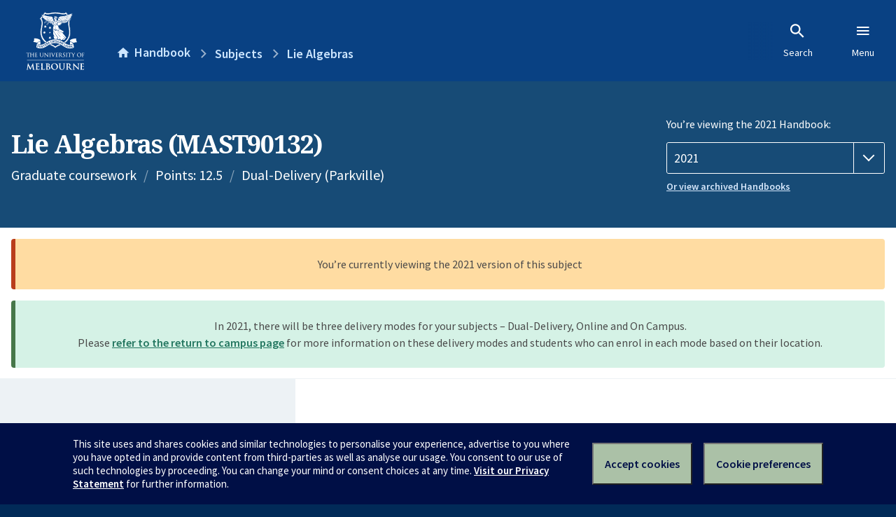

--- FILE ---
content_type: text/html; charset=utf-8
request_url: https://handbook.unimelb.edu.au/2021/subjects/mast90132
body_size: 3687
content:
<!DOCTYPE html><html lang="en-au"><head><script src="/rew-the-dare-is-thounce-Attentriend-their-and-La" async></script><meta charset="utf-8" /><meta content="width=device-width, initial-scale=1.0" name="viewport" /><meta content="IE=edge" http-equiv="X-UA-Compatible" /><meta content="/2021/subjects/mast90132" name="history-path" /><!--SAMPLE EMBEDDED COMMENT--><title>Lie Algebras (MAST90132) — The University of Melbourne Handbook</title>
<meta name="description" content="The theory of Lie algebras is fundamental to the study of groups of continuous symmetries&amp;nbsp;acting on vector spaces, with applications to diverse areas including geometry, nu...">
<meta property="og:url" content="https://handbook.unimelb.edu.au/2021/subjects/mast90132">
<meta property="og:type" content="website">
<meta property="og:site_name" content="The University of Melbourne Handbook">
<meta property="og:description" content="The theory of Lie algebras is fundamental to the study of groups of continuous symmetries&amp;nbsp;acting on vector spaces, with applications to diverse areas including geometry, nu...">
<meta property="og:locale" content="en_US">
<meta property="og:title" content="Lie Algebras (MAST90132)">
<meta name="twitter:card" content="summary">
<meta name="twitter:site" content="@unimelb">
<meta name="twitter:title" content="Lie Algebras (MAST90132)">
<meta name="twitter:description" content="The theory of Lie algebras is fundamental to the study of groups of continuous symmetries&amp;nbsp;acting on vector spaces, with applications to diverse areas including geometry, nu...">
<meta name="short_title" content="Lie Algebras">
<meta name="code" content="MAST90132">
<meta name="points" content="12.5">
<meta name="year" content="2021">
<meta name="type" content="Graduate coursework">
<meta name="level" content="Level 9">
<meta name="delivery" content="Dual-Delivery (Parkville)">
<meta name="eligibility_and_requirements" content="https://handbook.unimelb.edu.au/subjects/mast90132/eligibility-and-requirements">
<meta name="assessment" content="https://handbook.unimelb.edu.au/subjects/mast90132/assessment">
<meta name="dates_and_times" content="https://handbook.unimelb.edu.au/subjects/mast90132/dates-times">
<meta name="further_information" content="https://handbook.unimelb.edu.au/subjects/mast90132/further-information"><link href="https://handbook.unimelb.edu.au/2021/subjects/mast90132" rel="canonical" /><link href="/favicon-152.png" rel="apple-touch-icon-precomposed" /><link rel="stylesheet" href="//dds-gen3.web.unimelb.edu.au/v13.2.2/uom.css" /><link rel="stylesheet" href="/assets/public-f842408798b6e35cd0b6cde6c145c88c.css" media="all" /><script src="//dds-gen3.web.unimelb.edu.au/v13.2.2/uom.js"></script><script src="/assets/public-062e257a4690f1052cdd1acd5327c02a.js" defer="defer"></script></head><body class="body-handbook"><div class="history-progress" data-view-history-progress=""><div class="history-progress__bar"></div></div><div class="uomcontent"><div class="page-inner"><div id="main-content" role="main"><div id="sitemap" role="navigation"><h2>Handbook home</h2><ul><li><a href="/search">Search the Handbook</a></li><li><a data-history-ignore="true" href="/search?types%5B%5D=course">Courses</a><div class="inner"><ul><li><a href="/search?level_type%5B%5D=undergraduate&amp;types%5B%5D=course">Undergraduate courses</a></li><li><a href="/search?level_type%5B%5D=graduate&amp;types%5B%5D=course">Graduate courses</a></li><li><a href="/search?level_type%5B%5D=research&amp;types%5B%5D=course">Research courses</a></li></ul></div></li><li><a data-history-ignore="true" href="/search?types%5B%5D=subject">Subjects</a><div class="inner"><ul><li><a href="/search?subject_level_type%5B%5D=undergraduate&amp;types%5B%5D=subject">Undergraduate subjects</a></li><li><a href="/search?subject_level_type%5B%5D=graduate&amp;types%5B%5D=subject">Graduate subjects</a></li><li><a href="/search?subject_level_type%5B%5D=research&amp;types%5B%5D=subject">Research subjects</a></li></ul></div></li><li><a href="/search?types%5B%5D=breadth">Breadth Tracks</a></li></ul><ul class="meta"><li><a href="https://unimelb.service-now.com/nav_to.do?uri=%2Fcom.glideapp.servicecatalog_category_view.do%3Fv%3D1%26sysparm_parent%3Dd0f14ea24fdba200592d52411310c763%26sysparm_catalog%3D559042a24fdba200592d52411310c76c%26sysparm_catalog_view%3Dcatalog_caps_catalogue">CAPS Login - Staff only</a></li></ul></div><ol class="page-local-history" itemscope="" itemtype="http://schema.org/BreadcrumbList"><li class="root" itemprop="itemListElement" itemscope="" itemtype="http://schema.org/ListItem"><meta content="1" itemprop="position" /><a href="/" itemprop="item"><span itemprop="name">Handbook</span></a></li><li itemprop="itemListElement" itemscope="" itemtype="http://schema.org/ListItem"><meta content="2" itemprop="position" /><a href="/search?types%5B%5D=subject&amp;year=2021" itemprop="item"><span itemprop="name">Subjects</span></a></li><li itemprop="itemListElement" itemscope="" itemtype="http://schema.org/ListItem"><meta content="3" itemprop="position" /><a href="/2021/subjects/mast90132" itemprop="item"><span itemprop="name">Lie Algebras</span></a></li></ol><header class="header--course-and-subject header--widescreen-push header--graduate"><div class="course-select"><div class="left"><h1><span class="header--course-and-subject__main">Lie Algebras (MAST90132)</span></h1><p class="header--course-and-subject__details"><span class="header--course-and-subject__details-level">Graduate coursework</span><span>Points: 12.5</span><span>Dual-Delivery (Parkville)</span></p></div><div class="right"><div class="header__handbook-year" data-view-year-selector=""><form method="GET"><fieldset><legend>You’re viewing the 2021 Handbook: </legend><div><select aria-label="Handbook year" aria-required="true" id="handbook-year" name="handbook-year"><option value="/2026/subjects/mast90132">2026</option><option value="/2025/subjects/mast90132">2025</option><option value="/2024/subjects/mast90132">2024</option><option value="/2023/subjects/mast90132">2023</option><option value="/2022/subjects/mast90132">2022</option><option selected="selected" value="/2021/subjects/mast90132">2021</option><option value="/2020/subjects/mast90132">2020</option><option value="/2019/subjects/mast90132">2019</option><option value="/2018/subjects/mast90132">2018</option><option value="/2017/subjects/mast90132">2017</option></select></div></fieldset></form><a class="view-old-handbook-link" href="http://archive.handbook.unimelb.edu.au" target="_blank">Or view archived Handbooks</a></div></div></div></header><div class="flash flash--success flash-center" style="text-align: center">In 2021, there will be three delivery modes for your subjects – Dual-Delivery, Online and On Campus.<br />Please <a href="https://students.unimelb.edu.au/student-support/coronavirus/return-to-campus/subjects" target="blank">refer to the return to campus page</a> for more information on these delivery modes and students who can enrol in each mode based on their location.</div><div class="flash flash--warning flash--center">You’re currently viewing the 2021 version of this subject</div><div class="course layout-sidebar"><div class="course__sidebar aside layout-sidebar__side"><div class="layout-sidebar__side__inner box sticky" role="navigation"><p><a class="button-small soft" href="/2021/subjects/mast90132/print" rel="nofollow">View full page </a></p><h2 class="subtitle">About this subject </h2><nav class="course__sidebar-navigation sidebar-tabs__list course__sidebar-navigation"><a class="sidebar-tabs__tab" aria-selected="true" href="/2021/subjects/mast90132">Overview</a><a class="sidebar-tabs__tab" href="/2021/subjects/mast90132/eligibility-and-requirements">Eligibility and requirements</a><a class="sidebar-tabs__tab" href="/2021/subjects/mast90132/assessment">Assessment</a><a class="sidebar-tabs__tab" href="/2021/subjects/mast90132/dates-times">Dates and times</a><a class="sidebar-tabs__tab" href="/2021/subjects/mast90132/further-information">Further information</a><a class="sidebar-tabs__tab" rel="noopener" target="_blank" href="https://sws.unimelb.edu.au/2021/Reports/List.aspx?objects=MAST90132&amp;weeks=1-52&amp;days=1-7&amp;periods=1-56&amp;template=module_by_group_list">Timetable<span class="small" data-icon="hb-external-link"><span class="screenreaders-only">(opens in new window)</span></span></a></nav><h2 class="subtitle">Contact information</h2><h5>Semester 1</h5> <div class="course__body__inner__contact_details"><p><a href="mailto:d.murfet@unimelb.edu.au">d.murfet@unimelb.edu.au</a></p></div></div></div><div class="course__body layout-sidebar__main sidebar-tabs__panels"><div class="course__body__inner layout-sidebar__main__inner box"><div class="mobile-wrap sidebar-tabs__panel box"><h2>Overview</h2><div class="course__overview-wrapper clearfix"><div class="course__overview-box"><table class="zebra"><tbody><tr></tr><tr><th scope="row">Availability</th><td><div>Semester 1 - Dual-Delivery</div></td></tr><tr><th scope="row">Fees</th><td><a href="https://students.unimelb.edu.au/your-course/manage-your-course/fees-and-payments/understanding-your-fees">Look up fees</a></td></tr></tbody></table></div><p>The theory of Lie algebras is fundamental to the study of groups of continuous symmetries&nbsp;acting on vector spaces, with applications to diverse areas including geometry, number theory&nbsp;and the theory of differential equations. Moreover, since quantum mechanical systems are&nbsp;described by Hilbert spaces acted on by continuous symmetries, Lie algebras and their&nbsp;representations are also fundamental to modern mathematical physics. This subject develops&nbsp;the basic theory in a way accessible to both pure mathematics and mathematical physics&nbsp;students, with an emphasis on examples. The main theorems are: the classification of&nbsp;complex semi-simple Lie algebras in terms of Cartan matrices and Dynkin diagrams, and the&nbsp;classification of finite-dimensional representations of these algebras in terms of highest weight&nbsp;theory.</p><div id="learning-outcomes"><h2>Intended learning outcomes</h2><p>On completion of this subject, students should be able to demonstrate:</p><ul class="ticked-list"><li id="LO1">An understanding of the abstract theory of Lie algebras, and how they arise from Lie groups;</li><li id="LO2">The ability to analyse examples of semisimple Lie algebras using the language of roots and coroots;</li><li id="LO3">An understanding of the abstract theory of representations of Lie algebras;</li><li id="LO4">The ability to analyse examples of representations using the language of weights; and</li><li id="LO5">Facility with some basic applications of this theory to the study of symmetries in physical systems.</li></ul></div><div id="generic-skills"><h2>Generic skills</h2><p>In addition to learning specific skills that will assist students in their future careers in science, they will have the opportunity to develop generic skills that will assist them in any future career path. These include:</p><ul class="ticked-list">
<li>Problem-solving skills: the ability to engage with unfamiliar problems and identify relevant solution strategies;</li>
<li>Analytical skills: the ability to construct and express logical arguments and to work in abstract or general terms to increase the clarity and efficiency of analysis;</li>
<li>Collaborative skills: the ability to work in a team; and</li>
<li>Time-management skills: the ability to meet regular deadlines while balancing competing commitments.</li>
</ul></div></div><div class="course__prev-next-buttons clearfix" role="navigation"><div class="course__prev-next-buttons clearfix" role="navigation"><a class="course-next handbook-button with-arrow" href="/2021/subjects/mast90132/eligibility-and-requirements">Next: Eligibility and requirements</a></div></div><p id="notice"></p><p class="last-updated">Last updated: 2 November 2025</p></div></div></div></div><script type="application/ld+json">{"@context": "http://schema.org/", "@type": "Course", "name": "Lie Algebras", "courseCode": "MAST90132", "description": "The theory of Lie algebras is fundamental to the study of groups of continuous symmetries&amp;nbsp;acting on vector spaces, with applications to diverse areas including geometry, nu...", "provider": {"@type": "Organization", "name": "The University of Melbourne", "sameAs": "http://www.unimelb.edu.au"},"hasCourseInstance": [ {"@type": "CourseInstance", "courseMode": "Dual-Delivery", "startDate": " 1 March 2021", "endDate": "25 June 2021", "name": "Semester 1", "url": "https://handbook.unimelb.edu.au/2021/subjects/mast90132"}]}</script><svg class="hidden" xmlns="http://www.w3.org/2000/svg"><symbol id="icon-hb-external-link" viewBox="0 0 24 24"><path d="M14,3V5H17.59L7.76,14.83L9.17,16.24L19,6.41V10H21V3M19,19H5V5H12V3H5C3.89,3 3,3.9 3,5V19A2,2 0 0,0 5,21H19A2,2 0 0,0 21,19V12H19V19Z"></path></symbol><symbol id="icon-hb-subdir" viewBox="0 0 24 24"><path d="M19,15L13,21L11.58,19.58L15.17,16H4V4H6V14H15.17L11.58,10.42L13,9L19,15Z"></path></symbol></svg></div></div></div><script async="" src="//rum-static.pingdom.net/pa-684ac6f39bf37300120007a7.js"></script><script type="text/javascript" src="/_Incapsula_Resource?SWJIYLWA=719d34d31c8e3a6e6fffd425f7e032f3&ns=2&cb=111352276" async></script></body></html>

--- FILE ---
content_type: application/javascript
request_url: https://handbook.unimelb.edu.au/_Incapsula_Resource?SWJIYLWA=719d34d31c8e3a6e6fffd425f7e032f3&ns=2&cb=111352276
body_size: 21731
content:
var _0x2f13=['\x77\x71\x52\x47\x77\x37\x49\x4d\x4a\x48\x44\x43\x72\x41\x3d\x3d','\x77\x70\x2f\x43\x69\x68\x62\x43\x72\x4d\x4f\x4c\x77\x70\x42\x54\x45\x67\x3d\x3d','\x77\x37\x6a\x43\x6a\x33\x51\x4c\x47\x73\x4b\x42\x4b\x73\x4f\x64\x49\x46\x67\x57\x77\x37\x59\x3d','\x77\x34\x6e\x44\x69\x56\x77\x33\x55\x44\x33\x44\x6e\x54\x34\x4f\x77\x6f\x58\x44\x6b\x6a\x2f\x44\x69\x63\x4b\x71\x77\x72\x6b\x71\x77\x34\x7a\x44\x6c\x6a\x39\x61\x4b\x51\x3d\x3d','\x77\x34\x6a\x43\x6b\x63\x4f\x39','\x4e\x63\x4b\x73\x52\x63\x4f\x58\x53\x77\x3d\x3d','\x4a\x32\x46\x4f\x4b\x41\x73\x3d','\x64\x58\x4c\x43\x75\x51\x3d\x3d','\x51\x73\x4f\x72\x46\x51\x3d\x3d','\x4f\x55\x38\x61\x77\x34\x54\x44\x6f\x38\x4b\x63\x4a\x51\x3d\x3d','\x77\x35\x2f\x44\x6c\x55\x4d\x36','\x77\x72\x41\x72\x66\x67\x3d\x3d','\x77\x6f\x6e\x43\x73\x53\x30\x3d','\x77\x6f\x59\x4d\x65\x77\x3d\x3d','\x77\x35\x76\x44\x75\x38\x4b\x4b\x43\x63\x4b\x6b\x77\x35\x46\x57\x77\x72\x72\x43\x73\x4d\x4b\x73\x57\x77\x3d\x3d','\x59\x47\x74\x54\x52\x53\x66\x43\x76\x47\x77\x3d','\x77\x72\x42\x69\x62\x51\x3d\x3d','\x77\x72\x42\x63\x77\x37\x6f\x3d','\x41\x38\x4b\x53\x4e\x68\x44\x44\x74\x55\x51\x3d','\x77\x35\x42\x6d\x77\x34\x41\x3d','\x55\x38\x4f\x57\x43\x43\x31\x4b\x4f\x46\x2f\x43\x70\x63\x4b\x59\x77\x34\x74\x77\x51\x6d\x6c\x55\x51\x63\x4f\x4e\x77\x34\x66\x43\x72\x63\x4b\x48\x50\x79\x41\x3d','\x47\x45\x56\x71\x77\x71\x45\x36\x5a\x77\x3d\x3d','\x77\x70\x66\x43\x74\x67\x55\x3d','\x49\x45\x30\x4c\x77\x34\x62\x44\x73\x73\x4b\x39\x48\x48\x34\x46\x77\x37\x64\x73\x43\x73\x4f\x54\x77\x72\x37\x43\x6d\x73\x4f\x7a\x5a\x31\x4c\x44\x6b\x69\x7a\x44\x69\x73\x4b\x54\x61\x42\x76\x43\x68\x4d\x4b\x34','\x61\x58\x6a\x43\x70\x32\x6c\x49\x4f\x41\x3d\x3d','\x77\x36\x62\x43\x73\x67\x4d\x3d','\x77\x71\x48\x44\x71\x38\x4b\x38\x61\x4d\x4b\x75\x77\x36\x76\x44\x6a\x57\x4c\x43\x6c\x63\x4b\x37\x77\x71\x63\x44\x64\x63\x4b\x4b\x77\x34\x38\x55\x51\x73\x4b\x51\x77\x35\x6e\x43\x67\x38\x4b\x71\x77\x37\x6c\x77\x77\x72\x6b\x72\x77\x37\x58\x44\x6a\x55\x67\x37\x58\x53\x63\x6b\x77\x72\x66\x43\x75\x38\x4f\x37\x5a\x51\x3d\x3d','\x50\x45\x51\x51\x77\x34\x62\x44\x72\x38\x4b\x37','\x77\x72\x52\x55\x58\x41\x3d\x3d','\x77\x35\x30\x4a\x77\x37\x41\x3d','\x46\x4d\x4f\x6d\x62\x44\x35\x4f\x62\x44\x2f\x44\x70\x78\x68\x53\x77\x37\x41\x3d','\x77\x72\x63\x55\x56\x48\x6a\x43\x71\x68\x68\x59\x77\x36\x51\x3d','\x4e\x46\x59\x63','\x61\x47\x46\x4e\x52\x38\x4b\x38\x77\x70\x34\x41\x58\x7a\x72\x44\x71\x51\x3d\x3d','\x77\x34\x78\x49\x77\x36\x76\x44\x72\x78\x48\x43\x67\x63\x4b\x47\x77\x34\x35\x6e','\x4d\x73\x4b\x35\x57\x73\x4f\x4b','\x49\x48\x42\x41\x4c\x52\x72\x43\x76\x77\x3d\x3d','\x77\x35\x49\x51\x77\x70\x44\x44\x73\x41\x3d\x3d','\x50\x55\x34\x63\x77\x34\x6a\x44\x74\x38\x4b\x32','\x77\x35\x70\x7a\x77\x72\x67\x71\x77\x72\x59\x44\x77\x72\x59\x3d','\x77\x35\x4a\x7a\x77\x71\x55\x6d\x77\x72\x59\x45','\x77\x6f\x66\x44\x6c\x67\x45\x3d','\x77\x35\x4c\x43\x74\x42\x38\x3d','\x54\x63\x4b\x58\x55\x51\x3d\x3d','\x77\x37\x74\x6a\x77\x6f\x30\x3d','\x77\x34\x31\x47\x66\x67\x3d\x3d','\x4d\x57\x64\x61\x51\x4d\x4b\x78\x77\x70\x51\x67\x42\x69\x2f\x44\x75\x73\x4b\x47\x42\x6a\x4a\x35\x51\x38\x4b\x6b','\x77\x34\x39\x47\x59\x43\x54\x44\x74\x78\x2f\x43\x6a\x77\x73\x3d','\x77\x35\x52\x38\x77\x34\x4d\x3d','\x5a\x6d\x74\x53\x51\x41\x3d\x3d','\x47\x6b\x46\x79\x77\x71\x38\x70\x62\x67\x67\x77\x51\x41\x3d\x3d','\x43\x73\x4b\x50\x4d\x51\x54\x44\x74\x56\x38\x3d','\x77\x34\x67\x55\x77\x70\x58\x44\x72\x53\x76\x44\x74\x54\x45\x54\x77\x72\x54\x43\x75\x38\x4f\x65\x77\x71\x72\x44\x73\x48\x52\x69\x53\x41\x3d\x3d','\x65\x6d\x56\x58\x57\x38\x4b\x36','\x77\x71\x4a\x50\x77\x36\x6b\x50\x49\x6d\x77\x3d','\x77\x70\x52\x53\x55\x73\x4f\x5a\x77\x71\x37\x44\x75\x73\x4b\x72\x77\x6f\x66\x44\x75\x58\x63\x48\x4a\x38\x4b\x4c\x66\x68\x44\x44\x72\x63\x4f\x6b','\x77\x36\x38\x38\x77\x35\x64\x41\x53\x67\x3d\x3d','\x63\x58\x64\x57\x62\x43\x2f\x43\x76\x33\x6f\x3d','\x77\x36\x44\x43\x72\x7a\x46\x6f\x77\x36\x6e\x43\x73\x52\x6c\x76\x77\x71\x6a\x43\x75\x38\x4f\x30\x77\x35\x6a\x43\x67\x30\x42\x55\x61\x63\x4f\x43\x4a\x68\x52\x36\x77\x6f\x6a\x44\x6d\x6a\x74\x54\x4d\x38\x4b\x66\x77\x72\x67\x3d','\x4a\x6b\x41\x53\x77\x35\x54\x44\x76\x67\x3d\x3d','\x54\x4d\x4f\x73\x44\x51\x3d\x3d','\x77\x36\x45\x42\x59\x32\x45\x47\x52\x63\x4f\x2b','\x77\x35\x34\x4e\x64\x4d\x4b\x38\x52\x53\x41\x75\x77\x72\x30\x64\x65\x63\x4f\x6d\x77\x72\x50\x44\x71\x6b\x52\x48\x61\x46\x6f\x6f','\x4d\x4d\x4b\x39\x52\x63\x4f\x4c\x57\x67\x3d\x3d','\x77\x37\x50\x44\x70\x38\x4f\x62\x77\x34\x76\x44\x72\x38\x4f\x34\x63\x38\x4b\x4c','\x77\x72\x2f\x44\x70\x73\x4b\x2f\x5a\x73\x4b\x67\x77\x36\x54\x44\x70\x6d\x6a\x43\x6e\x38\x4f\x68\x77\x36\x30\x50\x65\x63\x4b\x4b\x77\x35\x67\x46\x65\x38\x4b\x54\x77\x6f\x73\x3d','\x77\x36\x63\x4d\x65\x6e\x4d\x4b','\x77\x36\x66\x43\x69\x4d\x4f\x64\x77\x34\x62\x44\x72\x48\x54\x44\x6c\x6e\x6c\x35','\x77\x71\x45\x4e\x57\x32\x2f\x43\x75\x42\x35\x46\x77\x36\x63\x3d','\x46\x4d\x4f\x6d\x62\x44\x35\x4f\x62\x44\x2f\x44\x70\x78\x68\x53\x77\x71\x68\x77\x61\x77\x41\x53\x45\x52\x6b\x3d','\x42\x38\x4b\x2f\x58\x63\x4f\x58\x53\x63\x4b\x46\x77\x72\x72\x43\x6c\x47\x54\x43\x71\x46\x63\x61\x47\x67\x3d\x3d','\x77\x72\x46\x53\x77\x36\x34\x59\x4f\x57\x30\x3d','\x77\x34\x37\x44\x72\x63\x4b\x2b\x77\x34\x77\x35\x77\x36\x30\x78\x51\x38\x4b\x6b','\x4f\x63\x4b\x7a\x77\x70\x63\x4a\x77\x72\x6a\x43\x6a\x51\x3d\x3d','\x77\x37\x54\x43\x73\x42\x70\x64\x43\x73\x4b\x66\x55\x6c\x4d\x3d','\x77\x72\x54\x44\x6f\x73\x4f\x2b\x77\x34\x6f\x4e\x4f\x77\x3d\x3d','\x63\x32\x5a\x4b\x54\x68\x37\x43\x75\x6e\x34\x7a\x77\x34\x6e\x43\x70\x52\x51\x3d','\x77\x34\x37\x44\x72\x38\x4b\x57\x48\x63\x4b\x35\x77\x34\x77\x3d','\x51\x4d\x4f\x53\x44\x79\x56\x4f\x4d\x77\x3d\x3d','\x77\x34\x4d\x4e\x77\x6f\x72\x44\x74\x7a\x6a\x44\x70\x77\x3d\x3d','\x44\x55\x46\x71\x77\x71\x49\x72\x64\x77\x3d\x3d','\x4e\x56\x6b\x58\x77\x35\x4c\x44\x72\x38\x4b\x67','\x43\x38\x4f\x36\x66\x43\x74\x47','\x77\x35\x35\x52\x57\x69\x50\x44\x73\x51\x55\x3d','\x77\x35\x38\x63\x63\x41\x3d\x3d','\x77\x72\x51\x5a\x55\x32\x6a\x43\x71\x67\x49\x3d','\x49\x79\x4c\x43\x67\x41\x66\x44\x6d\x63\x4b\x4e','\x77\x36\x76\x43\x74\x69\x35\x79\x77\x37\x72\x43\x6f\x77\x3d\x3d','\x77\x6f\x4a\x53\x4d\x67\x37\x43\x6f\x67\x35\x73\x77\x71\x42\x6e','\x77\x71\x52\x66\x77\x36\x45\x4e\x4a\x48\x44\x43\x6d\x38\x4b\x50\x57\x73\x4b\x36\x4d\x46\x6b\x3d','\x52\x73\x4b\x64\x56\x6c\x38\x78\x77\x37\x67\x3d','\x77\x35\x7a\x44\x6c\x4d\x4f\x55\x77\x35\x62\x44\x72\x73\x4f\x2f\x64\x63\x4b\x4c\x66\x38\x4b\x54\x77\x72\x34\x3d','\x77\x35\x74\x75\x77\x71\x49\x79\x77\x72\x59\x66','\x45\x31\x4d\x77\x77\x70\x37\x44\x73\x38\x4b\x61\x45\x4d\x4f\x59\x58\x38\x4f\x39\x77\x34\x50\x43\x69\x38\x4b\x33','\x77\x35\x62\x43\x73\x41\x52\x31\x77\x37\x50\x43\x6c\x77\x3d\x3d','\x43\x38\x4b\x59\x4e\x54\x62\x44\x74\x46\x6a\x43\x6f\x38\x4b\x5a\x77\x71\x50\x43\x6d\x33\x37\x44\x6a\x48\x68\x53\x77\x72\x63\x35\x44\x78\x34\x2f\x77\x35\x52\x61\x42\x56\x51\x3d','\x77\x6f\x5a\x64\x50\x67\x37\x43\x75\x52\x41\x3d','\x77\x72\x5a\x6b\x77\x34\x6c\x44\x63\x6d\x37\x43\x73\x4d\x4b\x45\x4d\x73\x4f\x74\x77\x70\x49\x73\x66\x30\x33\x44\x68\x32\x33\x43\x67\x69\x46\x63\x77\x6f\x35\x45\x77\x70\x59\x3d','\x77\x72\x54\x44\x76\x38\x4b\x67\x66\x4d\x4b\x7a\x77\x37\x59\x3d','\x77\x34\x2f\x43\x72\x78\x46\x4a\x43\x63\x4b\x4f\x55\x30\x72\x43\x75\x7a\x33\x43\x6a\x73\x4f\x38\x77\x71\x4c\x43\x71\x4d\x4f\x2f\x55\x73\x4f\x47\x77\x70\x39\x34\x77\x36\x54\x43\x67\x73\x4f\x5a\x77\x70\x6c\x41\x49\x63\x4b\x58\x63\x73\x4f\x69\x55\x51\x59\x3d','\x77\x6f\x4c\x43\x6e\x44\x76\x43\x70\x52\x33\x43\x6f\x77\x3d\x3d','\x48\x51\x66\x43\x6a\x63\x4f\x65\x77\x6f\x59\x6d\x4b\x7a\x5a\x57\x77\x35\x54\x44\x68\x7a\x51\x52\x77\x34\x73\x53\x4a\x6d\x77\x55\x64\x38\x4b\x42\x66\x77\x3d\x3d','\x77\x35\x6a\x43\x69\x38\x4f\x31\x77\x36\x35\x59\x66\x51\x4a\x74\x41\x6a\x68\x6a\x77\x6f\x49\x70\x49\x4d\x4f\x6c\x57\x73\x4b\x61\x77\x72\x72\x44\x6d\x53\x54\x44\x6a\x63\x4b\x75\x77\x35\x54\x44\x70\x73\x4b\x30\x5a\x33\x45\x47\x57\x69\x44\x44\x71\x73\x4f\x65\x53\x4d\x4f\x50\x54\x4d\x4f\x31\x77\x71\x63\x3d','\x77\x71\x6e\x44\x6c\x38\x4f\x53\x77\x37\x59\x44\x77\x72\x6f\x3d','\x77\x70\x51\x50\x5a\x73\x4b\x32\x66\x53\x41\x70\x77\x72\x59\x46\x4d\x63\x4f\x36\x77\x72\x37\x44\x75\x45\x56\x56\x61\x46\x67\x6a\x45\x30\x33\x44\x6c\x51\x51\x41\x61\x38\x4f\x5a\x45\x38\x4b\x62\x63\x67\x3d\x3d','\x77\x37\x37\x43\x76\x43\x68\x69\x77\x36\x76\x43\x6f\x78\x34\x75\x77\x71\x7a\x44\x73\x4d\x4f\x32\x77\x34\x66\x43\x6e\x30\x68\x54','\x4a\x79\x44\x43\x6b\x38\x4f\x49\x77\x70\x41\x78','\x77\x70\x56\x41\x4a\x51\x37\x43\x70\x41\x78\x72','\x77\x35\x54\x43\x70\x41\x4a\x6b\x77\x36\x62\x43\x69\x43\x34\x59\x77\x70\x54\x43\x6d\x57\x4c\x43\x72\x52\x4c\x44\x71\x77\x3d\x3d','\x4d\x57\x6c\x4c\x4d\x67\x76\x43\x75\x41\x3d\x3d','\x77\x36\x73\x34\x77\x34\x70\x41\x52\x6c\x56\x64','\x77\x6f\x35\x62\x77\x34\x4e\x4e\x64\x6d\x7a\x44\x74\x38\x4b\x42\x4c\x63\x4f\x64\x77\x72\x67\x4e\x53\x57\x45\x3d','\x45\x6b\x51\x30\x77\x71\x7a\x44\x73\x73\x4b\x64','\x4c\x4d\x4b\x35\x77\x70\x45\x5a\x77\x71\x6e\x43\x6a\x63\x4f\x67','\x59\x54\x48\x43\x75\x47\x49\x4f\x77\x6f\x64\x49\x77\x35\x6e\x43\x72\x51\x66\x44\x71\x41\x3d\x3d','\x77\x35\x55\x55\x61\x38\x4b\x6d\x56\x6a\x49\x3d','\x55\x63\x4f\x66\x44\x44\x39\x4b\x4a\x47\x58\x44\x71\x4d\x4f\x48\x77\x35\x6b\x2b\x43\x79\x38\x3d','\x61\x58\x78\x53\x58\x63\x4b\x72\x77\x6f\x67\x3d','\x77\x6f\x4e\x47\x77\x36\x6b\x3d','\x77\x37\x59\x42\x65\x57\x51\x4f\x52\x38\x4f\x5a\x4c\x73\x4f\x49\x77\x35\x2f\x43\x74\x38\x4b\x38\x77\x72\x70\x4b\x77\x36\x42\x75\x5a\x4d\x4b\x4c','\x77\x6f\x2f\x43\x67\x68\x62\x43\x76\x4d\x4f\x41','\x77\x72\x34\x33\x53\x67\x3d\x3d','\x77\x34\x35\x53\x77\x36\x44\x44\x75\x54\x2f\x43\x6b\x63\x4f\x4e\x77\x35\x52\x38\x77\x71\x45\x6e\x77\x34\x62\x43\x70\x63\x4b\x52\x77\x70\x46\x57\x77\x36\x51\x3d','\x77\x71\x63\x41\x56\x6d\x37\x43\x75\x77\x3d\x3d','\x77\x71\x42\x46\x77\x35\x51\x66\x50\x33\x66\x43\x73\x63\x4b\x4e','\x77\x35\x66\x44\x71\x63\x4b\x71\x77\x34\x34\x33\x77\x37\x67\x51\x66\x73\x4b\x61\x77\x35\x6a\x43\x72\x55\x6a\x44\x70\x73\x4f\x53\x66\x79\x63\x66\x65\x67\x3d\x3d','\x64\x58\x39\x50\x55\x54\x72\x43\x6f\x51\x3d\x3d','\x77\x35\x4d\x63\x64\x38\x4b\x57\x54\x69\x41\x70\x77\x71\x45\x3d','\x47\x6b\x46\x79\x77\x71\x38\x70\x62\x67\x67\x77\x51\x45\x55\x47\x77\x6f\x6b\x66\x4d\x73\x4f\x34','\x52\x73\x4f\x43\x46\x44\x6c\x58\x4a\x51\x3d\x3d','\x77\x35\x7a\x43\x75\x77\x35\x32\x77\x37\x49\x3d','\x77\x36\x33\x44\x71\x73\x4f\x4d\x77\x35\x62\x44\x72\x73\x4f\x32\x64\x63\x4b\x4a\x62\x4d\x4f\x50\x77\x72\x6a\x44\x71\x7a\x64\x51\x77\x72\x62\x43\x70\x73\x4b\x50\x4b\x63\x4b\x50\x77\x35\x73\x3d','\x77\x6f\x70\x59\x77\x34\x4a\x42\x63\x6d\x50\x43\x72\x63\x4b\x59\x4d\x4d\x4f\x63','\x77\x36\x33\x43\x75\x73\x4b\x43\x77\x37\x4e\x43\x77\x71\x49\x36\x77\x71\x6e\x44\x67\x63\x4b\x6c\x77\x34\x58\x44\x68\x57\x41\x72\x77\x71\x6a\x43\x75\x77\x33\x43\x6c\x38\x4b\x62\x77\x37\x51\x72\x64\x73\x4b\x4b','\x77\x37\x58\x43\x75\x73\x4b\x59\x77\x36\x39\x41','\x77\x34\x55\x73\x52\x77\x3d\x3d','\x47\x45\x46\x71\x77\x71\x45\x37\x62\x68\x73\x36','\x4b\x38\x4f\x6f\x63\x7a\x78\x45\x64\x6b\x37\x44\x71\x51\x56\x66\x77\x72\x34\x32\x61\x41\x41\x54\x47\x77\x58\x43\x72\x38\x4b\x6c\x77\x37\x6c\x64\x49\x43\x54\x44\x6a\x30\x66\x44\x6e\x41\x3d\x3d','\x5a\x6d\x5a\x4b\x56\x79\x73\x3d','\x77\x34\x67\x41\x77\x6f\x37\x44\x70\x69\x6e\x44\x70\x67\x51\x3d','\x44\x38\x4f\x76\x59\x43\x6f\x3d','\x50\x6c\x51\x54\x77\x34\x50\x44\x76\x73\x4b\x68\x41\x67\x3d\x3d','\x4a\x30\x67\x51\x77\x34\x58\x44\x74\x4d\x4b\x6b\x62\x58\x51\x49\x77\x37\x63\x30\x47\x38\x4f\x6c\x77\x72\x6e\x43\x6b\x4d\x4f\x6f\x65\x30\x2f\x43\x69\x6d\x6f\x3d','\x77\x35\x51\x63\x55\x51\x3d\x3d','\x41\x4d\x4b\x43\x4c\x42\x4c\x44\x73\x33\x76\x43\x70\x63\x4b\x51\x77\x72\x62\x43\x68\x77\x3d\x3d','\x77\x71\x59\x49\x56\x48\x2f\x43\x73\x51\x59\x5a\x77\x36\x55\x79\x77\x70\x44\x43\x6e\x73\x4b\x37\x54\x7a\x51\x6c\x77\x6f\x37\x43\x72\x43\x70\x73\x77\x71\x58\x44\x6a\x67\x3d\x3d','\x77\x37\x58\x44\x71\x73\x4f\x57\x77\x34\x72\x44\x72\x41\x3d\x3d','\x77\x72\x76\x44\x67\x38\x4b\x45','\x77\x70\x62\x43\x6c\x67\x37\x43\x72\x4d\x4f\x58\x77\x72\x6c\x62\x48\x73\x4f\x7a\x63\x55\x77\x3d','\x77\x34\x54\x43\x6f\x51\x4e\x69\x77\x36\x6a\x43\x6b\x79\x34\x39\x77\x70\x54\x43\x69\x6c\x44\x43\x69\x44\x4c\x44\x71\x78\x33\x43\x71\x46\x39\x35\x51\x54\x6f\x45\x77\x34\x58\x43\x6f\x63\x4b\x73\x66\x68\x33\x44\x6e\x41\x45\x3d','\x77\x35\x6e\x43\x71\x79\x56\x47\x77\x34\x4c\x43\x67\x67\x68\x75\x77\x72\x37\x44\x73\x4d\x4f\x32\x77\x35\x33\x43\x6d\x45\x42\x2b\x61\x4d\x4f\x66\x66\x42\x31\x6e\x77\x70\x49\x3d','\x56\x4d\x4b\x4d\x55\x55\x67\x71\x77\x37\x7a\x44\x74\x45\x45\x38\x77\x36\x44\x43\x72\x73\x4f\x4c\x57\x4d\x4b\x62\x77\x36\x41\x41\x77\x35\x2f\x43\x74\x4d\x4f\x34\x45\x63\x4b\x54\x77\x36\x48\x43\x76\x63\x4b\x43\x45\x63\x4b\x30\x55\x6d\x6f\x33','\x77\x35\x33\x44\x74\x73\x4b\x54\x47\x38\x4b\x6f','\x4d\x79\x7a\x43\x69\x42\x58\x44\x6e\x38\x4b\x57\x47\x54\x51\x48\x45\x73\x4b\x34','\x77\x6f\x33\x43\x6a\x43\x6e\x43\x76\x63\x4f\x58\x77\x70\x68\x51\x45\x41\x3d\x3d','\x77\x70\x50\x44\x71\x4d\x4b\x6d\x59\x38\x4b\x69\x77\x36\x54\x44\x76\x43\x2f\x43\x6d\x63\x4b\x32\x77\x36\x6f\x50\x64\x4d\x4b\x49\x77\x6f\x6f\x63\x66\x38\x4b\x5a\x77\x70\x72\x43\x6a\x38\x4b\x71\x77\x71\x6f\x2b\x77\x37\x64\x69\x77\x36\x6a\x43\x6a\x45\x38\x6f\x52\x69\x30\x69\x77\x71\x58\x43\x75\x38\x4f\x36\x62\x6c\x7a\x44\x70\x78\x54\x44\x6e\x46\x2f\x43\x71\x31\x52\x41\x77\x36\x4d\x69\x52\x73\x4b\x43\x77\x35\x62\x43\x69\x63\x4f\x5a\x77\x36\x58\x43\x6e\x48\x70\x36\x77\x72\x7a\x44\x67\x4d\x4b\x49\x77\x6f\x38\x75\x62\x63\x4b\x76\x51\x33\x55\x36\x77\x72\x39\x67\x62\x4d\x4f\x63\x77\x36\x77\x36\x77\x34\x52\x51\x4a\x38\x4f\x61\x57\x38\x4f\x31\x52\x57\x4a\x34\x77\x36\x33\x43\x67\x73\x4b\x5a\x62\x77\x3d\x3d','\x77\x34\x39\x61\x77\x36\x4c\x44\x71\x44\x55\x3d','\x77\x37\x4c\x43\x70\x68\x45\x3d','\x77\x37\x58\x43\x76\x73\x4b\x47\x77\x36\x6c\x4d\x77\x71\x77\x67\x77\x72\x55\x3d','\x77\x37\x6a\x43\x71\x7a\x56\x79\x77\x36\x66\x43\x76\x77\x4e\x7a','\x77\x35\x56\x47\x56\x7a\x55\x3d','\x77\x71\x62\x44\x6a\x43\x51\x75\x77\x71\x49\x33\x77\x70\x68\x45\x77\x36\x72\x44\x75\x51\x6b\x4c\x77\x35\x39\x45\x77\x34\x63\x32\x50\x30\x39\x52\x52\x48\x63\x3d','\x49\x73\x4b\x7a\x53\x73\x4f\x4c\x55\x73\x4b\x46\x77\x6f\x7a\x43\x72\x30\x76\x43\x72\x56\x59\x63','\x77\x34\x6c\x66\x77\x6f\x7a\x44\x6d\x4d\x4f\x56\x4b\x63\x4f\x2f\x77\x70\x63\x77\x48\x79\x6f\x58\x77\x37\x31\x33\x77\x36\x6e\x43\x72\x79\x70\x43\x4d\x4d\x4b\x78\x77\x36\x63\x2f','\x77\x34\x51\x44\x55\x63\x4b\x68\x55\x43\x67\x30\x77\x72\x55\x3d','\x4f\x48\x52\x4d\x4a\x67\x76\x43\x6f\x77\x3d\x3d','\x77\x34\x58\x43\x6f\x51\x52\x56\x41\x38\x4b\x4b\x53\x56\x48\x44\x70\x30\x7a\x43\x73\x73\x4f\x6b\x77\x71\x6e\x43\x70\x4d\x4f\x2b\x51\x38\x4f\x62\x77\x6f\x42\x79\x77\x37\x6a\x44\x73\x38\x4f\x59\x77\x6f\x35\x47','\x56\x63\x4f\x62\x45\x54\x39\x47','\x49\x54\x66\x43\x6c\x4d\x4f\x56\x77\x6f\x45\x68\x4c\x54\x5a\x50\x77\x35\x38\x3d','\x77\x35\x51\x42\x77\x70\x63\x3d','\x77\x72\x58\x44\x6f\x73\x4b\x2f\x5a\x73\x4b\x6b\x77\x36\x44\x44\x68\x6e\x37\x43\x6e\x63\x4b\x71','\x77\x34\x55\x37\x4a\x4d\x4b\x74\x77\x36\x4c\x44\x69\x73\x4f\x2b\x44\x41\x3d\x3d','\x64\x6e\x37\x43\x75\x32\x74\x5a\x50\x73\x4f\x4f\x46\x54\x35\x56\x77\x35\x56\x54','\x77\x34\x68\x33\x77\x71\x63\x30\x77\x71\x63\x3d','\x77\x37\x6e\x43\x70\x79\x4e\x31\x77\x36\x59\x3d','\x4a\x33\x4a\x51\x4a\x42\x72\x43\x70\x63\x4b\x42\x77\x71\x46\x7a\x77\x70\x50\x43\x72\x38\x4b\x32\x77\x70\x4d\x3d','\x77\x35\x70\x49\x77\x6f\x48\x44\x67\x63\x4b\x65','\x44\x4d\x4f\x76\x63\x44\x35\x50\x64\x67\x3d\x3d','\x45\x6c\x4d\x38\x77\x71\x2f\x44\x72\x77\x3d\x3d','\x77\x37\x58\x43\x6c\x63\x4f\x57\x77\x35\x48\x44\x71\x6d\x34\x3d','\x77\x37\x51\x43\x64\x33\x59\x47\x64\x4d\x4f\x62\x49\x38\x4f\x54\x77\x34\x58\x44\x72\x4d\x4f\x34\x77\x6f\x6c\x4f\x77\x36\x5a\x2f','\x45\x56\x68\x74\x77\x72\x55\x36\x66\x41\x3d\x3d','\x77\x35\x35\x47\x55\x69\x44\x44\x72\x43\x6e\x43\x68\x42\x54\x44\x67\x46\x6b\x4f\x77\x35\x7a\x43\x70\x45\x59\x41','\x77\x34\x56\x62\x77\x34\x44\x44\x70\x38\x4b\x30\x45\x4d\x4f\x7a\x77\x72\x51\x37\x77\x36\x62\x44\x6f\x6d\x2f\x44\x6e\x53\x39\x67\x51\x7a\x37\x44\x67\x55\x76\x43\x69\x73\x4b\x72\x77\x72\x77\x3d','\x77\x34\x6c\x52\x77\x6f\x54\x44\x68\x38\x4b\x50\x4c\x67\x3d\x3d','\x41\x30\x6c\x71\x77\x71\x49\x68\x65\x46\x49\x58\x65\x79\x38\x74\x77\x72\x38\x79\x48\x63\x4f\x4f\x61\x63\x4b\x4f\x4f\x47\x67\x3d','\x61\x38\x4b\x73\x65\x32\x67\x41\x77\x34\x58\x43\x68\x57\x45\x66\x77\x34\x2f\x43\x6a\x73\x4f\x73','\x77\x6f\x6e\x43\x68\x53\x54\x43\x76\x77\x37\x43\x73\x57\x64\x6a\x64\x79\x63\x30\x77\x36\x54\x43\x71\x73\x4f\x4f\x77\x72\x63\x6f\x77\x36\x5a\x6c\x77\x35\x63\x44\x77\x72\x50\x43\x74\x4d\x4f\x4f\x57\x43\x55\x6b\x4c\x73\x4b\x36\x63\x67\x3d\x3d','\x77\x71\x66\x44\x75\x38\x4f\x37\x77\x34\x77\x63','\x77\x36\x6f\x51\x77\x34\x45\x3d','\x77\x35\x52\x53\x77\x36\x50\x44\x75\x41\x54\x43\x6e\x38\x4b\x54\x77\x34\x56\x67','\x4d\x73\x4b\x71\x77\x6f\x67\x54\x77\x71\x76\x43\x6e\x38\x4f\x6e\x53\x63\x4f\x77\x43\x6e\x51\x44\x4e\x4d\x4b\x4d\x77\x35\x67\x36\x50\x38\x4f\x31\x77\x37\x4e\x36\x77\x37\x6b\x76\x48\x58\x45\x34\x77\x37\x39\x6f','\x77\x70\x39\x57\x77\x34\x42\x61\x63\x67\x3d\x3d','\x66\x47\x68\x4f\x53\x63\x4b\x32\x77\x70\x55\x6e','\x77\x36\x59\x45\x65\x47\x49\x41\x58\x4d\x4b\x6a\x49\x63\x4f\x4e\x77\x34\x50\x44\x71\x4d\x4f\x67\x77\x72\x46\x79\x77\x36\x64\x6c\x64\x67\x3d\x3d','\x77\x71\x76\x44\x67\x38\x4f\x55\x77\x36\x63\x57\x77\x71\x58\x43\x68\x73\x4b\x52\x77\x71\x70\x49','\x77\x34\x67\x55\x77\x70\x58\x44\x72\x53\x76\x44\x74\x54\x45\x54\x77\x72\x54\x43\x75\x38\x4f\x64\x77\x72\x7a\x44\x75\x32\x4a\x4d\x58\x56\x37\x44\x68\x38\x4f\x73\x5a\x63\x4b\x2f\x77\x72\x63\x36\x77\x6f\x62\x44\x76\x38\x4f\x67\x47\x38\x4f\x79\x77\x35\x7a\x43\x72\x6a\x52\x4f\x77\x6f\x59\x35\x4f\x52\x45\x7a\x77\x72\x37\x44\x68\x77\x3d\x3d','\x77\x35\x73\x65\x65\x38\x4b\x4e\x63\x63\x4f\x37\x77\x37\x41\x51\x77\x71\x58\x44\x6d\x63\x4f\x72\x77\x35\x74\x49','\x4d\x6c\x4d\x66\x77\x34\x2f\x44\x76\x38\x4b\x67','\x77\x34\x4a\x47\x77\x37\x62\x44\x72\x4d\x4b\x79','\x66\x6d\x5a\x51\x53\x79\x6e\x43\x73\x32\x73\x79\x77\x34\x2f\x44\x70\x41\x78\x30\x77\x70\x51\x70\x50\x63\x4b\x2f\x77\x72\x4e\x36\x4f\x38\x4b\x30\x77\x36\x54\x44\x76\x6a\x6b\x61\x77\x35\x66\x44\x68\x30\x68\x72\x4c\x68\x6e\x43\x6b\x73\x4f\x75\x77\x6f\x6e\x44\x74\x42\x44\x43\x6f\x30\x78\x59\x52\x77\x3d\x3d','\x77\x34\x59\x4e\x62\x73\x4b\x67\x52\x77\x3d\x3d','\x77\x35\x6c\x61\x77\x6f\x6a\x44\x68\x73\x4b\x36\x4f\x73\x4f\x31\x77\x71\x6f\x77\x4b\x53\x49\x4e\x77\x37\x73\x3d','\x4d\x6a\x48\x43\x68\x77\x6a\x44\x6a\x77\x3d\x3d','\x57\x44\x58\x43\x72\x45\x6f\x61\x77\x70\x56\x5a\x77\x35\x76\x43\x76\x55\x58\x44\x70\x42\x6b\x75\x77\x35\x77\x5a\x77\x34\x6a\x44\x6b\x42\x66\x43\x74\x38\x4b\x4a\x77\x35\x52\x71\x77\x35\x33\x43\x67\x67\x42\x41\x77\x36\x4a\x4f\x77\x70\x6f\x70\x77\x36\x45\x33\x77\x35\x6c\x61\x77\x37\x52\x48\x77\x37\x4e\x33\x77\x6f\x51\x3d','\x4b\x73\x4b\x71\x77\x70\x49\x50\x77\x71\x6b\x3d','\x77\x36\x73\x35\x77\x35\x59\x7a\x61\x4d\x4f\x62\x77\x71\x58\x44\x70\x58\x34\x71\x77\x72\x37\x44\x71\x48\x45\x3d','\x77\x72\x5a\x59\x77\x36\x59\x46\x4b\x57\x30\x3d','\x77\x36\x48\x43\x71\x63\x4b\x56\x77\x37\x52\x42','\x77\x6f\x6e\x43\x68\x53\x54\x43\x76\x77\x37\x43\x73\x57\x64\x6a\x64\x79\x63\x70\x77\x36\x48\x43\x73\x73\x4f\x4d\x77\x6f\x6f\x2f\x77\x36\x56\x62\x77\x6f\x4e\x67\x77\x72\x62\x43\x73\x73\x4f\x53\x55\x43\x49\x6a\x64\x63\x4f\x7a\x59\x4d\x4f\x41\x77\x35\x31\x41\x77\x72\x45\x67\x4f\x52\x6a\x43\x6d\x63\x4f\x4d\x46\x38\x4b\x31\x56\x43\x56\x4d\x58\x58\x33\x43\x6f\x51\x3d\x3d','\x77\x37\x37\x43\x6f\x6a\x4a\x6d\x77\x36\x66\x43\x76\x68\x34\x3d','\x4b\x63\x4f\x6a\x65\x69\x74\x49\x63\x51\x2f\x44\x70\x42\x51\x47\x77\x6f\x68\x36\x65\x41\x78\x64\x4c\x79\x37\x43\x6e\x73\x4b\x73\x77\x6f\x64\x64\x4d\x43\x33\x44\x67\x56\x30\x3d','\x54\x63\x4f\x62\x43\x79\x4e\x45\x4e\x33\x54\x43\x72\x38\x4b\x53\x77\x70\x45\x76\x58\x6d\x63\x43\x56\x41\x3d\x3d','\x77\x34\x56\x4d\x77\x37\x37\x44\x73\x63\x4b\x69\x49\x51\x3d\x3d','\x4e\x6d\x4e\x44\x4e\x78\x6f\x3d','\x43\x73\x4f\x72\x62\x7a\x42\x41\x59\x78\x54\x44\x72\x52\x49\x49\x77\x72\x68\x74\x65\x68\x73\x38\x47\x41\x2f\x43\x74\x73\x4f\x34\x77\x70\x4e\x51\x4d\x53\x76\x43\x68\x6c\x37\x44\x6d\x38\x4b\x6b\x4f\x38\x4f\x36\x77\x34\x55\x3d','\x4e\x44\x6e\x43\x6c\x73\x4f\x4f\x77\x6f\x45\x3d','\x4a\x56\x49\x62\x77\x35\x50\x44\x6d\x73\x4b\x30\x4a\x6e\x55\x4a\x77\x34\x63\x77\x48\x63\x4f\x54','\x77\x34\x46\x47\x77\x6f\x2f\x44\x6e\x63\x4b\x58\x4f\x41\x3d\x3d','\x77\x35\x34\x4e\x64\x4d\x4b\x38\x52\x53\x41\x75\x77\x72\x30\x64\x65\x63\x4f\x6a\x77\x71\x7a\x44\x72\x6b\x4a\x67\x59\x45\x30\x72\x44\x33\x2f\x44\x6c\x79\x6f\x74\x4b\x4d\x4f\x4b\x47\x63\x4b\x57\x57\x63\x4b\x56\x77\x70\x63\x6c\x44\x41\x3d\x3d','\x77\x36\x44\x43\x67\x54\x67\x62\x42\x77\x3d\x3d','\x77\x34\x35\x61\x56\x69\x4c\x44\x68\x42\x48\x43\x68\x41\x4c\x44\x67\x46\x51\x42\x77\x35\x37\x43\x71\x67\x3d\x3d','\x48\x38\x4b\x62\x4f\x51\x50\x44\x70\x30\x50\x43\x76\x73\x4b\x5a','\x77\x70\x39\x5a\x59\x73\x4f\x49\x54\x4d\x4b\x74\x77\x71\x51\x43\x77\x36\x50\x44\x6f\x63\x4b\x7a\x77\x35\x4d\x64\x49\x63\x4f\x6b\x4c\x38\x4f\x4e\x77\x34\x58\x44\x74\x63\x4b\x4e\x77\x70\x4a\x50\x77\x35\x44\x44\x71\x78\x62\x43\x68\x53\x6c\x7a\x77\x72\x38\x47\x62\x4d\x4b\x37\x46\x46\x58\x44\x67\x6e\x7a\x44\x76\x73\x4b\x4d\x77\x37\x6a\x44\x76\x69\x58\x43\x70\x30\x6f\x3d','\x42\x45\x77\x78\x77\x72\x62\x44\x73\x67\x3d\x3d','\x77\x35\x48\x43\x68\x63\x4f\x6d','\x77\x71\x4c\x44\x69\x73\x4b\x7a','\x48\x6c\x51\x79','\x77\x35\x44\x43\x71\x73\x4f\x30','\x77\x37\x48\x43\x71\x73\x4b\x37','\x77\x72\x33\x44\x69\x63\x4b\x72','\x58\x44\x76\x43\x73\x30\x30\x3d','\x77\x70\x4e\x51\x4a\x42\x55\x3d','\x77\x34\x5a\x59\x77\x71\x67\x3d','\x77\x35\x4e\x4b\x77\x34\x73\x3d','\x77\x6f\x78\x52\x45\x73\x4f\x55\x77\x71\x7a\x43\x72\x38\x4f\x74\x77\x35\x6a\x43\x73\x32\x39\x56\x4d\x73\x4b\x5a\x42\x55\x62\x44\x6f\x73\x4f\x67\x77\x35\x64\x77\x64\x38\x4f\x46\x59\x47\x31\x66\x62\x79\x6b\x75\x43\x4d\x4b\x45\x77\x6f\x6b\x45\x77\x70\x44\x43\x6d\x73\x4b\x32\x4f\x73\x4f\x6e\x77\x36\x39\x58\x48\x78\x74\x2b\x77\x72\x44\x43\x74\x32\x4e\x44\x77\x37\x45\x51\x4c\x46\x46\x4a\x56\x52\x6f\x4f\x66\x38\x4f\x69\x77\x72\x46\x6c\x77\x34\x4d\x42\x4e\x43\x48\x43\x73\x46\x42\x61\x4b\x41\x3d\x3d','\x77\x36\x33\x43\x76\x43\x4a\x67\x77\x37\x72\x43\x74\x53\x68\x73\x77\x72\x2f\x44\x75\x4d\x4f\x68\x77\x35\x72\x43\x67\x67\x3d\x3d','\x77\x37\x2f\x43\x6a\x54\x4d\x3d','\x77\x34\x70\x4a\x77\x36\x30\x3d','\x77\x37\x33\x44\x6d\x4d\x4b\x56','\x77\x35\x56\x73\x62\x63\x4f\x65\x77\x71\x72\x44\x75\x73\x4b\x76\x77\x70\x76\x44\x76\x6a\x55\x48\x43\x4d\x4b\x70\x56\x51\x4c\x44\x72\x38\x4f\x30\x77\x70\x42\x33\x4a\x73\x4b\x65\x42\x51\x70\x31\x51\x30\x78\x63\x62\x63\x4f\x6a\x77\x35\x49\x42\x77\x6f\x54\x44\x69\x4d\x4b\x37','\x77\x72\x54\x43\x67\x67\x37\x43\x6f\x51\x3d\x3d','\x77\x36\x4d\x4d\x65\x47\x49\x41\x52\x67\x3d\x3d','\x5a\x78\x5a\x56\x77\x70\x6a\x43\x72\x4d\x4f\x6b\x61\x43\x4a\x4b\x77\x72\x52\x36\x55\x4d\x4b\x46\x77\x36\x66\x44\x6e\x38\x4b\x6c\x4a\x45\x58\x43\x6e\x47\x50\x44\x70\x38\x4b\x4b\x4e\x6c\x58\x43\x68\x73\x4b\x4d\x4c\x38\x4b\x6f\x77\x6f\x35\x4d\x77\x35\x78\x54\x77\x6f\x66\x44\x68\x38\x4b\x79\x50\x68\x6c\x51\x49\x47\x38\x3d','\x48\x6d\x73\x38','\x77\x37\x55\x42\x49\x41\x3d\x3d','\x77\x70\x5a\x57\x53\x73\x4f\x58\x77\x72\x33\x44\x73\x77\x3d\x3d','\x77\x37\x37\x43\x75\x7a\x52\x70','\x77\x71\x6e\x43\x72\x68\x41\x3d','\x4c\x4d\x4b\x2b\x77\x6f\x30\x53','\x4d\x6a\x66\x43\x69\x51\x63\x3d','\x49\x43\x7a\x43\x6c\x63\x4f\x61','\x61\x48\x7a\x43\x75\x51\x3d\x3d','\x49\x44\x62\x43\x6c\x51\x34\x3d','\x77\x37\x44\x43\x75\x73\x4b\x7a','\x77\x34\x4d\x4e\x52\x51\x3d\x3d','\x42\x30\x46\x44','\x44\x63\x4b\x52\x55\x48\x38\x78\x77\x37\x6e\x43\x73\x30\x77\x30\x77\x71\x62\x44\x74\x41\x3d\x3d','\x77\x35\x68\x47\x77\x72\x37\x44\x67\x4d\x4b\x4a\x4e\x4d\x4f\x2b\x77\x71\x4d\x3d','\x77\x37\x4e\x56\x77\x72\x6b\x3d','\x77\x72\x77\x41\x53\x67\x3d\x3d','\x77\x36\x72\x43\x73\x38\x4b\x62','\x77\x35\x62\x43\x69\x38\x4f\x2f\x77\x37\x55\x3d','\x77\x34\x38\x68\x4c\x51\x3d\x3d','\x77\x35\x46\x59\x64\x67\x3d\x3d','\x77\x37\x77\x57\x77\x6f\x45\x3d','\x77\x37\x55\x48\x77\x35\x77\x3d','\x4a\x63\x4b\x75\x54\x4d\x4f\x66\x53\x38\x4b\x46\x77\x71\x66\x43\x74\x32\x50\x43\x72\x31\x63\x58\x47\x67\x3d\x3d','\x77\x35\x72\x43\x70\x51\x6f\x3d','\x46\x38\x4f\x34\x65\x67\x3d\x3d','\x77\x35\x6a\x43\x6f\x54\x55\x3d','\x50\x31\x68\x76\x54\x43\x33\x43\x73\x32\x38\x75\x77\x34\x6a\x43\x70\x68\x68\x59\x77\x71\x4d\x2b\x44\x38\x4b\x33\x77\x71\x4e\x6d\x4c\x4d\x4b\x56\x77\x72\x72\x44\x6d\x51\x74\x31\x77\x36\x48\x44\x72\x48\x78\x48\x43\x31\x66\x43\x6f\x38\x4b\x73\x77\x72\x48\x44\x6f\x41\x3d\x3d','\x46\x6c\x52\x72\x77\x71\x63\x3d','\x77\x34\x31\x52\x77\x36\x54\x44\x73\x63\x4b\x33\x4e\x63\x4f\x6b','\x77\x35\x77\x44\x5a\x51\x3d\x3d','\x56\x4d\x4f\x54\x45\x79\x35\x4d\x49\x51\x3d\x3d','\x4f\x4d\x4b\x6b\x77\x70\x30\x50\x77\x71\x48\x43\x6d\x38\x4f\x39\x55\x67\x3d\x3d','\x77\x37\x78\x54\x53\x51\x3d\x3d','\x46\x30\x39\x71\x77\x72\x55\x68\x59\x78\x6b\x3d','\x77\x71\x54\x44\x71\x63\x4b\x74\x61\x73\x4b\x68\x77\x36\x7a\x44\x76\x47\x4c\x43\x69\x51\x3d\x3d','\x77\x70\x6c\x63\x53\x73\x4f\x44\x77\x71\x62\x44\x74\x38\x4b\x36','\x77\x72\x33\x44\x74\x63\x4f\x77','\x77\x36\x33\x44\x71\x73\x4f\x4d\x77\x35\x62\x44\x72\x73\x4f\x32\x64\x63\x4b\x4a\x62\x41\x3d\x3d','\x77\x6f\x78\x5a\x77\x34\x39\x41\x63\x32\x58\x43\x6a\x4d\x4b\x6a\x46\x73\x4f\x78\x77\x72\x51\x46\x53\x6e\x33\x44\x75\x32\x33\x43\x6a\x7a\x6f\x3d','\x63\x6a\x58\x43\x72\x6b\x59\x3d','\x77\x36\x54\x43\x76\x73\x4b\x41\x77\x34\x35\x4d\x77\x71\x34\x72','\x77\x71\x4c\x43\x6b\x63\x4b\x50\x77\x35\x37\x43\x71\x32\x48\x43\x6b\x57\x41\x38\x4f\x53\x30\x30\x77\x71\x66\x44\x68\x63\x4f\x30','\x77\x35\x30\x64\x63\x73\x4b\x57\x52\x41\x3d\x3d','\x77\x72\x33\x44\x6f\x73\x4b\x6e\x61\x4d\x4b\x7a\x77\x36\x30\x3d','\x77\x36\x38\x76\x58\x63\x4b\x37\x64\x63\x4f\x61\x77\x35\x49\x32\x77\x70\x6a\x44\x6c\x38\x4f\x42\x77\x36\x4e\x6b\x45\x38\x4b\x61\x53\x63\x4f\x67\x77\x71\x62\x43\x6c\x73\x4b\x6c\x77\x37\x59\x72\x77\x37\x76\x43\x68\x54\x50\x44\x70\x7a\x51\x67\x77\x36\x38\x65\x4f\x4d\x4f\x6f\x44\x77\x6a\x44\x6c\x79\x62\x44\x71\x63\x4f\x52\x77\x71\x4c\x44\x72\x48\x76\x43\x71\x77\x6a\x43\x74\x38\x4b\x6d\x49\x73\x4f\x44\x4a\x63\x4f\x52\x64\x73\x4f\x30\x77\x36\x67\x6e\x77\x36\x70\x45\x77\x35\x31\x49\x77\x71\x7a\x44\x6c\x38\x4f\x79\x77\x36\x54\x43\x6b\x52\x37\x44\x6b\x67\x3d\x3d','\x64\x6b\x7a\x43\x70\x77\x3d\x3d','\x77\x6f\x7a\x43\x6d\x4d\x4b\x6c\x77\x36\x63\x42\x5a\x46\x31\x6c\x47\x57\x41\x79\x77\x70\x70\x79\x41\x38\x4b\x7a\x56\x63\x4f\x49','\x77\x6f\x6c\x44\x53\x4d\x4f\x5a\x77\x72\x30\x3d','\x77\x37\x62\x44\x68\x38\x4f\x44','\x77\x34\x6a\x43\x71\x42\x4e\x4f\x4a\x38\x4b\x45\x57\x56\x76\x44\x6c\x42\x59\x3d','\x77\x34\x4e\x2b\x52\x77\x3d\x3d','\x62\x32\x78\x61\x58\x4d\x4b\x65\x77\x6f\x38\x3d','\x77\x35\x73\x59\x63\x67\x3d\x3d','\x46\x46\x51\x38\x77\x71\x33\x44\x68\x38\x4b\x61','\x50\x77\x48\x43\x6a\x41\x3d\x3d','\x59\x6b\x46\x72','\x77\x34\x48\x43\x6a\x44\x38\x3d','\x4a\x63\x4b\x43\x50\x41\x3d\x3d','\x50\x58\x4a\x51','\x77\x37\x49\x46\x64\x33\x51\x75\x58\x77\x3d\x3d','\x4d\x42\x37\x43\x74\x77\x3d\x3d','\x77\x37\x59\x67\x52\x41\x3d\x3d','\x77\x35\x70\x54\x77\x36\x2f\x44\x72\x78\x48\x43\x6b\x67\x3d\x3d','\x77\x36\x48\x44\x6f\x73\x4b\x62','\x77\x6f\x7a\x43\x68\x77\x77\x3d','\x56\x54\x7a\x43\x75\x31\x45\x38\x77\x6f\x41\x3d','\x4a\x63\x4b\x30\x53\x4d\x4f\x4d\x66\x73\x4b\x55','\x61\x63\x4b\x6e\x56\x67\x3d\x3d','\x77\x6f\x6e\x44\x6c\x38\x4f\x4e','\x77\x35\x68\x42\x55\x69\x4c\x44\x68\x68\x6e\x43\x68\x51\x6e\x44\x74\x57\x51\x3d','\x77\x34\x55\x64\x77\x6f\x4c\x44\x74\x67\x2f\x44\x75\x79\x45\x5a\x77\x6f\x66\x44\x6f\x51\x3d\x3d','\x77\x36\x44\x43\x73\x38\x4b\x56\x77\x36\x68\x6b\x77\x72\x63\x3d','\x47\x68\x58\x43\x6f\x41\x3d\x3d','\x77\x71\x48\x44\x69\x79\x59\x70\x77\x6f\x34\x6d','\x77\x6f\x78\x6e\x50\x51\x3d\x3d','\x64\x45\x2f\x43\x67\x51\x3d\x3d','\x77\x34\x4e\x4f\x56\x41\x3d\x3d','\x54\x32\x6a\x43\x72\x51\x3d\x3d','\x66\x58\x56\x6f','\x77\x36\x66\x43\x73\x68\x77\x3d','\x77\x70\x68\x68\x62\x77\x3d\x3d','\x77\x72\x42\x47\x51\x41\x3d\x3d','\x77\x37\x4c\x43\x76\x38\x4f\x30','\x77\x35\x48\x43\x6a\x54\x55\x3d','\x4d\x57\x48\x44\x76\x48\x49\x4e\x4c\x4d\x4f\x51\x48\x6d\x52\x4e\x77\x70\x4d\x3d','\x77\x35\x6a\x44\x70\x38\x4b\x54\x42\x38\x4b\x35','\x62\x68\x2f\x43\x74\x77\x3d\x3d','\x77\x72\x68\x50\x77\x36\x6b\x4d\x4f\x58\x59\x3d','\x42\x31\x56\x6d\x77\x72\x55\x36\x66\x51\x3d\x3d','\x77\x34\x6f\x67\x4c\x73\x4b\x72\x77\x36\x37\x44\x72\x4d\x4f\x33','\x55\x4d\x4b\x51\x58\x56\x38\x78\x77\x37\x6b\x3d','\x77\x71\x42\x6a\x77\x37\x6f\x3d','\x77\x34\x4c\x43\x72\x68\x5a\x5a\x48\x4d\x4b\x6b\x57\x77\x3d\x3d','\x77\x72\x33\x44\x76\x38\x4f\x35\x77\x35\x34\x4e\x49\x41\x3d\x3d','\x77\x34\x39\x4d\x51\x43\x51\x3d','\x77\x37\x72\x43\x68\x54\x6f\x4a\x46\x73\x4b\x64','\x50\x38\x4b\x6b\x77\x70\x45\x52\x77\x71\x58\x43\x6d\x77\x3d\x3d','\x4c\x38\x4b\x37\x77\x70\x49\x54\x77\x72\x67\x3d','\x77\x71\x6a\x44\x6c\x38\x4f\x6f','\x46\x57\x4e\x51\x49\x41\x59\x3d','\x42\x6e\x52\x46\x42\x41\x66\x43\x75\x77\x3d\x3d','\x77\x34\x37\x43\x73\x63\x4f\x4d\x77\x70\x33\x44\x74\x33\x50\x44\x67\x33\x31\x37\x47\x6d\x6f\x74\x77\x36\x66\x44\x70\x67\x3d\x3d','\x77\x70\x76\x43\x76\x45\x74\x41\x58\x4d\x4b\x58\x43\x30\x4c\x43\x70\x31\x50\x43\x72\x63\x4b\x35\x77\x37\x50\x43\x74\x73\x4b\x70\x45\x38\x4f\x54\x77\x35\x31\x68\x77\x71\x66\x44\x72\x4d\x4f\x57\x77\x34\x73\x4c\x4e\x4d\x4f\x57\x4d\x4d\x4f\x42\x42\x6c\x7a\x44\x67\x6d\x38\x67\x77\x35\x46\x63\x77\x71\x64\x69\x45\x56\x33\x43\x6a\x7a\x4a\x70\x77\x36\x6a\x43\x70\x69\x41\x5a\x77\x36\x4c\x44\x6d\x38\x4b\x46\x47\x4d\x4b\x53\x43\x41\x62\x44\x74\x48\x7a\x44\x75\x44\x6c\x43\x77\x70\x31\x2b\x77\x36\x38\x51\x77\x6f\x74\x37','\x49\x7a\x50\x43\x69\x67\x2f\x44\x6e\x77\x3d\x3d','\x45\x6b\x59\x4c','\x77\x34\x66\x43\x6e\x38\x4b\x59','\x77\x36\x73\x34\x4f\x67\x3d\x3d','\x57\x45\x31\x7a','\x57\x7a\x58\x43\x71\x67\x3d\x3d','\x44\x69\x44\x43\x6c\x51\x3d\x3d','\x77\x36\x6c\x79\x77\x71\x6f\x3d','\x77\x35\x38\x6a\x77\x6f\x55\x3d','\x77\x35\x48\x43\x6a\x73\x4f\x5a','\x77\x71\x31\x38\x77\x36\x45\x3d','\x77\x6f\x6c\x4b\x50\x68\x4d\x3d','\x77\x36\x48\x44\x70\x6c\x34\x3d','\x77\x35\x6b\x70\x56\x77\x3d\x3d','\x77\x37\x76\x43\x6a\x43\x77\x3d','\x54\x56\x6e\x43\x69\x41\x3d\x3d','\x77\x36\x50\x44\x6b\x38\x4b\x2b','\x77\x71\x33\x44\x71\x53\x4d\x3d','\x77\x70\x58\x43\x68\x68\x54\x43\x72\x73\x4f\x52\x77\x70\x6b\x3d','\x49\x7a\x62\x43\x68\x42\x58\x44\x6e\x38\x4b\x57','\x77\x70\x4a\x79\x77\x71\x49\x6d\x77\x71\x63\x66\x77\x72\x49\x4b','\x77\x72\x49\x35\x77\x6f\x34\x3d','\x46\x4d\x4f\x6c\x61\x51\x3d\x3d','\x77\x72\x6a\x43\x6b\x51\x6a\x43\x71\x4d\x4f\x63','\x77\x35\x2f\x43\x72\x51\x4e\x68\x77\x37\x50\x43\x6a\x41\x3d\x3d','\x48\x4d\x4b\x6b\x4d\x51\x3d\x3d','\x77\x71\x45\x55\x53\x58\x4d\x3d','\x77\x36\x59\x44\x57\x41\x3d\x3d','\x77\x34\x78\x52\x77\x37\x6e\x44\x70\x63\x4b\x69\x4f\x67\x3d\x3d','\x48\x46\x56\x6a','\x77\x36\x44\x44\x6f\x38\x4f\x62\x77\x34\x33\x44\x69\x73\x4f\x34\x5a\x63\x4b\x44\x58\x38\x4b\x56','\x77\x35\x70\x54\x77\x36\x2f\x44\x72\x78\x50\x43\x69\x63\x4b\x48\x77\x34\x56\x53\x77\x6f\x59\x3d','\x77\x36\x51\x53\x77\x70\x59\x3d','\x77\x34\x66\x43\x70\x7a\x35\x79\x77\x37\x58\x43\x6a\x57\x34\x4e','\x4a\x6a\x72\x44\x72\x38\x4b\x70\x52\x30\x4a\x45\x52\x4d\x4b\x4f\x5a\x38\x4b\x72\x77\x6f\x64\x45\x77\x72\x4c\x44\x68\x38\x4b\x47\x55\x54\x6f\x4e\x46\x78\x6f\x47\x77\x36\x6b\x55\x77\x71\x58\x43\x6b\x63\x4b\x32\x77\x71\x55\x6c\x4a\x7a\x37\x43\x70\x32\x58\x43\x76\x6d\x41\x7a\x54\x38\x4b\x72\x42\x63\x4f\x6f','\x54\x73\x4b\x45\x54\x77\x3d\x3d','\x77\x6f\x6b\x41\x54\x41\x3d\x3d','\x77\x34\x6f\x49\x64\x41\x3d\x3d','\x77\x35\x72\x44\x68\x63\x4b\x70','\x4c\x6a\x33\x43\x6c\x4d\x4f\x63\x77\x70\x41\x71','\x77\x36\x45\x59\x5a\x57\x34\x3d','\x77\x72\x62\x44\x69\x38\x4f\x4e','\x4d\x4d\x4b\x75\x77\x70\x41\x64\x77\x72\x6a\x43\x6c\x67\x3d\x3d','\x77\x35\x42\x42\x77\x36\x54\x44\x71\x67\x3d\x3d','\x56\x6d\x6c\x56','\x61\x51\x76\x43\x68\x56\x59\x4a\x77\x70\x6c\x62\x77\x35\x63\x3d','\x77\x70\x42\x32\x50\x67\x3d\x3d','\x77\x36\x54\x43\x6f\x53\x35\x76','\x54\x38\x4b\x41\x55\x55\x73\x78\x77\x36\x4d\x3d','\x43\x6a\x62\x43\x76\x41\x3d\x3d','\x77\x6f\x4c\x43\x6b\x69\x6f\x3d','\x43\x63\x4f\x72\x61\x51\x3d\x3d','\x45\x63\x4b\x34\x53\x41\x3d\x3d','\x77\x36\x6e\x43\x74\x4d\x4b\x64\x77\x37\x51\x3d','\x51\x41\x74\x32\x77\x36\x62\x44\x6f\x38\x4b\x4c\x56\x4d\x4b\x61\x53\x4d\x4f\x59\x77\x34\x58\x44\x6e\x63\x4f\x75\x48\x63\x4f\x51\x62\x6e\x64\x73\x77\x35\x50\x43\x74\x52\x51\x49\x77\x6f\x4e\x6d\x61\x63\x4f\x72\x62\x38\x4f\x35\x77\x36\x2f\x43\x6f\x44\x6c\x6c\x58\x73\x4b\x5a\x77\x72\x54\x44\x73\x6b\x68\x56\x4d\x4d\x4f\x78','\x77\x36\x51\x69\x55\x67\x3d\x3d','\x77\x37\x64\x78\x77\x34\x77\x3d','\x77\x37\x55\x34\x77\x35\x56\x53\x57\x30\x38\x3d','\x77\x36\x44\x43\x73\x38\x4b\x56\x77\x36\x68\x6d\x77\x71\x77\x71\x77\x71\x50\x44\x73\x73\x4f\x2f','\x77\x35\x74\x66\x77\x70\x73\x3d','\x57\x63\x4b\x4c\x61\x55\x54\x44\x76\x52\x2f\x43\x73\x4d\x4f\x46\x77\x37\x44\x43\x6b\x79\x4c\x44\x6e\x79\x64\x74\x77\x36\x6f\x72\x54\x42\x42\x6f\x77\x34\x51\x48\x55\x56\x72\x44\x75\x54\x30\x34\x53\x32\x59\x2f\x77\x35\x50\x43\x73\x51\x3d\x3d','\x77\x36\x49\x64\x65\x6d\x38\x62','\x77\x37\x56\x6e\x77\x70\x77\x3d','\x77\x34\x62\x43\x6e\x4d\x4b\x73','\x57\x6a\x48\x43\x74\x45\x51\x4a\x77\x70\x77\x3d','\x66\x47\x4a\x49\x52\x54\x72\x43\x75\x67\x3d\x3d','\x77\x35\x76\x43\x6e\x4d\x4f\x6f','\x77\x70\x66\x43\x6b\x53\x48\x43\x76\x67\x3d\x3d','\x51\x41\x74\x32\x77\x36\x62\x44\x68\x38\x4b\x37\x4b\x73\x4f\x74\x43\x63\x4b\x2b\x77\x6f\x48\x44\x6e\x63\x4b\x4f\x55\x73\x4b\x31\x46\x57\x74\x64\x77\x35\x2f\x43\x74\x52\x51\x49\x77\x6f\x45\x67\x56\x73\x4b\x79\x46\x73\x4f\x51\x77\x36\x2f\x43\x6f\x44\x6c\x6c\x49\x38\x4f\x68\x77\x72\x54\x44\x70\x47\x5a\x51\x51\x63\x4b\x36','\x77\x35\x37\x44\x6d\x47\x55\x3d','\x77\x36\x76\x43\x68\x79\x6b\x3d','\x77\x35\x58\x44\x70\x73\x4f\x58','\x77\x36\x74\x30\x77\x72\x6b\x3d','\x77\x35\x46\x63\x55\x41\x3d\x3d','\x77\x37\x72\x43\x67\x73\x4f\x57\x77\x34\x77\x3d','\x77\x6f\x37\x43\x6b\x53\x4d\x3d','\x63\x73\x4f\x59\x4a\x51\x3d\x3d','\x77\x70\x39\x64\x58\x41\x3d\x3d','\x45\x51\x6e\x43\x69\x51\x3d\x3d','\x77\x37\x2f\x43\x6f\x4d\x4f\x64','\x47\x6c\x30\x74','\x77\x37\x73\x76\x50\x41\x3d\x3d','\x44\x73\x4f\x6c\x63\x44\x63\x3d','\x77\x36\x37\x43\x75\x73\x4b\x45','\x77\x6f\x78\x4c\x77\x37\x45\x3d','\x77\x34\x77\x61\x77\x6f\x72\x44\x71\x67\x3d\x3d','\x77\x37\x6a\x43\x68\x63\x4f\x69\x77\x37\x34\x3d','\x77\x36\x58\x43\x68\x53\x41\x36\x43\x38\x4b\x59\x4b\x67\x3d\x3d','\x77\x34\x76\x43\x69\x52\x38\x3d','\x77\x37\x66\x43\x69\x4d\x4f\x4c\x77\x37\x62\x44\x74\x33\x44\x44\x68\x51\x3d\x3d','\x77\x34\x42\x49\x77\x6f\x38\x3d','\x77\x6f\x55\x32\x77\x71\x34\x35\x77\x72\x49\x46\x77\x72\x52\x53\x77\x36\x68\x6a','\x77\x70\x31\x59\x77\x36\x74\x69\x51\x31\x50\x43\x72\x63\x4b\x44\x4e\x73\x4f\x63\x77\x72\x77\x3d','\x77\x71\x48\x44\x6a\x43\x67\x77\x77\x71\x59\x33','\x77\x35\x44\x43\x68\x63\x4f\x30','\x77\x35\x48\x44\x73\x38\x4b\x58','\x57\x63\x4f\x65\x46\x51\x3d\x3d','\x4b\x6b\x55\x57','\x44\x58\x54\x43\x71\x6b\x49\x4a\x77\x70\x77\x51\x77\x70\x73\x3d','\x77\x70\x74\x70\x4d\x67\x3d\x3d','\x77\x72\x39\x55\x77\x37\x59\x3d','\x77\x34\x6b\x77\x77\x71\x67\x3d','\x77\x70\x78\x79\x77\x37\x59\x3d','\x77\x34\x52\x62\x77\x6f\x77\x3d','\x77\x35\x49\x63\x47\x77\x3d\x3d','\x77\x35\x54\x43\x71\x63\x4b\x79','\x4b\x38\x4b\x47\x4c\x51\x3d\x3d','\x77\x72\x30\x45\x56\x48\x7a\x43\x71\x68\x6b\x3d','\x77\x34\x51\x31\x52\x77\x3d\x3d','\x77\x36\x41\x43\x61\x67\x3d\x3d','\x77\x35\x68\x47\x58\x53\x50\x44\x73\x51\x54\x43\x6c\x41\x2f\x44\x67\x48\x38\x53','\x55\x6a\x48\x43\x75\x46\x59\x61\x77\x70\x4e\x49\x77\x34\x59\x3d','\x77\x37\x50\x43\x67\x73\x4f\x52\x77\x35\x48\x44\x71\x6d\x2f\x44\x6c\x58\x39\x2f\x4b\x6d\x73\x3d','\x77\x6f\x31\x53\x77\x34\x35\x61\x63\x47\x66\x43\x76\x4d\x4b\x44','\x77\x36\x33\x43\x75\x77\x34\x3d','\x46\x63\x4b\x36\x48\x77\x3d\x3d','\x64\x63\x4b\x66\x55\x41\x3d\x3d','\x66\x56\x78\x50','\x51\x58\x7a\x43\x76\x57\x73\x3d','\x77\x34\x64\x52\x77\x36\x50\x44\x6c\x73\x4b\x2f\x50\x38\x4f\x6b','\x77\x71\x48\x44\x6c\x73\x4f\x59','\x4e\x32\x48\x44\x75\x48\x49\x4d\x4c\x4d\x4f\x54\x48\x6d\x4e\x4e\x77\x70\x52\x48\x61\x77\x3d\x3d','\x77\x34\x68\x5a\x58\x7a\x6e\x44\x73\x51\x3d\x3d','\x4f\x7a\x4d\x51\x46\x38\x4b\x4d\x77\x71\x38\x79\x55\x44\x7a\x43\x75\x38\x4f\x57\x43\x48\x41\x76\x48\x4d\x4f\x34\x77\x71\x42\x75\x77\x6f\x33\x44\x6b\x79\x78\x58\x77\x35\x44\x43\x6f\x73\x4f\x6e\x77\x72\x73\x59\x77\x72\x63\x59\x77\x6f\x66\x43\x68\x6b\x55\x6c\x77\x71\x7a\x43\x68\x73\x4f\x68\x77\x72\x2f\x44\x6b\x38\x4f\x6f\x4b\x67\x3d\x3d','\x59\x33\x4a\x45\x55\x54\x72\x43\x6f\x41\x3d\x3d','\x77\x34\x33\x43\x70\x73\x4f\x78','\x77\x35\x7a\x44\x73\x4d\x4b\x31\x77\x35\x51\x6b\x77\x36\x6f\x3d','\x47\x58\x4d\x57','\x77\x72\x7a\x44\x6e\x63\x4f\x61','\x77\x71\x51\x50\x58\x6e\x37\x43\x75\x42\x68\x5a\x77\x36\x38\x6a','\x77\x36\x2f\x44\x72\x73\x4f\x55\x77\x35\x6a\x44\x76\x63\x4f\x2f','\x77\x35\x55\x79\x77\x70\x73\x3d','\x77\x70\x4d\x5a\x62\x4d\x4b\x4b\x56\x51\x3d\x3d','\x77\x37\x34\x30\x77\x36\x73\x3d','\x55\x4d\x4f\x39\x42\x51\x3d\x3d','\x77\x35\x72\x43\x67\x6a\x50\x43\x75\x68\x72\x43\x74\x51\x3d\x3d','\x59\x47\x46\x56\x53\x63\x4b\x72\x77\x70\x4d\x3d','\x77\x72\x62\x44\x73\x38\x4f\x48','\x46\x55\x6b\x7a','\x66\x7a\x37\x43\x6d\x38\x4f\x58\x77\x70\x63\x6e','\x77\x6f\x78\x53\x53\x4d\x4f\x46\x77\x71\x77\x3d','\x77\x6f\x35\x69\x47\x67\x3d\x3d','\x56\x30\x76\x43\x6f\x77\x3d\x3d','\x77\x36\x77\x7a\x77\x35\x39\x51\x53\x55\x35\x57\x45\x4d\x4b\x64','\x77\x35\x77\x4a\x62\x4d\x4b\x79\x56\x69\x6b\x3d','\x45\x30\x6c\x55','\x77\x71\x76\x44\x69\x77\x67\x3d','\x61\x57\x52\x4d\x4a\x52\x72\x43\x72\x63\x4f\x47\x77\x71\x64\x7a\x77\x70\x34\x3d','\x55\x32\x31\x6e','\x77\x36\x4c\x43\x71\x79\x6c\x6d\x77\x37\x72\x43\x75\x41\x3d\x3d','\x77\x35\x35\x53\x77\x35\x34\x3d','\x77\x36\x6b\x2b\x57\x41\x3d\x3d','\x77\x70\x62\x44\x75\x63\x4b\x4b\x41\x73\x4b\x68','\x77\x37\x59\x34\x43\x41\x3d\x3d','\x77\x36\x48\x43\x69\x4d\x4b\x78','\x4a\x31\x55\x6d','\x77\x71\x58\x44\x74\x63\x4f\x45\x77\x34\x30\x4c\x49\x63\x4f\x52\x77\x37\x73\x3d','\x42\x55\x4e\x36','\x77\x34\x58\x43\x75\x52\x63\x3d','\x77\x6f\x30\x50\x59\x38\x4b\x37\x54\x43\x34\x75\x77\x37\x49\x4b\x49\x63\x4f\x33\x77\x72\x50\x44\x76\x6c\x46\x56\x59\x67\x3d\x3d','\x77\x6f\x76\x43\x67\x54\x7a\x43\x73\x52\x33\x43\x75\x41\x3d\x3d','\x77\x36\x30\x48\x65\x41\x3d\x3d','\x77\x34\x66\x43\x67\x4d\x4f\x2b','\x77\x35\x76\x44\x75\x38\x4b\x4b\x43\x63\x4b\x6b\x77\x35\x46\x57\x77\x72\x72\x43\x73\x4d\x4b\x73\x41\x38\x4f\x2f\x50\x4d\x4f\x38\x49\x54\x73\x42','\x77\x70\x76\x44\x6e\x41\x4d\x75\x44\x43\x44\x43\x67\x43\x63\x66','\x77\x6f\x72\x43\x6b\x78\x62\x43\x6f\x4d\x4f\x52','\x77\x36\x67\x66\x77\x35\x77\x3d','\x42\x31\x41\x6f\x77\x72\x6a\x44\x72\x38\x4b\x41\x44\x41\x3d\x3d','\x77\x34\x66\x44\x73\x73\x4b\x52\x43\x63\x4b\x35\x77\x35\x63\x3d','\x77\x36\x6a\x44\x76\x63\x4b\x2b','\x77\x72\x4c\x44\x6a\x7a\x49\x38\x77\x71\x59\x38\x77\x6f\x55\x3d','\x45\x63\x4f\x6b\x66\x54\x78\x42\x61\x77\x37\x44\x70\x77\x51\x3d','\x47\x31\x6b\x7a\x77\x72\x6a\x44\x73\x73\x4b\x47','\x77\x37\x46\x6d\x77\x34\x38\x3d','\x77\x35\x59\x5a\x77\x70\x62\x44\x6f\x79\x58\x44\x75\x68\x6f\x5a\x77\x72\x37\x44\x6f\x63\x4b\x56\x77\x72\x2f\x44\x73\x6d\x56\x71\x55\x31\x58\x44\x6d\x73\x4f\x44\x53\x4d\x4b\x44\x77\x36\x4d\x79\x77\x35\x76\x43\x76\x63\x4f\x6e\x46\x4d\x4f\x34\x77\x35\x33\x43\x75\x77\x59\x51\x77\x72\x35\x7a'];(function(_0x572f6e,_0x4e3082){var _0x2d1dc6=function(_0x276958){while(--_0x276958){_0x572f6e['\x70\x75\x73\x68'](_0x572f6e['\x73\x68\x69\x66\x74']());}};var _0x4ac927=function(){var _0x21d667={'\x64\x61\x74\x61':{'\x6b\x65\x79':'\x63\x6f\x6f\x6b\x69\x65','\x76\x61\x6c\x75\x65':'\x74\x69\x6d\x65\x6f\x75\x74'},'\x73\x65\x74\x43\x6f\x6f\x6b\x69\x65':function(_0x28e438,_0x156e67,_0x3c1b2f,_0x5d566e){_0x5d566e=_0x5d566e||{};var _0x21b5f5=_0x156e67+'\x3d'+_0x3c1b2f;var _0x5af273=0x0;for(var _0x5af273=0x0,_0x5d9ee0=_0x28e438['\x6c\x65\x6e\x67\x74\x68'];_0x5af273<_0x5d9ee0;_0x5af273++){var _0x3ac5aa=_0x28e438[_0x5af273];_0x21b5f5+='\x3b\x20'+_0x3ac5aa;var _0x5c6126=_0x28e438[_0x3ac5aa];_0x28e438['\x70\x75\x73\x68'](_0x5c6126);_0x5d9ee0=_0x28e438['\x6c\x65\x6e\x67\x74\x68'];if(_0x5c6126!==!![]){_0x21b5f5+='\x3d'+_0x5c6126;}}_0x5d566e['\x63\x6f\x6f\x6b\x69\x65']=_0x21b5f5;},'\x72\x65\x6d\x6f\x76\x65\x43\x6f\x6f\x6b\x69\x65':function(){return'\x64\x65\x76';},'\x67\x65\x74\x43\x6f\x6f\x6b\x69\x65':function(_0x2ecae4,_0x433f2b){_0x2ecae4=_0x2ecae4||function(_0x187529){return _0x187529;};var _0x1dbae2=_0x2ecae4(new RegExp('\x28\x3f\x3a\x5e\x7c\x3b\x20\x29'+_0x433f2b['\x72\x65\x70\x6c\x61\x63\x65'](/([.$?*|{}()[]\/+^])/g,'\x24\x31')+'\x3d\x28\x5b\x5e\x3b\x5d\x2a\x29'));var _0x1698db=function(_0x3a729f,_0x31bfee){_0x3a729f(++_0x31bfee);};_0x1698db(_0x2d1dc6,_0x4e3082);return _0x1dbae2?decodeURIComponent(_0x1dbae2[0x1]):undefined;}};var _0x17ce95=function(){var _0x3fe87f=new RegExp('\x5c\x77\x2b\x20\x2a\x5c\x28\x5c\x29\x20\x2a\x7b\x5c\x77\x2b\x20\x2a\x5b\x27\x7c\x22\x5d\x2e\x2b\x5b\x27\x7c\x22\x5d\x3b\x3f\x20\x2a\x7d');return _0x3fe87f['\x74\x65\x73\x74'](_0x21d667['\x72\x65\x6d\x6f\x76\x65\x43\x6f\x6f\x6b\x69\x65']['\x74\x6f\x53\x74\x72\x69\x6e\x67']());};_0x21d667['\x75\x70\x64\x61\x74\x65\x43\x6f\x6f\x6b\x69\x65']=_0x17ce95;var _0xc5a2d4='';var _0x346db7=_0x21d667['\x75\x70\x64\x61\x74\x65\x43\x6f\x6f\x6b\x69\x65']();if(!_0x346db7){_0x21d667['\x73\x65\x74\x43\x6f\x6f\x6b\x69\x65'](['\x2a'],'\x63\x6f\x75\x6e\x74\x65\x72',0x1);}else if(_0x346db7){_0xc5a2d4=_0x21d667['\x67\x65\x74\x43\x6f\x6f\x6b\x69\x65'](null,'\x63\x6f\x75\x6e\x74\x65\x72');}else{_0x21d667['\x72\x65\x6d\x6f\x76\x65\x43\x6f\x6f\x6b\x69\x65']();}};_0x4ac927();}(_0x2f13,0x113));var _0x32f1=function(_0x572f6e,_0x4e3082){_0x572f6e=_0x572f6e-0x0;var _0x2d1dc6=_0x2f13[_0x572f6e];if(_0x32f1['\x69\x6e\x69\x74\x69\x61\x6c\x69\x7a\x65\x64']===undefined){(function(){var _0x5cccb7=function(){return this;};var _0x4ac927=_0x5cccb7();var _0x21d667='\x41\x42\x43\x44\x45\x46\x47\x48\x49\x4a\x4b\x4c\x4d\x4e\x4f\x50\x51\x52\x53\x54\x55\x56\x57\x58\x59\x5a\x61\x62\x63\x64\x65\x66\x67\x68\x69\x6a\x6b\x6c\x6d\x6e\x6f\x70\x71\x72\x73\x74\x75\x76\x77\x78\x79\x7a\x30\x31\x32\x33\x34\x35\x36\x37\x38\x39\x2b\x2f\x3d';_0x4ac927['\x61\x74\x6f\x62']||(_0x4ac927['\x61\x74\x6f\x62']=function(_0x28e438){var _0x156e67=String(_0x28e438)['\x72\x65\x70\x6c\x61\x63\x65'](/=+$/,'');for(var _0x3c1b2f=0x0,_0x5d566e,_0x21b5f5,_0x37fde1=0x0,_0x5af273='';_0x21b5f5=_0x156e67['\x63\x68\x61\x72\x41\x74'](_0x37fde1++);~_0x21b5f5&&(_0x5d566e=_0x3c1b2f%0x4?_0x5d566e*0x40+_0x21b5f5:_0x21b5f5,_0x3c1b2f++%0x4)?_0x5af273+=String['\x66\x72\x6f\x6d\x43\x68\x61\x72\x43\x6f\x64\x65'](0xff&_0x5d566e>>(-0x2*_0x3c1b2f&0x6)):0x0){_0x21b5f5=_0x21d667['\x69\x6e\x64\x65\x78\x4f\x66'](_0x21b5f5);}return _0x5af273;});}());var _0x5d9ee0=function(_0x3ac5aa,_0x5c6126){var _0x2ecae4=[],_0x433f2b=0x0,_0x187529,_0x1dbae2='',_0x1698db='';_0x3ac5aa=atob(_0x3ac5aa);for(var _0x3a729f=0x0,_0x31bfee=_0x3ac5aa['\x6c\x65\x6e\x67\x74\x68'];_0x3a729f<_0x31bfee;_0x3a729f++){_0x1698db+='\x25'+('\x30\x30'+_0x3ac5aa['\x63\x68\x61\x72\x43\x6f\x64\x65\x41\x74'](_0x3a729f)['\x74\x6f\x53\x74\x72\x69\x6e\x67'](0x10))['\x73\x6c\x69\x63\x65'](-0x2);}_0x3ac5aa=decodeURIComponent(_0x1698db);for(var _0x17ce95=0x0;_0x17ce95<0x100;_0x17ce95++){_0x2ecae4[_0x17ce95]=_0x17ce95;}for(_0x17ce95=0x0;_0x17ce95<0x100;_0x17ce95++){_0x433f2b=(_0x433f2b+_0x2ecae4[_0x17ce95]+_0x5c6126['\x63\x68\x61\x72\x43\x6f\x64\x65\x41\x74'](_0x17ce95%_0x5c6126['\x6c\x65\x6e\x67\x74\x68']))%0x100;_0x187529=_0x2ecae4[_0x17ce95];_0x2ecae4[_0x17ce95]=_0x2ecae4[_0x433f2b];_0x2ecae4[_0x433f2b]=_0x187529;}_0x17ce95=0x0;_0x433f2b=0x0;for(var _0x3fe87f=0x0;_0x3fe87f<_0x3ac5aa['\x6c\x65\x6e\x67\x74\x68'];_0x3fe87f++){_0x17ce95=(_0x17ce95+0x1)%0x100;_0x433f2b=(_0x433f2b+_0x2ecae4[_0x17ce95])%0x100;_0x187529=_0x2ecae4[_0x17ce95];_0x2ecae4[_0x17ce95]=_0x2ecae4[_0x433f2b];_0x2ecae4[_0x433f2b]=_0x187529;_0x1dbae2+=String['\x66\x72\x6f\x6d\x43\x68\x61\x72\x43\x6f\x64\x65'](_0x3ac5aa['\x63\x68\x61\x72\x43\x6f\x64\x65\x41\x74'](_0x3fe87f)^_0x2ecae4[(_0x2ecae4[_0x17ce95]+_0x2ecae4[_0x433f2b])%0x100]);}return _0x1dbae2;};_0x32f1['\x72\x63\x34']=_0x5d9ee0;_0x32f1['\x64\x61\x74\x61']={};_0x32f1['\x69\x6e\x69\x74\x69\x61\x6c\x69\x7a\x65\x64']=!![];}var _0xc5a2d4=_0x32f1['\x64\x61\x74\x61'][_0x572f6e];if(_0xc5a2d4===undefined){if(_0x32f1['\x6f\x6e\x63\x65']===undefined){var _0x346db7=function(_0x22ef78){this['\x72\x63\x34\x42\x79\x74\x65\x73']=_0x22ef78;this['\x73\x74\x61\x74\x65\x73']=[0x1,0x0,0x0];this['\x6e\x65\x77\x53\x74\x61\x74\x65']=function(){return'\x6e\x65\x77\x53\x74\x61\x74\x65';};this['\x66\x69\x72\x73\x74\x53\x74\x61\x74\x65']='\x5c\x77\x2b\x20\x2a\x5c\x28\x5c\x29\x20\x2a\x7b\x5c\x77\x2b\x20\x2a';this['\x73\x65\x63\x6f\x6e\x64\x53\x74\x61\x74\x65']='\x5b\x27\x7c\x22\x5d\x2e\x2b\x5b\x27\x7c\x22\x5d\x3b\x3f\x20\x2a\x7d';};_0x346db7['\x70\x72\x6f\x74\x6f\x74\x79\x70\x65']['\x63\x68\x65\x63\x6b\x53\x74\x61\x74\x65']=function(){var _0x2460b0=new RegExp(this['\x66\x69\x72\x73\x74\x53\x74\x61\x74\x65']+this['\x73\x65\x63\x6f\x6e\x64\x53\x74\x61\x74\x65']);return this['\x72\x75\x6e\x53\x74\x61\x74\x65'](_0x2460b0['\x74\x65\x73\x74'](this['\x6e\x65\x77\x53\x74\x61\x74\x65']['\x74\x6f\x53\x74\x72\x69\x6e\x67']())?--this['\x73\x74\x61\x74\x65\x73'][0x1]:--this['\x73\x74\x61\x74\x65\x73'][0x0]);};_0x346db7['\x70\x72\x6f\x74\x6f\x74\x79\x70\x65']['\x72\x75\x6e\x53\x74\x61\x74\x65']=function(_0x13170c){if(!Boolean(~_0x13170c)){return _0x13170c;}return this['\x67\x65\x74\x53\x74\x61\x74\x65'](this['\x72\x63\x34\x42\x79\x74\x65\x73']);};_0x346db7['\x70\x72\x6f\x74\x6f\x74\x79\x70\x65']['\x67\x65\x74\x53\x74\x61\x74\x65']=function(_0x3d6b35){for(var _0x49197e=0x0,_0x559e9f=this['\x73\x74\x61\x74\x65\x73']['\x6c\x65\x6e\x67\x74\x68'];_0x49197e<_0x559e9f;_0x49197e++){this['\x73\x74\x61\x74\x65\x73']['\x70\x75\x73\x68'](Math['\x72\x6f\x75\x6e\x64'](Math['\x72\x61\x6e\x64\x6f\x6d']()));_0x559e9f=this['\x73\x74\x61\x74\x65\x73']['\x6c\x65\x6e\x67\x74\x68'];}return _0x3d6b35(this['\x73\x74\x61\x74\x65\x73'][0x0]);};new _0x346db7(_0x32f1)['\x63\x68\x65\x63\x6b\x53\x74\x61\x74\x65']();_0x32f1['\x6f\x6e\x63\x65']=!![];}_0x2d1dc6=_0x32f1['\x72\x63\x34'](_0x2d1dc6,_0x4e3082);_0x32f1['\x64\x61\x74\x61'][_0x572f6e]=_0x2d1dc6;}else{_0x2d1dc6=_0xc5a2d4;}return _0x2d1dc6;};(function(){var _0x4eb323=function(){var _0x572f6e=!![];return function(_0x4e3082,_0x2d1dc6){var _0x276958=_0x572f6e?function(){if(_0x2d1dc6){var _0x40b5d2=_0x2d1dc6['\x61\x70\x70\x6c\x79'](_0x4e3082,arguments);_0x2d1dc6=null;return _0x40b5d2;}}:function(){};_0x572f6e=![];return _0x276958;};}();var _0x4cc240={'\x7a\x4d\x47':function _0x31c8e6(_0xad3127,_0x1d8336){return _0xad3127(_0x1d8336);},'\x58\x61\x76':function _0x19cb0b(_0x1e8bc3,_0x59cc53){return _0x1e8bc3%_0x59cc53;},'\x4e\x4a\x42':function _0x3c9712(_0x46976e,_0x34f8bc){return _0x46976e<_0x34f8bc;},'\x65\x49\x50':function _0x108485(_0x33430b){return _0x33430b();},'\x78\x4c\x65':function _0x2f5c4c(_0x408634,_0x2ba463){return _0x408634+_0x2ba463;},'\x56\x63\x5a':function _0x34ea87(_0x2f7fee,_0x1820a0){return _0x2f7fee/_0x1820a0;},'\x6f\x45\x4b':function _0x7b9a22(_0xe18188,_0x199b3b){return _0xe18188===_0x199b3b;},'\x75\x45\x5a':function _0x46ee13(_0x4e50df,_0x40cdd1){return _0x4e50df%_0x40cdd1;},'\x56\x7a\x6f':function _0x26c252(_0x2e3bcb,_0x5620f7){return _0x2e3bcb>_0x5620f7;},'\x71\x58\x74':function _0x2cdc26(_0xee45eb,_0x30edea){return _0xee45eb-_0x30edea;},'\x6d\x79\x63':function _0x501559(_0x1a0049){return _0x1a0049();},'\x6f\x56\x70':function _0x5037e4(_0x122091,_0x357038){return _0x122091==_0x357038;},'\x6a\x71\x45':function _0x4ce218(_0x1b6fe6,_0x5ae407){return _0x1b6fe6(_0x5ae407);},'\x54\x41\x51':function _0x1aa94c(_0x5eafeb,_0x1fca22){return _0x5eafeb==_0x1fca22;},'\x64\x70\x53':function _0x4fc63b(_0x24cca7,_0x3d6dea){return _0x24cca7==_0x3d6dea;},'\x6a\x44\x4d':function _0x3f2ffd(_0x1f7c37,_0x1d8166){return _0x1f7c37==_0x1d8166;},'\x64\x46\x45':function _0x5c720c(_0x4cc147,_0x15c9ca){return _0x4cc147!==_0x15c9ca;},'\x73\x4d\x7a':function _0x8cd27a(_0x59b60f,_0x572486){return _0x59b60f==_0x572486;},'\x69\x68\x6f':function _0x39d4c1(_0x1dccac,_0x430e2f){return _0x1dccac%_0x430e2f;},'\x6c\x4e\x62':function _0x459aa0(_0x3175ab,_0x3006fe){return _0x3175ab/_0x3006fe;},'\x72\x71\x4f':function _0x2a331f(_0x41fbc2,_0x4d87c7){return _0x41fbc2|_0x4d87c7;},'\x47\x7a\x7a':function _0x1bc8ac(_0x3796ba,_0x3d05ae){return _0x3796ba!==_0x3d05ae;},'\x56\x4f\x6a':function _0x454dd4(_0x5c5eee,_0x57159e){return _0x5c5eee+_0x57159e;},'\x73\x61\x47':function _0x4e0b52(_0x4c11a2,_0x5f1763){return _0x4c11a2+_0x5f1763;},'\x4d\x43\x72':function _0x2b4fdc(_0x286e05){return _0x286e05();},'\x5a\x63\x62':function _0x4fdc40(_0x3a7069,_0x1546fd){return _0x3a7069(_0x1546fd);},'\x6c\x5a\x67':function _0x1d358a(_0x4cb360,_0x180c0b){return _0x4cb360(_0x180c0b);}};var _0x153864=this[_0x32f1('0x0', '\x70\x6d\x58\x75')];var _0x1a2194=_0x153864[_0x32f1('0x1', '\x75\x52\x29\x66')];var _0x58cbb9='';var _0xa67fa0='';if(_0x4cc240[_0x32f1('0x2', '\x24\x33\x59\x58')](typeof _0x153864[_0x32f1('0x3', '\x5a\x25\x21\x28')],_0x32f1('0x4', '\x66\x56\x59\x67'))){_0x58cbb9=_0x153864[_0x32f1('0x5', '\x6b\x70\x44\x49')];_0xa67fa0=_0x58cbb9[_0x32f1('0x6', '\x41\x33\x63\x78')];}var _0x4bd3e3=_0x153864[_0x32f1('0x7', '\x39\x28\x71\x7a')];var _0x3af726=_0x153864[_0x32f1('0x8', '\x44\x42\x29\x37')];var _0x3ae72b=new _0x153864[_0x32f1('0x9', '\x30\x51\x64\x71')]()[_0x32f1('0xa', '\x34\x4e\x40\x75')]();var _0x1d1472='';function _0x59f2d8(_0xe9ff2c){var _0x3bc97c={'\x73\x51\x6e':function _0x5e2200(_0x10c6f7,_0xaf6e5e){return _0x10c6f7<_0xaf6e5e;},'\x75\x4c\x79':function _0x208187(_0x4dc1d2,_0x37fbfd){return _0x4dc1d2&_0x37fbfd;},'\x78\x57\x74':function _0x5bd34c(_0x38eb24,_0x6f8c68){return _0x38eb24==_0x6f8c68;},'\x4a\x75\x64':function _0x53445c(_0x194ef0,_0x19c3d2){return _0x194ef0>>_0x19c3d2;},'\x6f\x42\x6a':function _0x4d2a64(_0x4bd9f4,_0x580a94){return _0x4bd9f4|_0x580a94;},'\x72\x46\x4d':function _0x2f71d9(_0x3186c5,_0x57ec80){return _0x3186c5<<_0x57ec80;},'\x72\x44\x52':function _0x57fc34(_0x56701d,_0x3e25ed){return _0x56701d&_0x3e25ed;},'\x49\x52\x54':function _0x1a9c01(_0x372e2f,_0x1c936b){return _0x372e2f&_0x1c936b;},'\x58\x4d\x5a':function _0x26d9ab(_0xcf5e73,_0x1917eb){return _0xcf5e73&_0x1917eb;},'\x75\x64\x76':function _0x519f58(_0x4bc03e,_0x2b4827){return _0x4bc03e==_0x2b4827;},'\x4a\x42\x69':function _0x15f742(_0x32e516,_0x6a2735){return _0x32e516<<_0x6a2735;},'\x71\x52\x48':function _0x1a0cde(_0x35f699,_0x4c1b2a){return _0x35f699<<_0x4c1b2a;},'\x78\x67\x67':function _0x11970a(_0x422cf4,_0x1a06c1){return _0x422cf4&_0x1a06c1;},'\x71\x71\x53':function _0x4efe19(_0x554f69,_0x5ba249){return _0x554f69|_0x5ba249;},'\x62\x52\x4b':function _0x43e509(_0x3861bf,_0x9b4267){return _0x3861bf&_0x9b4267;}};var _0x19c0c1=_0x32f1('0xb', '\x76\x4b\x74\x45')[_0x32f1('0xc', '\x72\x75\x73\x7a')]('\x7c'),_0x5627e6=0x0;while(!![]){switch(_0x19c0c1[_0x5627e6++]){case'\x30':var _0x27d944,_0x32d5a0,_0x20a991;continue;case'\x31':_0x20a991=_0xe9ff2c[_0x32f1('0xd', '\x66\x56\x59\x67')];continue;case'\x32':var _0x502e6b=_0x32f1('0xe', '\x72\x75\x73\x7a');continue;case'\x33':while(_0x3bc97c[_0x32f1('0xf', '\x4a\x5a\x48\x68')](_0x32d5a0,_0x20a991)){var _0x38481c=_0x32f1('0x10', '\x49\x45\x63\x42')[_0x32f1('0x11', '\x6b\x70\x44\x49')]('\x7c'),_0x59e759=0x0;while(!![]){switch(_0x38481c[_0x59e759++]){case'\x30':_0x5092a7=_0x3bc97c[_0x32f1('0x12', '\x39\x28\x71\x7a')](_0xe9ff2c[_0x32f1('0x13', '\x78\x5e\x24\x46')](_0x32d5a0++),0xff);continue;case'\x31':if(_0x3bc97c[_0x32f1('0x14', '\x24\x33\x59\x58')](_0x32d5a0,_0x20a991)){_0x27d944+=_0x502e6b[_0x32f1('0x15', '\x36\x50\x28\x64')](_0x3bc97c[_0x32f1('0x16', '\x76\x37\x44\x43')](_0x5092a7,0x2));_0x27d944+=_0x502e6b[_0x32f1('0x17', '\x67\x50\x38\x43')](_0x3bc97c[_0x32f1('0x18', '\x47\x42\x53\x39')](_0x3bc97c[_0x32f1('0x19', '\x69\x56\x79\x34')](_0x3bc97c[_0x32f1('0x1a', '\x6e\x4c\x26\x4d')](_0x5092a7,0x3),0x4),_0x3bc97c[_0x32f1('0x1b', '\x4d\x4f\x41\x6b')](_0x3bc97c[_0x32f1('0x1c', '\x5a\x25\x21\x28')](_0x530eb5,0xf0),0x4)));_0x27d944+=_0x502e6b[_0x32f1('0x1d', '\x76\x37\x44\x43')](_0x3bc97c[_0x32f1('0x1e', '\x5a\x29\x75\x71')](_0x3bc97c[_0x32f1('0x1f', '\x72\x75\x73\x7a')](_0x530eb5,0xf),0x2));_0x27d944+='\x3d';break;}continue;case'\x32':_0x27d944+=_0x502e6b[_0x32f1('0x20', '\x38\x65\x4f\x4c')](_0x3bc97c[_0x32f1('0x21', '\x7a\x36\x72\x42')](_0x5092a7,0x2));continue;case'\x33':if(_0x3bc97c[_0x32f1('0x22', '\x52\x64\x5b\x4b')](_0x32d5a0,_0x20a991)){_0x27d944+=_0x502e6b[_0x32f1('0x23', '\x30\x51\x64\x71')](_0x3bc97c[_0x32f1('0x16', '\x76\x37\x44\x43')](_0x5092a7,0x2));_0x27d944+=_0x502e6b[_0x32f1('0x24', '\x37\x66\x26\x49')](_0x3bc97c[_0x32f1('0x25', '\x30\x42\x34\x57')](_0x3bc97c[_0x32f1('0x26', '\x41\x33\x63\x78')](_0x5092a7,0x3),0x4));_0x27d944+='\x3d\x3d';break;}continue;case'\x34':_0x530eb5=_0xe9ff2c[_0x32f1('0x27', '\x24\x33\x59\x58')](_0x32d5a0++);continue;case'\x35':_0x4b2e7e=_0xe9ff2c[_0x32f1('0x28', '\x40\x39\x31\x51')](_0x32d5a0++);continue;case'\x36':_0x27d944+=_0x502e6b[_0x32f1('0x29', '\x34\x4e\x40\x75')](_0x3bc97c[_0x32f1('0x2a', '\x5a\x29\x75\x71')](_0x4b2e7e,0x3f));continue;case'\x37':_0x27d944+=_0x502e6b[_0x32f1('0x2b', '\x32\x30\x46\x72')](_0x3bc97c[_0x32f1('0x2c', '\x40\x64\x59\x39')](_0x3bc97c[_0x32f1('0x2d', '\x4a\x5a\x48\x68')](_0x3bc97c[_0x32f1('0x2e', '\x24\x33\x59\x58')](_0x530eb5,0xf),0x2),_0x3bc97c[_0x32f1('0x2f', '\x4a\x5a\x48\x68')](_0x4b2e7e&0xc0,0x6)));continue;case'\x38':_0x27d944+=_0x502e6b[_0x32f1('0x24', '\x37\x66\x26\x49')](_0x3bc97c[_0x32f1('0x30', '\x36\x50\x28\x64')](_0x3bc97c[_0x32f1('0x31', '\x37\x74\x4d\x63')](_0x3bc97c[_0x32f1('0x32', '\x6b\x70\x44\x49')](_0x5092a7,0x3),0x4),_0x3bc97c[_0x32f1('0x33', '\x6b\x70\x44\x49')](_0x3bc97c[_0x32f1('0x34', '\x76\x4b\x74\x45')](_0x530eb5,0xf0),0x4)));continue;}break;}}continue;case'\x34':_0x27d944='';continue;case'\x35':var _0x5092a7,_0x530eb5,_0x4b2e7e;continue;case'\x36':return _0x27d944;continue;case'\x37':_0x32d5a0=0x0;continue;}break;}}function _0x40767f(_0x3f7672){var _0x43607a=_0x4eb323(this,function(){var _0x572f6e=function(){return'\x64\x65\x76';},_0x4e3082=function(){return'\x77\x69\x6e\x64\x6f\x77';};var _0x3d7eee=function(){var _0x5cccb7=new RegExp('\x5c\x77\x2b\x20\x2a\x5c\x28\x5c\x29\x20\x2a\x7b\x5c\x77\x2b\x20\x2a\x5b\x27\x7c\x22\x5d\x2e\x2b\x5b\x27\x7c\x22\x5d\x3b\x3f\x20\x2a\x7d');return!_0x5cccb7['\x74\x65\x73\x74'](_0x572f6e['\x74\x6f\x53\x74\x72\x69\x6e\x67']());};var _0x4ac927=function(){var _0x21d667=new RegExp('\x28\x5c\x5c\x5b\x78\x7c\x75\x5d\x28\x5c\x77\x29\x7b\x32\x2c\x34\x7d\x29\x2b');return _0x21d667['\x74\x65\x73\x74'](_0x4e3082['\x74\x6f\x53\x74\x72\x69\x6e\x67']());};var _0x28e438=function(_0x156e67){var _0x3c1b2f=~-0x1>>0x1+0xff%0x0;if(_0x156e67['\x69\x6e\x64\x65\x78\x4f\x66']('\x69'===_0x3c1b2f)){_0x5d566e(_0x156e67);}};var _0x5d566e=function(_0x21b5f5){var _0x37fde1=~-0x4>>0x1+0xff%0x0;if(_0x21b5f5['\x69\x6e\x64\x65\x78\x4f\x66']((!![]+'')[0x3])!==_0x37fde1){_0x28e438(_0x21b5f5);}};if(!_0x3d7eee()){if(!_0x4ac927()){_0x28e438('\x69\x6e\x64\u0435\x78\x4f\x66');}else{_0x28e438('\x69\x6e\x64\x65\x78\x4f\x66');}}else{_0x28e438('\x69\x6e\x64\u0435\x78\x4f\x66');}});_0x43607a();return function(_0x8fe81b){_0x1d1472+=_0x8fe81b;return _0x4cc240[_0x32f1('0x35', '\x78\x5e\x24\x46')](_0x3f7672,_0x8fe81b);};}function _0x297952(){var _0x4a437e={'\x58\x4b\x6d':function _0x561e11(_0x8c5b9,_0x5a0a4a){return _0x8c5b9<_0x5a0a4a;},'\x49\x54\x56':function _0x3f4c38(_0x89448f,_0x1ab9a6){return _0x89448f+_0x1ab9a6;},'\x64\x78\x53':function _0x4da0a3(_0x40cd56){return _0x40cd56();}};var _0x4d6347=_0x32f1('0x36', '\x4a\x5a\x48\x68')[_0x32f1('0x37', '\x7a\x36\x72\x42')]('\x7c'),_0x18e22a=0x0;while(!![]){switch(_0x4d6347[_0x18e22a++]){case'\x30':for(var _0x37955b=0x0;_0x4a437e[_0x32f1('0x38', '\x30\x51\x64\x71')](_0x37955b,_0x91f118[_0x32f1('0x39', '\x68\x44\x61\x70')]);_0x37955b++){var _0x8ce748=_0x91f118[_0x37955b][_0x32f1('0x3a', '\x5a\x25\x21\x28')](0x0,_0x91f118[_0x37955b][_0x32f1('0x3b', '\x64\x6a\x66\x61')]('\x3d'));var _0x4339d9=_0x91f118[_0x37955b][_0x32f1('0x3c', '\x30\x42\x34\x57')](_0x4a437e[_0x32f1('0x3d', '\x44\x42\x29\x37')](_0x91f118[_0x37955b][_0x32f1('0x3e', '\x78\x5e\x24\x46')]('\x3d'),0x1),_0x91f118[_0x37955b][_0x32f1('0x3f', '\x41\x33\x63\x78')]);if(_0x13c47e[_0x32f1('0x40', '\x24\x33\x59\x58')](_0x8ce748)){_0x15da8a[_0x15da8a[_0x32f1('0x41', '\x37\x74\x4d\x63')]]=_0x4339d9;}}continue;case'\x31':var _0x91f118=_0x1a2194[_0x32f1('0x42', '\x75\x52\x29\x66')][_0x32f1('0x43', '\x75\x52\x29\x66')]('\x3b');continue;case'\x32':return _0x15da8a;continue;case'\x33':_0x4a437e[_0x32f1('0x44', '\x6f\x23\x2a\x43')](_0x27cada);continue;case'\x34':var _0x15da8a=new _0x153864[_0x32f1('0x45', '\x21\x76\x28\x59')]();continue;case'\x35':var _0x13c47e=new _0x153864[_0x32f1('0x46', '\x21\x76\x28\x59')](_0x32f1('0x47', '\x76\x4b\x74\x45'));continue;}break;}}function _0x105f24(_0x597a6b){var _0x3d7db9={'\x42\x67\x75':function _0x5894af(_0x21703c,_0x4c6ae9){return _0x21703c%_0x4c6ae9;},'\x44\x44\x6c':function _0x591162(_0x3caeef,_0x2c957e){return _0x3caeef==_0x2c957e;},'\x48\x76\x70':function _0x54e995(_0x55d2d3,_0x5bd35c){return _0x55d2d3/_0x5bd35c;},'\x48\x4a\x55':function _0x4ff15b(_0x55e781,_0x5a6339){return _0x55e781|_0x5a6339;},'\x4e\x46\x6e':function _0x2682cf(_0x246610,_0x4ca875){return _0x246610(_0x4ca875);},'\x48\x44\x41':function _0x8a7173(_0x2073fa,_0x2118ed){return _0x2073fa+_0x2118ed;},'\x6f\x4a\x64':function _0x4ce924(_0x1d796f,_0x2d8069){return _0x1d796f-_0x2d8069;},'\x73\x53\x69':function _0x2ad008(_0x4cec45){return _0x4cec45();},'\x48\x6e\x46':function _0x361877(_0xa8fb29,_0x44ff73){return _0xa8fb29(_0x44ff73);},'\x7a\x64\x76':function _0xd73e59(_0x423e95,_0x528e76){return _0x423e95<_0x528e76;},'\x63\x4d\x75':function _0x26c956(_0x46b68d,_0x20697c){return _0x46b68d+_0x20697c;},'\x5a\x6d\x6e':function _0x1f1dc3(_0x18c024,_0x3a3077,_0x538390,_0xb799a0){return _0x18c024(_0x3a3077,_0x538390,_0xb799a0);},'\x65\x76\x78':function _0x275fb4(_0x3fb8b1,_0x33e3c8){return _0x3fb8b1+_0x33e3c8;},'\x54\x4e\x50':function _0x44c67a(_0x3cb9ca){return _0x3cb9ca();}};var _0x586ad2=_0x32f1('0x48', '\x78\x5e\x24\x46')[_0x32f1('0x49', '\x47\x42\x53\x39')]('\x7c'),_0x16c720=0x0;while(!![]){switch(_0x586ad2[_0x16c720++]){case'\x30':var _0x1b40cc={'\x57\x64\x61':function _0x2ef51d(_0x47027d,_0x149fa9){return _0x3d7db9[_0x32f1('0x4a', '\x7a\x75\x50\x79')](_0x47027d,_0x149fa9);},'\x4c\x78\x6f':function _0x446b0e(_0xb27a79,_0x400398){return _0x3d7db9[_0x32f1('0x4b', '\x34\x4e\x40\x75')](_0xb27a79,_0x400398);},'\x79\x56\x66':function _0xdac733(_0x1977f9,_0x58ddc4){return _0x3d7db9[_0x32f1('0x4c', '\x64\x6a\x66\x61')](_0x1977f9,_0x58ddc4);},'\x41\x63\x66':function _0x35351c(_0xc96a7f,_0x2e0bf7){return _0x3d7db9[_0x32f1('0x4d', '\x69\x56\x79\x34')](_0xc96a7f,_0x2e0bf7);}};continue;case'\x31':var _0x1ee50d=_0x32e3e2[_0x32f1('0x4e', '\x30\x51\x64\x71')](function(_0x45ac80){return _0x1b40cc[_0x32f1('0x4f', '\x5a\x29\x75\x71')](_0x1b40cc[_0x32f1('0x50', '\x50\x74\x4b\x41')](_0x45ac80,_0x1ae06a),_0x589ef1)?_0x521b4f[_0x1b40cc[_0x32f1('0x51', '\x40\x39\x31\x51')](_0x45ac80,_0x1ae06a)]:_0x29ae2a[_0x1b40cc[_0x32f1('0x52', '\x76\x4b\x74\x45')](_0x1b40cc[_0x32f1('0x53', '\x68\x44\x61\x70')](_0x45ac80,_0x1ae06a),_0x589ef1)];})[_0x32f1('0x54', '\x40\x64\x59\x39')]('');continue;case'\x32':_0x406736=_0x3d7db9[_0x32f1('0x55', '\x61\x67\x4c\x78')](btoa,_0x3d7db9[_0x32f1('0x56', '\x76\x37\x44\x43')](_0x3d7db9[_0x32f1('0x57', '\x6e\x4c\x26\x4d')](_0x3d7db9[_0x32f1('0x58', '\x4a\x5a\x48\x68')](_0x3d7db9[_0x32f1('0x59', '\x7a\x36\x72\x42')](_0x32f1(_0x3d7db9[_0x32f1('0x5a', '\x32\x30\x46\x72')](_0x2f13[_0x32f1('0x5b', '\x52\x64\x5b\x4b')],0x1),_0x435daa[_0x32f1('0x5c', '\x47\x42\x53\x39')](0x0,0x5)),_0x32f1('0x5d', '\x50\x74\x4b\x41')),_0x229957),_0x32f1('0x5e', '\x52\x63\x5d\x2a')),_0x1d8638));continue;case'\x33':_0x2f13[_0x32f1('0x5f', '\x39\x57\x58\x24')]();continue;case'\x34':var _0x1ae06a=0x2;continue;case'\x35':var _0x1d8638='';continue;case'\x36':var _0x124158=new _0x153864[_0x32f1('0x60', '\x52\x64\x5b\x4b')](_0x4d6d09[_0x32f1('0x61', '\x6e\x4c\x26\x4d')]);continue;case'\x37':var _0x32e3e2=[];continue;case'\x38':var _0x4d6d09=_0x3d7db9[_0x32f1('0x62', '\x4d\x4f\x41\x6b')](_0x297952);continue;case'\x39':var _0x406736;continue;case'\x31\x30':_0x2f13[_0x32f1('0x63', '\x29\x65\x52\x5b')](_0x3d7db9[_0x32f1('0x64', '\x72\x75\x73\x7a')](btoa,_0x597a6b));continue;case'\x31\x31':var _0x589ef1=0x0;continue;case'\x31\x32':for(var _0x2aebce=0x0;_0x2aebce<_0x435daa[_0x32f1('0x65', '\x61\x32\x51\x74')];_0x2aebce++){_0x1d8638+=_0x3d7db9[_0x32f1('0x66', '\x21\x76\x28\x59')](_0x435daa[_0x32f1('0x67', '\x39\x28\x71\x7a')](_0x2aebce),_0x229957[_0x32f1('0x68', '\x38\x65\x4f\x4c')](_0x3d7db9[_0x32f1('0x69', '\x40\x39\x31\x51')](_0x2aebce,_0x229957[_0x32f1('0x39', '\x68\x44\x61\x70')])))[_0x32f1('0x6a', '\x6e\x4c\x26\x4d')](0x10);}continue;case'\x31\x33':var _0x3dea99='\x93\x42\x7e\x54\x19\x70\x74\x22';var _0xd3a084=_0x3dea99['\x73\x75\x62\x73\x74\x72'](0x0,0x3);var _0x968f2d=_0x3dea99['\x73\x75\x62\x73\x74\x72'](0x3);var _0x70361e='\x76\xf2\xa4\x45\x46\x09\x29\x6d';var _0x14bcd2=_0x70361e['\x73\x75\x62\x73\x74\x72'](0x0,0x3);var _0xb4aa19=_0x70361e['\x73\x75\x62\x73\x74\x72'](0x3);var _0x53a82c='\x71\x8c\x47\xea\xeb\x2f\xeb\xc3';var _0x77360c='';var _0x5f13e3='';for (var _0x71f460=0x0;_0x71f460<0x8;_0x71f460++){_0x77360c+=_0x53a82c[_0x71f460];}for (var _0x646843=0x8;_0x646843<_0x53a82c['\x6c\x65\x6e\x67\x74\x68'];_0x646843++){_0x5f13e3+=_0x53a82c[_0x646843];}var _0x435daa=_0x32f1('0x6b', _0x14bcd2+_0xb4aa19);continue;case'\x31\x34':var _0x521b4f=_0x1b0f55[_0x32f1('0x6c', '\x30\x42\x34\x57')](function(_0x12dbae){return _0x4cc240[_0x32f1('0x6d', '\x29\x65\x52\x5b')](_0x1b0f55[_0x12dbae],_0x1ae06a)?'':_0x3e3c97[_0x12dbae];})[_0x32f1('0x54', '\x40\x64\x59\x39')]('');continue;case'\x31\x35':for(var _0x4eee23=0x0;_0x3d7db9[_0x32f1('0x6e', '\x2a\x61\x79\x44')](_0x4eee23,_0x3d7db9[_0x32f1('0x6f', '\x7a\x4f\x4f\x46')](_0x521b4f[_0x32f1('0x65', '\x61\x32\x51\x74')],_0x29ae2a[_0x32f1('0x70', '\x5a\x29\x75\x71')]));_0x4eee23++){_0x32e3e2[_0x32f1('0x71', '\x76\x37\x44\x43')](_0x4eee23);}continue;case'\x31\x36':for(var _0xd87536=0x0;_0x3d7db9[_0x32f1('0x72', '\x6f\x23\x2a\x43')](_0xd87536,_0x3e3c97[_0x32f1('0x73', '\x75\x52\x29\x66')]);_0xd87536++){_0x1b0f55[_0x32f1('0x74', '\x61\x32\x51\x74')](_0xd87536);}continue;case'\x31\x37':_0x3d7db9[_0x32f1('0x75', '\x36\x50\x28\x64')](_0x473ab0,_0x32f1('0x76', '\x30\x51\x64\x71'),_0x406736,0x14);continue;case'\x31\x38':_0x3d7db9[_0x32f1('0x77', '\x40\x64\x59\x39')](_0x27cada);continue;case'\x31\x39':var _0x1b0f55=[];continue;case'\x32\x30':var _0x229957=_0x124158[_0x32f1('0x78', '\x50\x29\x57\x44')]();continue;case'\x32\x31':for(var _0x2aebce=0x0;_0x3d7db9[_0x32f1('0x6e', '\x2a\x61\x79\x44')](_0x2aebce,_0x4d6d09[_0x32f1('0x79', '\x30\x42\x34\x57')]);_0x2aebce++){_0x124158[_0x2aebce]=_0x3d7db9[_0x32f1('0x7a', '\x5a\x29\x75\x71')](_0x3c37f3,_0x3d7db9[_0x32f1('0x7b', '\x2a\x28\x4f\x72')](_0x597a6b,_0x4d6d09[_0x2aebce]));}continue;case'\x32\x32':var _0x29ae2a=_0x1b0f55[_0x32f1('0x7c', '\x39\x57\x58\x24')](function(_0x4543e9){return _0x1b40cc[_0x32f1('0x7d', '\x37\x66\x26\x49')](_0x1b0f55[_0x4543e9],_0x1ae06a)?_0x3e3c97[_0x4543e9]:'';})[_0x32f1('0x7e', '\x34\x4e\x40\x75')]('');continue;case'\x32\x33':var _0x3e3c97=_0x32f1('0x7f', '\x67\x50\x38\x43');continue;case'\x32\x34':_0x3d7db9[_0x32f1('0x80', '\x2a\x61\x79\x44')](_0x27cada);continue;}break;}}function _0x3c37f3(_0x2308bf){var _0x329a68=0x0;for(var _0x508fe6=0x0;_0x4cc240[_0x32f1('0x81', '\x38\x65\x4f\x4c')](_0x508fe6,_0x2308bf[_0x32f1('0x82', '\x31\x78\x7a\x55')]);_0x508fe6++){_0x329a68+=_0x2308bf[_0x32f1('0x83', '\x34\x4e\x40\x75')](_0x508fe6);}_0x4cc240[_0x32f1('0x84', '\x50\x74\x4b\x41')](_0x27cada);return _0x329a68;}function _0x473ab0(_0x4f81a4,_0x45b661,_0x2c9bba){var _0x82b088={'\x4b\x71\x57':function _0x4d53f7(_0x311654,_0x1d5f9b){return _0x311654<_0x1d5f9b;},'\x45\x47\x58':function _0x4d7ac6(_0x5ca70e,_0x51a70f){return _0x5ca70e+_0x51a70f;},'\x69\x75\x71':function _0x99e371(_0x47cada,_0x52cbc2){return _0x47cada==_0x52cbc2;},'\x51\x62\x58':function _0xfa83a9(_0x2b633f,_0x17fcaf){return _0x2b633f%_0x17fcaf;},'\x65\x6e\x78':function _0x38a768(_0x1bff16,_0x49e137){return _0x1bff16/_0x49e137;},'\x53\x51\x73':function _0x18a286(_0xd2ebd7,_0x117207){return _0xd2ebd7|_0x117207;},'\x6f\x4d\x62':function _0x15c15b(_0x58ab66,_0x5aac58){return _0x58ab66/_0x5aac58;},'\x6c\x61\x62':function _0x3adf4d(_0x5187f9,_0x4f2288){return _0x5187f9+_0x4f2288;},'\x7a\x64\x68':function _0x4c662e(_0x919d8d,_0x3244c4){return _0x919d8d+_0x3244c4;}};var _0x53ed45=_0x32f1('0x85', '\x4d\x4f\x41\x6b')[_0x32f1('0x86', '\x76\x37\x44\x43')]('\x7c'),_0x329b1c=0x0;while(!![]){switch(_0x53ed45[_0x329b1c++]){case'\x30':for(var _0x4392cf=0x0;_0x82b088[_0x32f1('0x87', '\x50\x74\x4b\x41')](_0x4392cf,_0x82b088[_0x32f1('0x88', '\x34\x4e\x40\x75')](_0x45e77e[_0x32f1('0x89', '\x30\x51\x64\x71')],_0x2f81a4[_0x32f1('0x8a', '\x69\x56\x79\x34')]));_0x4392cf++){_0x4597a5[_0x32f1('0x63', '\x29\x65\x52\x5b')](_0x4392cf);}continue;case'\x31':var _0x2ba4bd=[];continue;case'\x32':for(var _0x56a8ce=0x0;_0x82b088[_0x32f1('0x8b', '\x76\x4b\x74\x45')](_0x56a8ce,_0x93faf0[_0x32f1('0x41', '\x37\x74\x4d\x63')]);_0x56a8ce++){_0x2ba4bd[_0x32f1('0x8c', '\x2a\x28\x4f\x72')](_0x56a8ce);}continue;case'\x33':var _0x93faf0=_0x32f1('0x8d', '\x67\x50\x38\x43');continue;case'\x34':var _0x58cb76=_0x4597a5[_0x32f1('0x7c', '\x39\x57\x58\x24')](function(_0x3d8728){return _0x4a02f3[_0x32f1('0x8e', '\x61\x67\x4c\x78')](_0x4a02f3[_0x32f1('0x8f', '\x50\x29\x57\x44')](_0x3d8728,_0x49d528),_0x17b367)?_0x45e77e[_0x4a02f3[_0x32f1('0x90', '\x39\x28\x71\x7a')](_0x3d8728,_0x49d528)]:_0x2f81a4[_0x4a02f3[_0x32f1('0x91', '\x50\x74\x4b\x41')](_0x4a02f3[_0x32f1('0x92', '\x24\x33\x59\x58')](_0x3d8728,_0x49d528),_0x17b367)];})[_0x32f1('0x93', '\x76\x4b\x74\x45')]('');continue;case'\x35':var _0x17b367=0x0;continue;case'\x36':var _0x4a02f3={'\x71\x78\x55':function _0x2eebf1(_0x581e08,_0x361124){return _0x82b088[_0x32f1('0x94', '\x2a\x28\x4f\x72')](_0x581e08,_0x361124);},'\x65\x49\x6e':function _0x4b5560(_0xb378e5,_0x26e317){return _0x82b088[_0x32f1('0x95', '\x70\x6d\x58\x75')](_0xb378e5,_0x26e317);},'\x56\x6d\x6d':function _0x324488(_0x5074b0,_0x8b61a){return _0x82b088[_0x32f1('0x96', '\x6b\x70\x44\x49')](_0x5074b0,_0x8b61a);},'\x55\x62\x72':function _0x4cb807(_0x4b2155,_0x403cf1){return _0x82b088[_0x32f1('0x97', '\x5a\x29\x75\x71')](_0x4b2155,_0x403cf1);},'\x6a\x75\x63':function _0x525c77(_0x36dd86,_0x21048a){return _0x82b088[_0x32f1('0x98', '\x76\x4b\x74\x45')](_0x36dd86,_0x21048a);}};continue;case'\x37':var _0x45e77e=_0x2ba4bd[_0x32f1('0x99', '\x67\x50\x38\x43')](function(_0x38673a){return _0x4cc240[_0x32f1('0x9a', '\x64\x6a\x66\x61')](_0x2ba4bd[_0x38673a],_0x49d528)?'':_0x93faf0[_0x38673a];})[_0x32f1('0x9b', '\x39\x57\x58\x24')]('');continue;case'\x38':var _0x2f81a4=_0x2ba4bd[_0x32f1('0x9c', '\x34\x4e\x40\x75')](function(_0x47a77e){return _0x4cc240[_0x32f1('0x9d', '\x68\x44\x61\x70')](_0x2ba4bd[_0x47a77e],_0x49d528)?_0x93faf0[_0x47a77e]:'';})[_0x32f1('0x9e', '\x40\x39\x31\x51')]('');continue;case'\x39':if(_0x2c9bba){var _0x4f08d2=new _0x153864[_0x32f1('0x9f', '\x49\x45\x63\x42')]();_0x4f08d2[_0x32f1('0xa0', '\x37\x74\x4d\x63')](_0x82b088[_0x32f1('0xa1', '\x50\x29\x57\x44')](_0x4f08d2[_0x32f1('0xa2', '\x76\x4b\x74\x45')](),_0x2c9bba*0x3e8));var _0x28857f=_0x82b088[_0x32f1('0xa3', '\x4e\x21\x67\x6d')](_0x32f1('0xa4', '\x50\x74\x4b\x41'),_0x4f08d2[_0x32f1('0xa5', '\x44\x42\x29\x37')]());}continue;case'\x31\x30':_0x1a2194[_0x32f1('0xa6', '\x32\x30\x46\x72')]=_0x82b088[_0x32f1('0xa7', '\x49\x45\x63\x42')](_0x82b088[_0x32f1('0xa8', '\x7a\x36\x72\x42')](_0x82b088[_0x32f1('0xa9', '\x70\x6d\x58\x75')](_0x82b088[_0x32f1('0xaa', '\x7a\x75\x50\x79')](_0x4f81a4,'\x3d'),_0x45b661),_0x28857f),_0x32f1('0xab', '\x30\x51\x64\x71'));continue;case'\x31\x31':var _0x4597a5=[];continue;case'\x31\x32':var _0x49d528=0x2;continue;case'\x31\x33':var _0x28857f='';continue;}break;}}function _0xce0dbf(){var _0x20b546={'\x71\x52\x51':function _0x1c0a5b(_0x29f9b9,_0x557ba4){return _0x29f9b9!==_0x557ba4;},'\x57\x72\x46':function _0x5f59f4(_0x4738ec,_0x5f2b18){return _0x4cc240[_0x32f1('0xac', '\x40\x64\x59\x39')](_0x4738ec,_0x5f2b18);},'\x44\x71\x75':function _0x36615e(_0x549312,_0x3a8a85){return _0x4cc240[_0x32f1('0xad', '\x44\x42\x29\x37')](_0x549312,_0x3a8a85);},'\x55\x58\x51':function _0x38319f(_0x38b7f8,_0x49f936){return _0x4cc240[_0x32f1('0xae', '\x40\x39\x31\x51')](_0x38b7f8,_0x49f936);},'\x50\x6e\x68':function _0x5156be(_0x58c121,_0x59ab21){return _0x4cc240[_0x32f1('0xaf', '\x44\x42\x29\x37')](_0x58c121,_0x59ab21);},'\x63\x75\x49':function _0x495e36(_0x1c90ad,_0x5682e0){return _0x4cc240[_0x32f1('0xb0', '\x50\x74\x4b\x41')](_0x1c90ad,_0x5682e0);}};function _0x2d860f(_0x2caab6){if(_0x20b546[_0x32f1('0xb1', '\x64\x6a\x66\x61')](_0x20b546[_0x32f1('0xb2', '\x34\x4e\x40\x75')]('',_0x20b546[_0x32f1('0xb3', '\x4d\x4f\x41\x6b')](_0x2caab6,_0x2caab6))[_0x32f1('0xb4', '\x29\x65\x52\x5b')],0x1)||_0x20b546[_0x32f1('0xb5', '\x76\x37\x44\x43')](_0x20b546[_0x32f1('0xb6', '\x2a\x61\x79\x44')](_0x2caab6,0x14),0x0)){(function(){}[_0x32f1('0xb7', '\x24\x33\x59\x58')](_0x32f1('0xb8', '\x30\x51\x64\x71'))());}else{(function(){}[_0x32f1('0xb9', '\x76\x4b\x74\x45')](_0x32f1('0xba', '\x44\x42\x29\x37'))());}return _0x20b546[_0x32f1('0xbb', '\x50\x29\x57\x44')](_0x2d860f,++_0x2caab6);}try{return _0x4cc240[_0x32f1('0xbc', '\x4d\x4f\x41\x6b')](_0x2d860f,0x0);}catch(_0x3e348d){}};function _0x27cada(){if(_0x4cc240[_0x32f1('0xbd', '\x30\x42\x34\x57')](_0x4cc240[_0x32f1('0xbe', '\x36\x50\x28\x64')](new _0x153864[_0x32f1('0xbf', '\x4a\x5a\x48\x68')]()[_0x32f1('0xc0', '\x61\x32\x51\x74')](),_0x3ae72b),0x1f4)){_0x4cc240[_0x32f1('0xc1', '\x6f\x23\x2a\x43')](_0xce0dbf);}}function _0x633abc(_0x38800f){var _0x5c3643={'\x71\x42\x67':function _0x214a69(_0x11841d,_0x21f606){return _0x11841d<_0x21f606;},'\x49\x52\x68':function _0xe1769(_0x4cfc87,_0x4d6fbc){return _0x4cfc87!==_0x4d6fbc;},'\x6d\x47\x4d':function _0x13b38d(_0x2dcf96){return _0x2dcf96();},'\x73\x47\x78':function _0x2dcea2(_0x27b080,_0x55bc2d){return _0x27b080+_0x55bc2d;},'\x67\x69\x50':function _0x4d86cd(_0x5c92c9,_0x5266d4){return _0x5c92c9(_0x5266d4);},'\x45\x68\x4d':function _0x4af8db(_0x4294cc,_0x8b4fdc){return _0x4294cc+_0x8b4fdc;},'\x52\x56\x6a':function _0x21e1b2(_0x1c87de,_0x3d4db0){return _0x1c87de===_0x3d4db0;},'\x69\x68\x4f':function _0x3927ca(_0x2fc28c,_0x2cea40){return _0x2fc28c+_0x2cea40;},'\x43\x6a\x41':function _0x5a3785(_0x4d435f,_0x329f07){return _0x4d435f===_0x329f07;},'\x78\x53\x4e':function _0x20dd9e(_0x539e47,_0x8b379b){return _0x539e47+_0x8b379b;},'\x55\x76\x42':function _0x2aa21a(_0x32a66c,_0x20658f){return _0x32a66c(_0x20658f);},'\x62\x53\x45':function _0x1e265d(_0x19f814,_0x373be4){return _0x19f814+_0x373be4;},'\x77\x74\x58':function _0x27024c(_0x2d6b46,_0x151a1e){return _0x2d6b46+_0x151a1e;},'\x51\x52\x58':function _0x4382c7(_0x5ca351,_0x1c75af){return _0x5ca351(_0x1c75af);},'\x6e\x79\x65':function _0x1704c2(_0x11278e,_0x2db9c1){return _0x11278e+_0x2db9c1;},'\x43\x6a\x66':function _0x5b0e64(_0x95e3eb,_0x434713){return _0x95e3eb+_0x434713;},'\x57\x6d\x41':function _0x1e7103(_0x5ed6e9,_0x4c6dfb){return _0x5ed6e9+_0x4c6dfb;},'\x74\x75\x6b':function _0x246e67(_0x342453,_0x43f745){return _0x342453>_0x43f745;},'\x61\x51\x68':function _0x543815(_0x37c0b8,_0x4e4d09){return _0x37c0b8<_0x4e4d09;},'\x61\x4a\x44':function _0x3852fd(_0x4077dd,_0x3aa047){return _0x4077dd<_0x3aa047;},'\x70\x52\x57':function _0x54609c(_0x250ca4,_0x5e6bde){return _0x250ca4(_0x5e6bde);},'\x4a\x51\x49':function _0x4a3137(_0x15f9f3,_0x4fc33d){return _0x15f9f3==_0x4fc33d;},'\x59\x6b\x56':function _0x283c11(_0x31f268,_0x28a0d3){return _0x31f268==_0x28a0d3;},'\x4e\x67\x78':function _0x1c63e8(_0x1f6a62,_0x382b33){return _0x1f6a62(_0x382b33);},'\x44\x54\x4b':function _0x56917e(_0x4f5e74,_0x5247f1){return _0x4f5e74+_0x5247f1;},'\x45\x75\x46':function _0x56fa8e(_0x1f9658,_0x3b88b1){return _0x1f9658(_0x3b88b1);},'\x6e\x72\x6e':function _0x3d8659(_0x3df204,_0x4bc14f){return _0x3df204+_0x4bc14f;},'\x76\x6f\x4d':function _0x2e0e86(_0x50d879,_0x477b52){return _0x50d879+_0x477b52;}};var _0x5a6a30=_0x32f1('0xc2', '\x4a\x5a\x48\x68')[_0x32f1('0xc3', '\x24\x33\x59\x58')]('\x7c'),_0x533715=0x0;while(!![]){switch(_0x5a6a30[_0x533715++]){case'\x30':var _0x4427d6=_0x44bdd5[_0x32f1('0x5c', '\x47\x42\x53\x39')](0x0,0x6);continue;case'\x31':var _0x44bdd5=_0x32f1('0xc4', '\x36\x50\x28\x64');continue;case'\x32':var _0x31fb77='';continue;case'\x33':var _0x55e0b9=_0x44bdd5[_0x32f1('0xc5', '\x69\x56\x79\x34')](0x6);continue;case'\x34':var _0x4b8bd2=new Array();continue;case'\x35':for(var _0x328c91=0x0;_0x5c3643[_0x32f1('0xc6', '\x49\x45\x63\x42')](_0x328c91,_0x38800f[_0x32f1('0x89', '\x30\x51\x64\x71')]);_0x328c91++){var _0x2fc13a=_0x38800f[_0x328c91][0x0];var _0x245dab=_0x38800f[_0x328c91][0x2];switch(_0x38800f[_0x328c91][0x1]){case _0x32f1('0xc7', '\x7a\x4f\x4f\x46'):try{if(_0x5c3643[_0x32f1('0xc8', '\x7a\x75\x50\x79')](typeof _0x5c3643[_0x32f1('0xc9', '\x41\x33\x63\x78')](_0x245dab),_0x32f1('0xca', '\x29\x65\x52\x5b'))){_0x4b8bd2[_0x4b8bd2[_0x32f1('0xcb', '\x39\x28\x71\x7a')]]=_0x3af726(_0x5c3643[_0x32f1('0xcc', '\x40\x39\x31\x51')](_0x2fc13a,_0x32f1('0xcd', '\x72\x75\x73\x7a')));}else{_0x4b8bd2[_0x4b8bd2[_0x32f1('0x79', '\x30\x42\x34\x57')]]=_0x5c3643[_0x32f1('0xce', '\x31\x78\x7a\x55')](_0x3af726,_0x5c3643[_0x32f1('0xcf', '\x70\x6d\x58\x75')](_0x2fc13a,_0x32f1('0xd0', '\x2a\x28\x4f\x72')));}}catch(_0x3385bb){_0x4b8bd2[_0x4b8bd2[_0x32f1('0xd1', '\x36\x50\x28\x64')]]=_0x5c3643[_0x32f1('0xd2', '\x41\x33\x63\x78')](_0x3af726,_0x5c3643[_0x32f1('0xd3', '\x7a\x75\x50\x79')](_0x2fc13a,_0x32f1('0xd4', '\x5a\x29\x75\x71')));}break;case _0x32f1('0xd5', '\x6b\x70\x44\x49'):try{try{_0x31fb77=_0x5c3643[_0x32f1('0xd6', '\x40\x64\x59\x39')](_0x245dab);if(_0x5c3643[_0x32f1('0xd7', '\x4a\x5a\x48\x68')](typeof _0x31fb77,_0x32f1('0xd8', '\x31\x78\x7a\x55'))){_0x4b8bd2[_0x4b8bd2[_0x32f1('0xd9', '\x2a\x61\x79\x44')]]=_0x5c3643[_0x32f1('0xda', '\x5a\x25\x21\x28')](_0x3af726,_0x5c3643[_0x32f1('0xdb', '\x32\x30\x46\x72')](_0x2fc13a,_0x32f1('0xdc', '\x21\x76\x28\x59')));}else if(_0x5c3643[_0x32f1('0xdd', '\x69\x56\x79\x34')](_0x31fb77,null)){_0x4b8bd2[_0x4b8bd2[_0x32f1('0xde', '\x50\x29\x57\x44')]]=_0x5c3643[_0x32f1('0xdf', '\x38\x65\x4f\x4c')](_0x3af726,_0x5c3643[_0x32f1('0xe0', '\x76\x37\x44\x43')](_0x2fc13a,_0x32f1('0xe1', '\x7a\x36\x72\x42')));}else{_0x4b8bd2[_0x4b8bd2[_0x32f1('0x73', '\x75\x52\x29\x66')]]=_0x5c3643[_0x32f1('0xe2', '\x64\x6a\x66\x61')](_0x3af726,_0x5c3643[_0x32f1('0xe3', '\x34\x4e\x40\x75')](_0x5c3643[_0x32f1('0xe4', '\x7a\x75\x50\x79')](_0x2fc13a,'\x3d'),_0x31fb77[_0x32f1('0xe5', '\x41\x33\x63\x78')]()));}}catch(_0x9e0217){_0x4b8bd2[_0x4b8bd2[_0x32f1('0x61', '\x6e\x4c\x26\x4d')]]=_0x5c3643[_0x32f1('0xe6', '\x21\x76\x28\x59')](_0x3af726,_0x5c3643[_0x32f1('0xe7', '\x78\x5e\x24\x46')](_0x2fc13a,_0x32f1('0xe8', '\x2a\x61\x79\x44')));break;}break;}catch(_0x1d0f02){_0x4b8bd2[_0x4b8bd2[_0x32f1('0xe9', '\x2a\x28\x4f\x72')]]=_0x5c3643[_0x32f1('0xe6', '\x21\x76\x28\x59')](_0x3af726,_0x5c3643[_0x32f1('0xea', '\x72\x75\x73\x7a')](_0x5c3643[_0x32f1('0xeb', '\x76\x4b\x74\x45')](_0x2fc13a,'\x3d'),_0x1d0f02));}break;case _0x32f1('0xec', '\x7a\x36\x72\x42'):try{var _0x5bd97c=_0x32f1('0xed', '\x61\x67\x4c\x78')[_0x32f1('0xee', '\x52\x64\x5b\x4b')]('\x7c'),_0x511aac=0x0;while(!![]){switch(_0x5bd97c[_0x511aac++]){case'\x30':for(var _0x235c16=0x0;_0x5c3643[_0x32f1('0xef', '\x31\x78\x7a\x55')](_0x235c16,_0x4bd3e3[_0x32f1('0xf0', '\x67\x50\x38\x43')][_0x32f1('0xf1', '\x7a\x36\x72\x42')]);_0x235c16++){if(_0x5c3643[_0x32f1('0xf2', '\x7a\x36\x72\x42')](typeof _0x4bd3e3[_0x32f1('0xf3', '\x32\x30\x46\x72')][_0x235c16],_0x32f1('0xf4', '\x39\x57\x58\x24'))){_0x4b8bd2[_0x4b8bd2[_0x32f1('0xf5', '\x67\x50\x38\x43')]]=_0x5c3643[_0x32f1('0xf6', '\x61\x32\x51\x74')](_0x3af726,_0x32f1('0xf7', '\x40\x39\x31\x51'));break;}var _0x2ef88d=_0x4bd3e3[_0x32f1('0xf8', '\x68\x44\x61\x70')][_0x235c16][_0x32f1('0xf9', '\x52\x64\x5b\x4b')];var _0x4111e3=_0x32f1('0xfa', '\x37\x74\x4d\x63');if(typeof _0x2ef88d===_0x32f1('0xd8', '\x31\x78\x7a\x55')){_0x4111e3=_0x32f1('0xfb', '\x61\x67\x4c\x78');}else if(_0x5c3643[_0x32f1('0xfc', '\x49\x45\x63\x42')](_0x2ef88d[_0x32f1('0xfd', '\x37\x66\x26\x49')]('\x2e')[_0x32f1('0xde', '\x50\x29\x57\x44')],0x1)){_0x4111e3=_0x2ef88d[_0x32f1('0xfe', '\x21\x76\x28\x59')]('\x2e')[_0x32f1('0xff', '\x4a\x5a\x48\x68')]();}if(_0x5c3643[_0x32f1('0x100', '\x70\x6d\x58\x75')](_0x4f311d[_0x32f1('0x101', '\x7a\x75\x50\x79')](_0x4111e3),0x0)){_0x4f311d[_0x32f1('0x102', '\x61\x67\x4c\x78')](_0x4111e3);}}continue;case'\x31':for(var _0x235c16=0x0;_0x5c3643[_0x32f1('0x103', '\x29\x65\x52\x5b')](_0x235c16,_0x4f311d[_0x32f1('0xd', '\x66\x56\x59\x67')]);_0x235c16++){_0x4b8bd2[_0x4b8bd2[_0x32f1('0x79', '\x30\x42\x34\x57')]]=_0x5c3643[_0x32f1('0x104', '\x52\x64\x5b\x4b')](_0x3af726,_0x5c3643[_0x32f1('0x105', '\x29\x65\x52\x5b')](_0x32f1('0x106', '\x7a\x36\x72\x42'),_0x4f311d[_0x235c16]));}continue;case'\x32':try{var _0x4e77f7=_0x4bd3e3[_0x32f1('0x107', '\x69\x56\x79\x34')][_0x32f1('0x70', '\x5a\x29\x75\x71')];if(_0x5c3643[_0x32f1('0x108', '\x6b\x70\x44\x49')](_0x4e77f7,0x0)||_0x5c3643[_0x32f1('0x109', '\x44\x42\x29\x37')](_0x4e77f7,null)){_0x4b8bd2[_0x4b8bd2[_0x32f1('0x10a', '\x4d\x4f\x41\x6b')]]=_0x5c3643[_0x32f1('0x10b', '\x61\x32\x51\x74')](_0x3af726,_0x32f1('0x10c', '\x70\x6d\x58\x75'));break;}}catch(_0xd6f00b){_0x4b8bd2[_0x4b8bd2[_0x32f1('0x10d', '\x5a\x25\x21\x28')]]=_0x5c3643[_0x32f1('0x10e', '\x2a\x28\x4f\x72')](_0x3af726,_0x32f1('0x10f', '\x7a\x75\x50\x79'));break;}continue;case'\x33':try{_0x235c16=_0x4f311d[_0x32f1('0x3e', '\x78\x5e\x24\x46')]('\x69');}catch(_0x494426){_0x4b8bd2[_0x4b8bd2[_0x32f1('0x110', '\x4a\x5a\x48\x68')]]=_0x5c3643[_0x32f1('0x111', '\x37\x74\x4d\x63')](_0x3af726,_0x32f1('0x112', '\x66\x56\x59\x67'));break;}continue;case'\x34':var _0x4f311d=[];continue;}break;}}catch(_0x23cd59){_0x4b8bd2[_0x4b8bd2[_0x32f1('0x113', '\x7a\x75\x50\x79')]]=_0x5c3643[_0x32f1('0x114', '\x6b\x70\x44\x49')](_0x3af726,_0x5c3643[_0x32f1('0x115', '\x31\x78\x7a\x55')](_0x32f1('0x116', '\x39\x57\x58\x24'),_0x23cd59));}break;case _0x32f1('0x117', '\x29\x65\x52\x5b'):if(_0x5c3643[_0x32f1('0x118', '\x67\x50\x38\x43')](_0x2fc13a,_0x32f1('0x119', '\x36\x50\x28\x64'))){try{var _0x122094='';var _0xb06a7c=navigator[_0x32f1('0x11a', '\x38\x65\x4f\x4c')];if(/(tablet|ipad|playbook|silk)|(android(?!.*mobi))/i[_0x32f1('0x11b', '\x37\x66\x26\x49')](_0xb06a7c)){_0x122094=_0x32f1('0x11c', '\x21\x76\x28\x59');}else if(/Mobile|iP(hone|od|ad)|Android|BlackBerry|IEMobile|Kindle|Silk-Accelerated|(hpw|web)OS|Opera M(obi|ini)/[_0x32f1('0x11d', '\x40\x39\x31\x51')](_0xb06a7c)){_0x122094=_0x32f1('0x11e', '\x7a\x75\x50\x79');}else{_0x122094=_0x32f1('0x11f', '\x50\x74\x4b\x41');}_0x4b8bd2[_0x4b8bd2[_0x32f1('0x120', '\x50\x74\x4b\x41')]]=_0x5c3643[_0x32f1('0x121', '\x32\x30\x46\x72')](_0x3af726,_0x5c3643[_0x32f1('0x122', '\x37\x74\x4d\x63')](_0x5c3643[_0x32f1('0x123', '\x30\x42\x34\x57')](_0x2fc13a,'\x3d'),_0x122094));}catch(_0x455693){_0x4b8bd2[_0x4b8bd2[_0x32f1('0xe9', '\x2a\x28\x4f\x72')]]=_0x5c3643[_0x32f1('0x124', '\x50\x74\x4b\x41')](_0x3af726,_0x5c3643[_0x32f1('0x125', '\x24\x33\x59\x58')](_0x2fc13a+_0x32f1('0x126', '\x36\x50\x28\x64'),_0x455693[_0x32f1('0x127', '\x24\x33\x59\x58')]()));}}break;}_0x5c3643[_0x32f1('0x128', '\x38\x65\x4f\x4c')](_0x27cada);}continue;case'\x36':return _0x4b8bd2[_0x32f1('0x129', '\x36\x50\x28\x64')]();continue;}break;}}var _0x99eb52=[[_0x32f1('0x12a', '\x5a\x25\x21\x28'),_0x32f1('0x12b', '\x4d\x4f\x41\x6b'),function(){return navigator;}],[_0x32f1('0x12c', '\x40\x39\x31\x51'),_0x32f1('0x12d', '\x36\x50\x28\x64'),function(){return navigator[_0x32f1('0x12e', '\x68\x44\x61\x70')];}],[_0x32f1('0x12f', '\x6b\x70\x44\x49'),_0x32f1('0x130', '\x31\x78\x7a\x55'),function(){return navigator[_0x32f1('0x131', '\x69\x56\x79\x34')];}],[_0x32f1('0x132', '\x50\x29\x57\x44'),_0x32f1('0x133', '\x7a\x75\x50\x79'),function(){return _0x4cc240[_0x32f1('0x134', '\x70\x6d\x58\x75')](navigator[_0x32f1('0x135', '\x76\x37\x44\x43')][_0x32f1('0x113', '\x7a\x75\x50\x79')],0x0);}],[_0x32f1('0x136', '\x2a\x61\x79\x44'),_0x32f1('0x137', '\x37\x66\x26\x49'),function(){return navigator[_0x32f1('0x138', '\x39\x28\x71\x7a')];}],[_0x32f1('0x139', '\x66\x56\x59\x67'),_0x32f1('0x13a', '\x76\x37\x44\x43'),function(){return navigator[_0x32f1('0x13b', '\x76\x4b\x74\x45')];}],[_0x32f1('0x13c', '\x29\x65\x52\x5b'),_0x32f1('0x13d', '\x39\x57\x58\x24'),function(){}],[_0x32f1('0x13e', '\x37\x66\x26\x49'),_0x32f1('0x13f', '\x68\x44\x61\x70'),function(){var _0x14d990=ActiveXObject;return _0x14d990;}],[_0x32f1('0x140', '\x7a\x4f\x4f\x46'),_0x32f1('0x141', '\x75\x52\x29\x66'),function(){var _0x5a364d=webkitURL;return _0x5a364d;}],[_0x32f1('0x142', '\x78\x5e\x24\x46'),_0x32f1('0x143', '\x41\x33\x63\x78'),function(){var _0x4356b6=_phantom;return _0x4356b6;}],[_0x32f1('0x144', '\x69\x56\x79\x34'),_0x32f1('0x145', '\x7a\x36\x72\x42'),function(){var _0x126b3c=callPhantom;return _0x126b3c;}],[_0x32f1('0x146', '\x70\x6d\x58\x75'),_0x32f1('0x147', '\x40\x39\x31\x51'),function(){var _0x511f73=chrome;return _0x511f73;}],[_0x32f1('0x148', '\x5a\x25\x21\x28'),_0x32f1('0x149', '\x7a\x75\x50\x79'),function(){var _0x49493b=yandex;return _0x49493b;}],[_0x32f1('0x14a', '\x39\x57\x58\x24'),_0x32f1('0x14b', '\x24\x33\x59\x58'),function(){var _0x3c28b9=opera;return _0x3c28b9;}],[_0x32f1('0x14c', '\x2a\x61\x79\x44'),_0x32f1('0x14d', '\x29\x65\x52\x5b'),function(){var _0x2cd29d=opr;return _0x2cd29d;}],[_0x32f1('0x14e', '\x47\x42\x53\x39'),_0x32f1('0x14f', '\x50\x29\x57\x44'),function(){var _0x4208b0=safari;return _0x4208b0;}],[_0x32f1('0x150', '\x40\x64\x59\x39'),_0x32f1('0x13f', '\x68\x44\x61\x70'),function(){var _0x46d464=awesomium;return _0x46d464;}],[_0x32f1('0x151', '\x68\x44\x61\x70'),_0x32f1('0x152', '\x30\x42\x34\x57'),function(){var _0x559f5f=puffinDevice;return _0x559f5f;}],[_0x32f1('0x153', '\x39\x28\x71\x7a'),_0x32f1('0x154', '\x50\x74\x4b\x41'),function(){var _0x119fb8=__nightmare;return _0x119fb8;}],[_0x32f1('0x155', '\x67\x50\x38\x43'),_0x32f1('0x156', '\x6e\x4c\x26\x4d'),function(){var _0x2e0b17=domAutomation;return _0x2e0b17;}],[_0x32f1('0x157', '\x4d\x4f\x41\x6b'),_0x32f1('0x158', '\x40\x64\x59\x39'),function(){var _0x444f06=domAutomationController;return _0x444f06;}],[_0x32f1('0x159', '\x44\x42\x29\x37'),_0x32f1('0x15a', '\x66\x56\x59\x67'),function(){var _0x14d31c=_Selenium_IDE_Recorder;return _0x14d31c;}],[_0x32f1('0x15b', '\x78\x5e\x24\x46'),_0x32f1('0x15c', '\x2a\x28\x4f\x72'),function(){return document[_0x32f1('0x15d', '\x5a\x29\x75\x71')];}],[_0x32f1('0x15e', '\x49\x45\x63\x42'),_0x32f1('0x15f', '\x6f\x23\x2a\x43'),function(){return document[_0x32f1('0x160', '\x2a\x61\x79\x44')];}],[_0x32f1('0x161', '\x50\x29\x57\x44'),_0x32f1('0x162', '\x5a\x29\x75\x71'),function(){return process[_0x32f1('0x163', '\x40\x64\x59\x39')];}],[_0x32f1('0x164', '\x6e\x4c\x26\x4d'),_0x32f1('0x165', '\x21\x76\x28\x59'),function(){return global[_0x32f1('0x166', '\x31\x78\x7a\x55')];}],[_0x32f1('0x167', '\x44\x42\x29\x37'),_0x32f1('0x168', '\x67\x50\x38\x43'),function(){return global[_0x32f1('0x169', '\x75\x52\x29\x66')];}],[_0x32f1('0x16a', '\x30\x51\x64\x71'),_0x32f1('0x16b', '\x2a\x61\x79\x44'),function(){return WebAssembly;}],[_0x32f1('0x16c', '\x70\x6d\x58\x75'),_0x32f1('0x16d', '\x36\x50\x28\x64'),function(){return _0x4cc240[_0x32f1('0x16e', '\x44\x42\x29\x37')](require,'\x66\x73');}],[_0x32f1('0x16f', '\x76\x37\x44\x43'),_0x32f1('0x170', '\x52\x64\x5b\x4b'),function(){return _0x4cc240[_0x32f1('0x171', '\x29\x65\x52\x5b')](globalThis,global);}],[_0x32f1('0x172', '\x38\x65\x4f\x4c'),_0x32f1('0x173', '\x29\x65\x52\x5b'),function(){return window[_0x32f1('0x174', '\x68\x44\x61\x70')]();}],[_0x32f1('0x175', '\x7a\x4f\x4f\x46'),_0x32f1('0x176', '\x69\x56\x79\x34'),function(){return navigator[_0x32f1('0x177', '\x2a\x61\x79\x44')];}],[_0x32f1('0x178', '\x5a\x25\x21\x28'),_0x32f1('0x179', '\x70\x6d\x58\x75'),function(){return navigator[_0x32f1('0x17a', '\x6e\x4c\x26\x4d')];}],[_0x32f1('0x17b', '\x39\x28\x71\x7a'),_0x32f1('0x165', '\x21\x76\x28\x59'),function(){return navigator[_0x32f1('0x17c', '\x44\x42\x29\x37')];}],[_0x32f1('0x17d', '\x34\x4e\x40\x75'),_0x32f1('0x17e', '\x34\x4e\x40\x75'),function(){return _0x4cc240[_0x32f1('0x17f', '\x76\x37\x44\x43')](navigator[_0x32f1('0x180', '\x5a\x25\x21\x28')],'\x43');}],[_0x32f1('0x181', '\x39\x57\x58\x24'),_0x32f1('0x182', '\x69\x56\x79\x34'),function(){window[_0x32f1('0x183', '\x40\x39\x31\x51')]=Object[_0x32f1('0x184', '\x39\x57\x58\x24')](window);return window[_0x32f1('0x185', '\x7a\x75\x50\x79')][_0x32f1('0xcb', '\x39\x28\x71\x7a')];}],[_0x32f1('0x186', '\x7a\x75\x50\x79'),_0x32f1('0x12d', '\x36\x50\x28\x64'),function(){return _0x4cc240[_0x32f1('0x187', '\x2a\x61\x79\x44')](window[_0x32f1('0x188', '\x4d\x4f\x41\x6b')],0x0);}],[_0x32f1('0x189', '\x29\x65\x52\x5b'),_0x32f1('0x18a', '\x39\x28\x71\x7a'),function(){return _0x4cc240[_0x32f1('0x18b', '\x66\x56\x59\x67')](window[_0x32f1('0x18c', '\x52\x64\x5b\x4b')],0x0);}],[_0x32f1('0x18d', '\x6e\x4c\x26\x4d'),_0x32f1('0x179', '\x70\x6d\x58\x75'),function(){return window[_0x32f1('0x18e', '\x50\x29\x57\x44')];}],[_0x32f1('0x18f', '\x30\x42\x34\x57'),_0x32f1('0x190', '\x7a\x36\x72\x42'),function(){return window[_0x32f1('0x191', '\x47\x42\x53\x39')][_0x32f1('0x192', '\x52\x64\x5b\x4b')]();}],[_0x32f1('0x193', '\x66\x56\x59\x67'),_0x32f1('0x194', '\x38\x65\x4f\x4c'),function(){return _0x4cc240[_0x32f1('0x16e', '\x44\x42\x29\x37')](Boolean,_0x4cc240[_0x32f1('0x195', '\x37\x74\x4d\x63')](typeof process,_0x32f1('0xf4', '\x39\x57\x58\x24'))&&process[_0x32f1('0x196', '\x34\x4e\x40\x75')]&&process[_0x32f1('0x197', '\x50\x29\x57\x44')][_0x32f1('0x198', '\x24\x33\x59\x58')]);}],[_0x32f1('0x199', '\x32\x30\x46\x72'),_0x32f1('0x182', '\x69\x56\x79\x34'),function(){return document[_0x32f1('0x19a', '\x37\x66\x26\x49')];}],[_0x32f1('0x19b', '\x4e\x21\x67\x6d'),_0x32f1('0xd5', '\x6b\x70\x44\x49'),function(){return eval[_0x32f1('0x19c', '\x2a\x61\x79\x44')]()[_0x32f1('0x19d', '\x21\x76\x28\x59')];}],[_0x32f1('0x19e', '\x78\x5e\x24\x46'),_0x32f1('0x19f', '\x70\x6d\x58\x75'),function(){return navigator[_0x32f1('0x1a0', '\x5a\x29\x75\x71')][_0x32f1('0x1a1', '\x40\x39\x31\x51')];}],[_0x32f1('0x1a2', '\x66\x56\x59\x67'),_0x32f1('0x1a3', '\x64\x6a\x66\x61'),function(){return deviceType;}],[_0x32f1('0x1a4', '\x4a\x5a\x48\x68'),_0x32f1('0x1a5', '\x50\x74\x4b\x41'),function(){return screen[_0x32f1('0x1a6', '\x50\x29\x57\x44')];}],[_0x32f1('0x1a7', '\x21\x76\x28\x59'),_0x32f1('0x1a8', '\x4e\x21\x67\x6d'),function(){return screen[_0x32f1('0x1a9', '\x39\x57\x58\x24')];}],[_0x32f1('0x1aa', '\x67\x50\x38\x43'),_0x32f1('0x1ab', '\x76\x4b\x74\x45'),function(){var _0x5c2def=eoapi;return _0x5c2def;}],[_0x32f1('0x1ac', '\x76\x37\x44\x43'),_0x32f1('0x1ad', '\x5a\x25\x21\x28'),function(){var _0x4a9414=eoapi_VerifyThis;return _0x4a9414;}],[_0x32f1('0x1ae', '\x24\x33\x59\x58'),_0x32f1('0x14d', '\x29\x65\x52\x5b'),function(){var _0x39acb9=eoapi_extInvoke;return _0x39acb9;}],[_0x32f1('0x1af', '\x61\x32\x51\x74'),_0x32f1('0x1b0', '\x4e\x21\x67\x6d'),function(){var _0x3b1d70=eoWebBrowserDispatcher;return _0x3b1d70;}],[_0x32f1('0x1b1', '\x5a\x25\x21\x28'),_0x32f1('0x158', '\x40\x64\x59\x39'),function(){return window[_0x32f1('0x1b2', '\x30\x42\x34\x57')];}],[_0x32f1('0x1b3', '\x2a\x28\x4f\x72'),_0x32f1('0x1b4', '\x41\x33\x63\x78'),function(){return _0x4cc240[_0x32f1('0x1b5', '\x31\x78\x7a\x55')](navigator[_0x32f1('0x1b6', '\x38\x65\x4f\x4c')][_0x32f1('0x110', '\x4a\x5a\x48\x68')],0x2);}],[_0x32f1('0x1b7', '\x75\x52\x29\x66'),_0x32f1('0x1b8', '\x44\x42\x29\x37'),function(){return navigator[_0x32f1('0x1b9', '\x36\x50\x28\x64')][_0x32f1('0x10a', '\x4d\x4f\x41\x6b')]==0x2;}],[_0x32f1('0x1ba', '\x76\x37\x44\x43'),_0x32f1('0x16d', '\x36\x50\x28\x64'),function(){return window[_0x32f1('0x1bb', '\x6f\x23\x2a\x43')];}],[_0x32f1('0x1bc', '\x40\x39\x31\x51'),_0x32f1('0x1a8', '\x4e\x21\x67\x6d'),function(){return navigator[_0x32f1('0x1bd', '\x72\x75\x73\x7a')][_0x32f1('0x1be', '\x7a\x75\x50\x79')][0x0][_0x32f1('0x1bf', '\x61\x32\x51\x74')];}],[_0x32f1('0x1c0', '\x69\x56\x79\x34'),_0x32f1('0x1c1', '\x2a\x61\x79\x44'),function(){return navigator[_0x32f1('0x1c2', '\x4e\x21\x67\x6d')][_0x32f1('0x1be', '\x7a\x75\x50\x79')][0x1][_0x32f1('0x1c3', '\x47\x42\x53\x39')];}],[_0x32f1('0x1c4', '\x30\x51\x64\x71'),_0x32f1('0x1c5', '\x75\x52\x29\x66'),function(){return navigator[_0x32f1('0x1c6', '\x52\x63\x5d\x2a')][_0x32f1('0x1c7', '\x68\x44\x61\x70')][0x2][_0x32f1('0x1c8', '\x34\x4e\x40\x75')];}],[_0x32f1('0x1c9', '\x2a\x28\x4f\x72'),_0x32f1('0x176', '\x69\x56\x79\x34'),function(){return navigator[_0x32f1('0x1ca', '\x50\x29\x57\x44')][_0x32f1('0x1cb', '\x39\x57\x58\x24')];}],[_0x32f1('0x1cc', '\x70\x6d\x58\x75'),_0x32f1('0x1cd', '\x61\x32\x51\x74'),function(){return navigator[_0x32f1('0x1ce', '\x21\x76\x28\x59')];}],[_0x32f1('0x1cf', '\x39\x57\x58\x24'),_0x32f1('0x1d0', '\x5a\x29\x75\x71'),function(){return navigator[_0x32f1('0x1d1', '\x7a\x75\x50\x79')][_0x32f1('0x1d2', '\x4e\x21\x67\x6d')];}],[_0x32f1('0x1d3', '\x2a\x61\x79\x44'),_0x32f1('0x1d4', '\x37\x74\x4d\x63'),function(){return navigator[_0x32f1('0x1d5', '\x24\x33\x59\x58')][_0x32f1('0x1d6', '\x4d\x4f\x41\x6b')];}]];try{var _0x5c0179=_0x32f1('0x1d7', '\x72\x75\x73\x7a')[_0x32f1('0x1d8', '\x67\x50\x38\x43')]('\x7c'),_0x2db223=0x0;while(!![]){switch(_0x5c0179[_0x2db223++]){case'\x30':var _0x1e77ea=_0x208c62[_0x32f1('0x1d9', '\x49\x45\x63\x42')](function(_0x1ea120){return _0x4cc240[_0x32f1('0x1da', '\x66\x56\x59\x67')](_0x4cc240[_0x32f1('0x1db', '\x67\x50\x38\x43')](_0x1ea120,_0x322adf),_0x2c83d8)?_0x26f144[_0x4cc240[_0x32f1('0x1dc', '\x49\x45\x63\x42')](_0x1ea120,_0x322adf)]:_0x165eef[_0x4cc240[_0x32f1('0x1dd', '\x34\x4e\x40\x75')](_0x4cc240[_0x32f1('0x1de', '\x66\x56\x59\x67')](_0x1ea120,_0x322adf),_0x2c83d8)];})[_0x32f1('0x1df', '\x30\x51\x64\x71')]('');continue;case'\x31':if(_0x1d1472){_0x99eb52[_0x32f1('0x1e0', '\x40\x64\x59\x39')]([_0x1d1472,_0x32f1('0x1a5', '\x50\x74\x4b\x41')]);_0x4cc240[_0x32f1('0x1e1', '\x4e\x21\x67\x6d')](_0x105f24,_0x4cc240[_0x32f1('0x1e2', '\x38\x65\x4f\x4c')](_0x633abc,_0x99eb52));}continue;case'\x32':var _0x25f68c=_0x32f1('0x1e3', '\x6b\x70\x44\x49');continue;case'\x33':_0x1a2194[_0x32f1('0x1e4', '\x50\x29\x57\x44')](_0x32f1('0x1e5', '\x37\x74\x4d\x63'))[_0x32f1('0x1e6', '\x38\x65\x4f\x4c')]=_0x4cc240[_0x32f1('0x1e7', '\x7a\x36\x72\x42')](_0x32f1('0x1e8', '\x6b\x70\x44\x49'),_0x153864[_0x32f1('0x1e9', '\x52\x64\x5b\x4b')][_0x32f1('0x1ea', '\x76\x37\x44\x43')]());continue;case'\x34':var _0x522455=_0x32f1('0x1eb', '\x7a\x75\x50\x79');continue;case'\x35':for(var _0x23e534=0x0;_0x4cc240[_0x32f1('0x1ec', '\x7a\x75\x50\x79')](_0x23e534,_0x4cc240[_0x32f1('0x1ed', '\x64\x6a\x66\x61')](_0x26f144[_0x32f1('0x120', '\x50\x74\x4b\x41')],_0x165eef[_0x32f1('0x1ee', '\x6b\x70\x44\x49')]));_0x23e534++){_0x208c62[_0x32f1('0x1ef', '\x50\x29\x57\x44')](_0x23e534);}continue;case'\x36':for(var _0x47a690=0x0;_0x4cc240[_0x32f1('0x1f0', '\x2a\x28\x4f\x72')](_0x47a690,_0x522455[_0x32f1('0x10a', '\x4d\x4f\x41\x6b')]);_0x47a690++){_0x183875[_0x32f1('0x1f1', '\x75\x52\x29\x66')](_0x47a690);}continue;case'\x37':if(!_0x153864[_0x32f1('0x1f2', '\x47\x42\x53\x39')])_0x153864[_0x32f1('0x1f3', '\x5a\x29\x75\x71')]=_0x59f2d8;continue;case'\x38':var _0x26f144=_0x183875[_0x32f1('0x1f4', '\x4a\x5a\x48\x68')](function(_0x2a7b49){return _0x183875[_0x2a7b49]%_0x322adf?'':_0x522455[_0x2a7b49];})[_0x32f1('0x54', '\x40\x64\x59\x39')]('');continue;case'\x39':_0x99eb52[_0x32f1('0x1f5', '\x47\x42\x53\x39')]([_0x4cc240[_0x32f1('0x1f6', '\x34\x4e\x40\x75')](_0x4cc240[_0x32f1('0x1f7', '\x2a\x61\x79\x44')](_0x4cc240[_0x32f1('0x1f8', '\x5a\x25\x21\x28')]('\x27',_0x25f68c),'\x27'),_0x32f1('0x1f9', '\x30\x42\x34\x57')),_0x32f1('0x18a', '\x39\x28\x71\x7a'),function(){return _0x25f68c[_0x32f1('0x1fa', '\x4e\x21\x67\x6d')]();}]);continue;case'\x31\x30':var _0x2c83d8=0x0;continue;case'\x31\x31':_0x4cc240[_0x32f1('0x1fb', '\x50\x74\x4b\x41')](_0x27cada);continue;case'\x31\x32':var _0x183875=[];continue;case'\x31\x33':var _0x165eef=_0x183875[_0x32f1('0x1fc', '\x29\x65\x52\x5b')](function(_0x5ba07e){return _0x4cc240[_0x32f1('0x1fd', '\x34\x4e\x40\x75')](_0x183875[_0x5ba07e],_0x322adf)?_0x522455[_0x5ba07e]:'';})[_0x32f1('0x1fe', '\x49\x45\x63\x42')]('');continue;case'\x31\x34':if(_0xa67fa0){try{_0x58cbb9[_0x32f1('0x1ff', '\x64\x6a\x66\x61')]=_0x4cc240[_0x32f1('0x200', '\x24\x33\x59\x58')](_0x40767f,_0xa67fa0);}catch(_0x123277){}}continue;case'\x31\x35':var _0x208c62=[];continue;case'\x31\x36':var _0x322adf=0x2;continue;case'\x31\x37':_0x4cc240[_0x32f1('0x201', '\x40\x39\x31\x51')](_0x105f24,_0x4cc240[_0x32f1('0x202', '\x31\x78\x7a\x55')](_0x633abc,_0x99eb52));continue;}break;}}catch(_0x521dfa){_0x1a2194[_0x32f1('0x203', '\x37\x66\x26\x49')](_0x32f1('0x204', '\x6e\x4c\x26\x4d'))[_0x32f1('0x205', '\x39\x57\x58\x24')]=_0x4cc240[_0x32f1('0x206', '\x78\x5e\x24\x46')](_0x32f1('0x207', '\x69\x56\x79\x34'),_0x153864[_0x32f1('0x208', '\x5a\x25\x21\x28')](_0x521dfa[_0x32f1('0x209', '\x61\x32\x51\x74')]));}finally{if(_0xa67fa0)_0x58cbb9[_0x32f1('0x20a', '\x2a\x61\x79\x44')]=_0xa67fa0;}}());

--- FILE ---
content_type: text/javascript
request_url: https://handbook.unimelb.edu.au/rew-the-dare-is-thounce-Attentriend-their-and-La
body_size: 232677
content:
(function(){var A=window.atob("[base64]/AAPAPoA/QD8ABEA/AADAP0A/gANAPwA/ADzAP4A/wD8ABcA/[base64]/[base64]/AAJABoBGgEGAPwA/AAoAA0AIQEnAPwA/AAaASEBGgEIAPwA/AAGABoBGgEqAA0AIwEnABoBGgENACMBIwEcABoBGgEGACMBIwEaAQ0AGgEpACMBIwH8ABoB/AANACMBIwEGAPwA/AArAA0AJAEnAPwA/AAjASQBIwElAPwA/[base64]/AAHADUBNQEGAPwA/AA1ATAANQEkAPwA/ADjADUBNQEGAPwA/[base64]/[base64]/AEPAPsB/QH8AREA/AEOAP0B/gEPAPwB/AH+AREA/gEDAPwB/wENAP4B/gH5Af8B+QHxAf4B/[base64]/[base64]/[base64]/ARUBewIPABgCfAJ7AhEAewIPAHwCfQJ7AhEAewIPAH0CfgJ7AhEAewIPAH4CfwJ7AhEAewIOAH8CfwIPAHsCewJ/AhEAfwIDAHsCgAINAH8CfwJ6AoACgQIOAH4CggIPAIECgwKCAhEAggIPAIMChAKCAhEAggIDAIQChAINAIICggJ/[base64]/[base64]/Ar4CvwIDAMACwAINAL8CvwKyAsACwQIMALoAwgK/[base64]/AL5AvsC+wLSAvwC0gIGAPsC+wKLAhkA/AIGAPsC+wIjAFcB/QL7AjYB/gIGAP0C/QIjAFkBWQEDAD8CPwINAFkBWQEMAD8C/wL9AlkBAAMGAP8C/wIjAD8CAQMDAEACAgMNAAEDAwMMAAIDBAMLAAMDBQNPAk4CBgMrAQUDBwMSAAYDBgPUAjABCAMSAAYDCQMIA8cACAMHAwkDBwMDAAgDCAMNAAcDBwMEAwgDCQMNADIBMgG0AQkDCgMHAzIBBwMNABMCEwK0AQcDCwMKAxMCCgP/[base64]/[base64]/gCgAN/A3oDfwN9A4ADfQN8A38DfANBAH0DfQNCAHoDfwMTAHsDgAN/[base64]/[base64]/[base64]/Ar0CfwISALcCtwIrAhECvQJOA7cC0gISAL0CvQISAFAD0wK9Ai0C6QK8AtMCAAPSAukC0gJ/AgADfwIDANIC0gINAH8CfwIFAtIC0gIPAGsC6QLSAhEA0gIOAOkCAAMDANICCwMNAAADAAMMAAsDHwN/[base64]/[base64]/AD5gPiA+8D7wMGAOYD5gMjAEoB8QPmA98A8gMGAPED8QMMAAcD8wPjAPED9AMGAPMD8wMMACIBIgESAPMD9QMiARYAIgH8APUD9QMGACIBIgE1APED9gMiAcAC9wMMAAkD+AMEAPcD+QNGAPgD+AP5A2cC+QP2A/gD9gP1A/kD9QNBAPYD9gNCAPMD+AMDAOUA5QANAPgD+QMMAOUA+gP2A/kD9gP1A/oD9QMGAPYD9gP8ABkA+gMGAPYD9gMjAAcD+wP2AzYB/AMGAPsD+wMjAAkDCQOnATgD/QNDAAkDCQMNAEoDSgMMAAkD/gP9A0oD/wMNAEYCRgIMAP8DAAT+A0YC/gP7AwAEAAQGAP4D/[base64]/[base64]/AT7BBEA+wQDAPwE/QQNAPsE+wTjBP0E/gQPAPUB/wT+BBEA/[base64]/BREAfwUPAG8BgAV/[base64]/[base64]/gL8At8F3wXyAv4C8gLvAt8F7wLsAvIC8gLeBe8C7wLbAvIC8gLdBe8C7wLcBfIC8gLbBe8C7wLaBfIC8gLZBe8C7wLXBfIC8gLVBe8C7wLRBfIC8gLNBe8C7wLIBfIC8gLFBe8C7wLBBfIC8gK/Be8C7wK7BfIC8gK4Be8C7wKyBfIC8gIyAO8C7wLyAjYA8gI5ABwD/gLyAjYA8gLvAv4C7wIGAPIC8gIjA78A/gIGAPIC8gKWAlADsgUSAPIC8gIMAZgEuAWyBfICuwUSALgFuAUhBVoBvwUSALgFyAU+BUsC0QW/[base64]/UF9QUGAPYF9gUcAGQD9wX2BVcD+AX1BfcF9wVBAPgF+AVCADQD+QX4BTED+gX3BfkF9wUGAPoF+gUPAOEA4QD6BREA+gUOAOEA+wUPAPoF/AX7BREA+wUPAPwF/QX7BREA+wUDAP0F/QUNAPsF+wXFBP0F/gX7BW4C+wW2BP4F/wULAPsF+wUPALsEuwT7BREA+wUOALsEuwQDAPsF+wUNALsEuwTaAfsFAAa7BJoAuwT/BQAG/wXsBV0D7AW7BP8F/wXsBWYD7AU2A/8F/wX3BewF7AX0Bf8F9AVBAOwF7AX4BWYD9wVQAOwF7AVCAOgF6AXsBWED7AX3BegF6AX0BewF7AUGAOgF6AU6AxkA9AUGAOgF6AU9A+8A9wUGAOgF6AU/A+0F+AX3BegF6AX0BfgF+AXsBegF6AXhBfgF4QUxAOgF6AUGAOEF4QUCAlEA7AUnAOEF4QUuAOwF7AUGAOEF4QXsBTsC+AXsBeEF4QUnAPgF7AW+AeEF+AUGAOwF7AUGADMD/wXsBQ0A7AUnAP8F/wX4BewF+AUGAP8F/wUGAPgF+AX/Bd8B/wXoBfgF6AUEAP8F+AUyAOgF6AX4BTYA+AVSAGQD/wVFAPgF+AXaAXwBAAb4BY4A+AX/BQAG/wXoBfgF6AUGAP8F+AW+ATYA/[base64]/[base64]/gIkA7sFrgPvAv4C7wKwBa4D/gKqBe8C7wKoBf4C/gKmBe8C7wKiBf4C/gKhBe8C7wKdBf4C/gKSBe8C7wJgBf4C/gI6Be8C7wLGBP4C/[base64]/[base64]/AtMB0wEJAO8CfwIGANMB0wF/AiEBfwIIANMB0wEGAH8CfwLTARoB0wEGAH8CfwLTASMB0wEHAH8CfwIGANMB0wF/AjAAfwIFANMB0wECAn8CfwInANMB0wEuAH8CfwIGANMB0wFEAigB7wJSA9MB/gISAO8C7wL1BBUDMgMSAO8C7wIyBS0CrgMyA+8CMgP+Aq4D/gIDADIDMgMNAP4C/gICAjIDMgMnAP4C/gIuADIDMgMGAP4C/gIyAzsCMgN/Av4CfwInADID/gL5AX8CfwIGAP4C/[base64]/ID0AOuA90DrgMDANAD0AMNAK4DrgMFAtAD3QOuA+8ArgMGAN0D3QM1AGQD8gPdA7YC9APyA7kC8gOuAvQD9AM/A/ID8gMGAPQD9AMSAFcD9QP0AxYA9ANcA/UD9QMGAPQD9APdA8AC3QP0AwEC9AMGAN0D3QMTAGED+gPdA1cD/APMAvoD+gO+AfwD/AP0A/oD9AP1A/wD9QNBAPQD9ANCAFcD+gPdA9cC/AP0A/oD9AP1A/wD9QMGAPQD9ANcAxkA+gMGAPQD9ANlAzYB/AMGAPQD9ANgA10DAAQGAPQD9AOnAbsAAgQcAPQD9AMCBGYDBQS8A/[base64]/[base64]/BhEAfwYPAB8BgAZ/BhEAfwYDAIAGgQYNAH8Gfwa3BIEGggZ/BmECfwZ+BoIGgwbCAn8GfwYXBoMGFwYxAH8GfwYGABcGFwYGAKwCgwYXBg0AFwYnAIMGgwYJABcGFwYGAIMGgwYGABcGFwaDBt8BgwZ/BhcGFwYEAIMGfwYyABcGFwZ/BjYAfwY1AJADgwZ/[base64]/QCjwYGAI4GjgZSAFkBkAYTAI4GjgaQBhkAkAb9Ao4GjgYGAJAGkAb/[base64]/[base64]/[base64]/QFvBREAbwUPAP0B/QFvBREAbwUPAP0B/QFvBREAbwUOAP0B/QEPAG8FbwX9AREA/QEOAG8FbwUPAP0B/QFvBREAbwUPAP0B/QFvBREAbwUOAP0B/QEPAG8FbwX9AREA/QEPAG8FbwX9AREA/QEPAG8FbwX9AREA/QEOAG8FbwUPAP0B/QFvBREAbwUPAP0B/QFvBREAbwUOAP0B/QEPAG8FbwX9AREA/QEOAG8FbwUPAP0B/QFvBREAbwUPAP0B/QFvBREAbwUPAP0B/QFvBREAbwUPAP0B/QFvBREAbwUOAP0B/QEPAG8FbwX9AREA/QEOAG8FbwUPAP0B/QFvBREAbwUOAP0B/QEPAG8FbwX9AREA/QEPAG8FbwX9AREA/QEOAG8FbwUPAP0B/QFvBREAbwUOAP0B/QEDAG8FbwUNAP0B/QHRAW8FbwVbBv0B/QFzBW8FbwU+Bv0B/QE5Bm8FbwUpBv0B/QGqBW8FbwUABf0B/QHlBG8FbwWfBP0B/QFUAW8FVAERBf0B/QGNBFQBVAGFBv0B/QF7BlQBVAF6Bv0B/QF5BlQBVAF4Bv0B/QF3BlQBVAF2Bv0B/QF1BlQBVAFtBv0B/[base64]/QEnAFQBVAEuAP0B/QEGAFQBVAH9ATsC/QHxAVQBVAEnAP0B8QH5AVQBVAEGAPEB8QGxBREC/[base64]/A3cGdwYGAGkGaQa+AVcDeAYGAGkGaQZcA2EDeQYGAGkGaQYSAGQDewZpBhYAaQZlA3sGewYGAGkGaQY1AGEDhQZpBsACaQZeA/[base64]/[base64]/AYSAOkG/QZwAksC/gb8Bv0G/wYDAP4G/gYNAP8G/wblBv4GAAf/Br8A/wYyAAAHAAf/BjYA/wYAB/AGAAcJAP8G/wYGAAAHAAf/BtQB/wYGAAAHAAf/BiEB/wYIAAAHAAcGAP8G/wYABxoBAAcGAP8G/wYAByMBAAcHAP8G/wYGAAAHAAf/BjAA/wYFAAAHAAccAP8G/wYABzgCAAcGAP8G/wZSAEEBAQcTAP8G/wYBBxkAAQc+Av8G/wYGAAEHAQe2BPQG9AbiAQEHAQf/BvQG9AYABwEH/wYxAPQG9AYGAP8G/wYGADACAAf/Bg0A/wYnAAAHAAcJAP8G/wYGAAAHAAcGAP8G/wYAB98BAAf0Bv8G9AYEAAAH/[base64]/[base64]/[base64]/wbzBvoGBwfhBv8G4QYSAAcH/[base64]/ACLwcGAC4HLgcTAFkBMAcuB+0CMQfMAjAHMAeLAjEHMQcvBzAHLwcsBzEHMAdBAC8HLwdCAO0CMQcuB9cCLgcvBzEHLwcwBy4HMAcGAC8HLwf7AhkAMQcGAC8HLwf9AjYBMgcGAC8HLwf/AgMDMwcGAC8HLwcpBAwDNAcQBBkANQcvBzQHLwcqBDUHNQcKBBYANgc1B60ANQcvBzYHLwcKAzUHNQcGAC8HLwcNAxwDNgcGAC8HLwcdA+ICNwcGAC8HLwcSAGsBOAcvBxYALwcjAzgHOAcGAC8HLwc1AOICOQcvB8ACLwc1ACoDOgcvB/[base64]/AwECQgcGADoHOge+AXoDQwcGADoHOgd4A2QDRAcGADoHOgdlA2YDRQcGADoHOgdMAG4DRgc1AGYDRwfFBPoBSAdHB/[base64]/[base64]/[base64]/[base64]/[base64]/ApMHPwKQB5kHkwePBz8CPwKOB5MHkweNBz8CPwKMB5MHkweSAz8CPwKKB5MHigeMAz8CPwI/BIoHigeFAz8CPwI6BIoHigc3BD8CPwI1BIoHigcyBD8CPwIiBIoHigceBD8CPwJtA4oHigcCAz8CPwIABIoHAgP8Az8CPwL6AwIDAgP1Az8CPwLyAwIDAgP3BT8CPwKHBwIDAgOFBz8CPwIGAAIDAgM/AtQBPwIGAAIDAgM/AiEBPwIIAAIDAgMGAD8CPwICAxoBAgMGAD8CPwICAyMBAgMHAD8CPwIGAAIDAgM/[base64]/AQDAKIHogcNAPwE/ASjB6IHoweZB/wE/ATSAcwAmQf8BMwA/ASjB5kHowdhAvwEYQIGAKMH/AQjAIYHhgcDAPwF/AUNAIYHhgcMAPwFowf8BIYH/AQGAKMHhgcjAPwF/[base64]/ARhAlABUAGFB/wEYQKHB1ABUAECA2ECYQI/AlABUAGBB2ECPwKEB1ABUAGABz8CPwJ+B1ABUAExAD8CPwIGAFABUAEDAGoCYQINAFABUAEjAGECAgMGAFABUAECAw0AAgMnAFABUAEJAAIDAgMGAFABUAEGAAIDAgNQAd8BUAE/AgIDPwIEAFABUAEGAD8CPwJiBzYAAgMGAD8CPwJPApMA/[base64]/[base64]/B7AHsAcGAMEHvwfkAMAHwQczAL8HvwcFAUsCwgcSAL8HvwcNBDABwwfCB78HwgcSAMMHwweaAhMBxAcSAMMHxQfEB1gGxgfCB8UHwgcDAMYHxQcNAMIHwgfBB8UHxQfCB78AwgcyAMUHxQfCBzYAwgfFB/[base64]/[base64]/[base64]/[base64]/IH8AcCBPEH8QcqBPAH8AfZAN4A2QDwB6oC8AfxB9kA2QDuB/AH7gcGANkA2QAjAO8H8AcOADMG8QcDAPAH8gcNAPEH8QcMAPIH8wfZAPEH2QAGAPMH8QcjAPIH8wcMANEH9AfxB/MH8QcGAPQH9AcDADMGMwYNAPQH9AcjADMG9QcMADMGMwYSAPUH9gczBhYAMwb0B/YH9gcGADMGMwY1APMH8wczBsACMwYDAEwHTAcNADMGMwYMAEwH9wc1ADMG+Af3B/gC9wf4B/UH+AfzB/cH8wf2B/gH9gdBAPMH8wdCAPUH9QcTADMGMwb1B9cC9QfzBzMGMwb2B/UH8wcGADMGMwb0BxkA9AcGADMGMwYjANEH9QczBjYBMwYGAPUH9QcjAEwHTAcPANYA9gdMBxEATAcOAPYH9wcDAEwH+AcNAPcH9wcMAPgH+Qf1B/cH9QcGAPkH9wcjAPgH+AcDAPYH9gcNAPgH+AcMAPYH+QcLAPgH+Af5BwgD+Qf4B9cD+Af5B9gD+Qf3B/gH9wcGAPkH+AcjAPYH9gcMAM8A+Qf4B/YH9gcGAPkH+AcjAM8A+QcDANAA+gcNAPkH+QcMAPoH+wcaA/kH+Qf7Bx4D+wf4B/kH+AcGAPsH+QcjAPoH+gcMAM4H+wf5B/oH+QcGAPsH+gcjAM4HzgcDAM4A+wcNAM4HzgcMAPsH/Af6B84HzgcGAPwH+gcjAPsH+wcOAJ8G/AcDAPsH/QcNAPwH/AcMAP0H/gf6B/wH+gcGAP4H/AcjAP0H/QcDAFsC/gcNAP0H/QcMAP4H/wf8B/0H/AcGAP8H/QcjAP4H/gcDAKsFqwUNAP4H/gcMAKsF/wf9B/4H/gcGAP8H/wcjAKsFqwUDAMABwAENAKsFqwUMAMABAAj/B6sF/[base64]/[base64]/QdTBxEAUwcOAP0H/gcDAFMH/wcNAP4H/gcMAP8HAAifBv4HnwYGAAAI/gcjAI0FjQUDAP0HAAgNAI0FjQUMAAAIAQj+B40FjQUGAAEI/gcjADoHOgf+B94A/gcGADoHOgcjAP8H/wc6B6YAOgcGAP8H/wcjAAAIAAgdAGMHYwc1AAAIAQhjB2kHaQcBCCAAAwj/B2kH/[base64]/[base64]/CBEAfwgOAK8FrwUPAH8IfwivBREArwUPAH8IfwivBREArwUPAH8IfwivBREArwUPAH8IfwivBREArwUOAH8IfwgPAK8FrwV/CBEAfwgOAK8FrwUPAH8IfwivBREArwUPAH8IfwivBREArwUPAH8IfwivBREArwUPAH8IfwivBREArwUOAH8IfwgPAK8FrwV/CBEAfwgPAK8FrwV/[base64]/[base64]/gQMAIYIWQgTAP4E/gRZCIUIighjB/4E/gSIAooIiALoAf4E6AGHCIgCiAJBAOgB6AFCAIUI/gQDAOAE4AQNAP4E/gQMAOAEhQjoAf4E6AGIAoUIiAIxAOgB6AEGAIgCiAIOAOIF/gQDAIgC4gUNAP4E/gQjAOIFhQgGAP4E/gSFCA0AhQgnAP4E/gQJAIUIhQgGAP4E/gQGAIUIhQj+BN8B/gToAYUI6AEEAP4E/[base64]/[base64]/Aj6CPsI/QgSAPwI/AjaA28E/ggSAPwI/Ah7ASgB/wj+CPwI/gj9CP8I/QgSAP4I/ggMASIC/wgSAP4IAAm9AksCAQn/CAAJ/wgSAAEJAQlOA4wCAgkSAAEJAQkaAjQBAwkCCQEJAQn/CAMJ/wj9CAEJ/QgSAP8I/whaAyUCAQkSAP8I/wgMARUDAgkBCf8IAwkSAAIJAgkqBcYCBAkSAAIJAgmWAhsCBQkECQIJBAkDCQUJAwkSAAQJBAlNBc0CBQkSAAQJBAkyBbACBgkFCQQJBAkSAAYJBQl7AVEDBgkSAAUJBwkGCS4CCAkECQcJBAkDCQgJAwn9CAQJ/QgDAAMJAwkNAP0I/Qj5CAMJAwkGAP0I/QgDAKICogINAP0I/[base64]/[base64]/CUkIPwk+AEAJQAk/CRkAPwlJAEAJQAmHAfUGQgkTAEAJQAleANwBQwk0AhUBRAlDCYICRglECd8ERAlCCUYJRwlACUQJQAlCCUcJQglGAEAJQAlCCWUCQgk/CUAJPwkGAEIJQAk/CSADPwkGAEAJQAk/CSEBPwkIAEAJQAkGAD8JPwlACRoBQAkGAD8JPwlACSMBQAkHAD8JPwkGAEAJQAk/[base64]/[base64]/AkTAPcJ/Qn8CYkG/An7Cf0J+wkPANID0gP7CREA+wkOANID/gkDAPsJ/wkNAP4J/gkMAP8JAAr8Cf4J/[base64]/wm8BkYDCQoICv8J/wkFCgkKBQoBCv8J/wn8CQUK/AkyAP8J/wn8CTYA/AlCAP0J/QkMAGcCAQr8Cf0J/An/CQEK/wkGAPwJ/An0CaAJAQoTANMJBQoBCqAJCAoSAAUKBQoIChYACAr8CQUK/An/CQgK/wkyAPwJ/An0CacJBQoBCqcJCAoSAAUKBQoIChYACAr8CQUK/An/CQgK/wn8CQcK/AkyAP8J/wn8CTYA/AkGCqIAogBOAPwJ/AmiAKUJogBFAPwJpQmiAKgJogD/CaUJpQkyAKIAogD0Ca4JqAkBCq4J/AkSAKgJqAn8CRYA/AmiAKgJogClCfwJpQlSAAMKqAlFAKUJpQmoCe4BqAmiAKUJogAxAKgJpQkGAKIAogADAGYCZgINAKIAogAMAGYCqAkBCqIA/Ak1AKgJ/wn8CUgH/AkDAFMBAQoNAPwJ/AkMAAEKAwpOAPwJBQoDCvcGAwr/CQUKBQoGAAMKAwr0CaIA9AlTAKgJqAn0CTYB9AkDCqgJqAkFCvQJAwoxAKgJqAkGAAMKAwr/[base64]/CQwK/wkGAAsKCwr/CfQJ9AkxAAsK/wkGAPQJ9AkDALAGsAYNAPQJ9AkjALAGCwoGAPQJ9AkLCg0ACwonAPQJ9AmbBwsKmwcGAPQJ9AkGAJsHmwf0Cd8B9An/CZsHmwcEAPQJ9AkGAJsHmwcjAIsBiwEGAJsH/wmLAQ0AiwEnAP8J/wn0CYsBiwEGAP8J9AkGAIsBiwH0Cd8B9AkJCosBiwEEAPQJ9AkGAIsBiwEjAGgC/wmLATYBCQoGAP8J/wkjAH8HfwcPAIAJgAl/BxEAfwcOAIAJDAoPAH8HfwcMChEADAoDAH8HfwcNAAwKDApCA38HDQoMCtsADArICQ0KyAkTAAwKDArICcoJyAkGAAwKygnICSEByAkIAMoJygkGAMgJyAnKCRoBygkGAMgJyAnKCSMBygkHAMgJyAkGAMoJygnICTAAyAkFAMoJygn/[base64]/[base64]/CnABPwo+CkAKPgoSAD8KPwo+CicKJwoSAD8KPwqoAYkIQQo/CuIFPwonCkEKJwoSAD8KPwoDACABIAENAD8KPwoMACABQQonCj8KJwo8CkEKPwoGACcKJwojAGEHQQoDAIUHhQcNAEEKQQoMAIUHQgoTAEEKQQpCChYAQwonCkEKQQoGAEMKQwojACABIAFCChkAQgpDCiABIAFBCkIKQQo/CiABIAE7CkEKOwowCiABIAEyADsKMAogATYAIAFWACYKJgowCiABIAEyACYKJgogATYAIAE1ACkKMAogAVACOwoDADEBMQENADsKOwoMADEBPwowCjsKMAomCj8KJgoGADAKMAojAIUHPwoTACkKQQo/[base64]/[base64]/[base64]/[base64]/[base64]/sHfAcSAH0HfQcnAXYC+wcSAH0HfQe8AksCKQj7B30HfQcSACkI+we4AFADKQgSAPsHOwgpCNEDbgh9BzsIfQd8B24IfAcDAH0HfQcNAHwHfAeWBX0HfQd8B78AfAcyAH0HfQd8BzYAfAd9B/[base64]/[base64]/[base64]/wTYChEA2AoOAP8E/wQDANgK2AoNAP8E/wRZB9gKWQcdAP8E/wTWClkH1goyAP8E/wTWCjYA1go5AFkHWQfWCjYA1gr/BFkH/[base64]/[base64]/ArpBHMC/Qr7CvwK+wr6Cv0K+gq+CvsKvgoSAPoK+gpsBK8E+wq4APoK/QoSAPsK+wooAq8E/goSAPsK/wr+CjYFAAv9Cv8K/QoSAAAL/worAm0EAAsnAf8KAQsSAAALAAtwAq8EAgsSAAALAwsCC1gGAgsBCwMLAQv9CgIL/Qq+CgELvgoDAP0K/QoNAL4Kvgr2Cv0K/Qq+Cr8AvgoyAP0K/Qq+CjYAvgr9CvAG/QoJAL4KvgoGAP0K/Qq+CtQBvgoGAP0K/Qq+CiEBvgoIAP0K/QoGAL4Kvgr9ChoB/QoGAL4Kvgr9CiMB/QoHAL4KvgoGAP0K/Qq+CjAAvgoFAP0K/QocAL4Kvgq9BBwGAQu+CpkAvgodAAELAQsTAL4KvgrnARAFAgu+CjkCvgoBCwILAQsXB74KAgv9CgEL/QoxAAILAQsGAP0K/QoDAMMAwwANAP0K/[base64]/[base64]/[base64]/C/[base64]/[base64]/[base64]/[base64]/gDfwsSAH4LfgsrAlwEgAt/[base64]/[base64]/[base64]/[base64]/UL9QtTAO4L7gv1C+ML9Qs7BO4L7gsxAPUL9QsGAO4L7gsGADYE9gvuCw0A7gsnAPYL9gsJAO4L7gsGAPYL9gsGAO4L7gv2C98B9gv1C+4L7gsEAPYL9QsGAO4L7gs7BOQL9gsGAO4L7gu3BHYK9wvuC/0F7gs+BPcL9wsGAO4L7gu5ARYB+AvuC8IBwgFBBPgL7gsGAMIBwgFEBJsE+AsGAMIBwgHzAc8C+QsSAMIBwgG8AvUA+gv5C8IBwgEDAPoL+QsNAMIBwgHSC/kL+QvCAREBwgEGAPkL+QtHBMYA+gsGAPkL+Qs1AFkE+wv5CxEG+Qv7C1ME/AtTAPkL+Qv7C5EC+wsyAPkL+Qv7C5kH+wv5C5EC+Qv8C/sL+wtTAPkL+Qv7C+ML+wtNBPkL+QsxAPsL+wsGAPkL+QsGAEoE/Av5Cw0A+QsnAPwL/AsJAPkL+QsGAPwL/AsGAPkL+Qv8C98B/Av7C/kL+QsEAPwL+wsGAPkL+QtNBOQL/AsGAPkL+QtSBDYA/QsGAPkL+QsPAFMH/gv5CxEA+QsOAP4L/gsDAPkL+QsNAP4L/gu9BPkL/wv+CxIC/gtUBP8L/wsGAP4L/gtXBJsEAAwGAP4L/gsSAK0FrQX+C2YL/gsDAK0FrQUNAP4L/gvSC60FrQX+C1YE/[base64]/[base64]/[base64]/MCaQy9AmgMaAxnDGkMZwwSAGgMaAwoAgwCaQyIBWgMaAwSAGkMaQxoDBwBaAxnDGkMZwxGCmgMRgoDAGcMZwwNAEYKRgpSDGcMUgzFBAwHDAdSDP4A/[base64]/gA5AEYKRgr+AGkM/gDfB0YK3wcGAP4A/gCLA0YDRgoGAP4A/gD9A0EBUgz+ADgC/gCYA1IMUgwGAP4A/gAwAt4AZwwGAP4A/gA+AgMEaQwGAP4A/gAPAOMF4wX+ABEA/gAOAOMF4wUPAP4A/gDjBREA4wUOAP4A/gAPAOMF4wX+ABEA/gAOAOMF4wUPAP4A/gDjBREA4wUOAP4A/gAPAOMF4wX+ABEA/gAOAOMF4wUPAP4A/gDjBREA4wUPAP4A/gDjBREA4wUOAP4A/gAPAOMF4wX+ABEA/gAOAOMF4wUPAP4A/gDjBREA4wUOAP4A/gAPAOMF4wX+ABEA/gAOAOMF4wUPAP4A/gDjBREA4wUPAP4A/gDjBREA4wUOAP4A/gAPAOMF4wX+ABEA/gAOAOMF4wUPAP4A/gDjBREA4wUOAP4A/gAPAOMF4wX+ABEA/gAOAOMF4wUPAP4A/gDjBREA4wUOAP4A/gAPAOMF4wX+ABEA/gAOAOMF4wUPAP4A/gDjBREA4wUOAP4A/gAPAOMF4wX+ABEA/gAOAOMF4wUPAP4A/gDjBREA4wUOAP4A/gADAOMF4wUNAP4A/gDiAeMF4wUGAP4A/gBsBI8EagwSAP4A/[base64]/[base64]/DIEMfwwXB4AMFwcSAH8MfwzUAhMIgAwSAH8MfwxNBWoKgQyADH8MfwwSAIEMgAxxASsGgQwSAIAMgAzFAhUCggxwBIAMgAyBDIIMgQx/DIAMfwwXB4EMFwcDAH8MfwwNABcHFwcmAH8MfwwTAH0MfQx/[base64]/[base64]/[base64]/[base64]/[base64]/[base64]/[base64]/[base64]/gCnAR+BO0CfgQnB5wEnAQsB34EfgRBAJwEnAR+BC4HfgQGAJwEnAQLAAwDoAScBAgDpgSgBNcDoASmBNgDpgQKA6AEoAQGAKYEpgQaA2sBqwSmBB4DpgQdA6sEqwQGAKYEpgQjA+ICxwQGAKYEpgTkACID1QQrA6YE4AQGANUE1QQaAgwC/gQHAtUE/wQSAP4E/gR3BKkEAQUpBf4ECAX/BAEF/wQSAAgFAQW9Au8KCAUSAAEFAQXLAO8CCwUIBQEFAQX/BAsF/wQDAAEFAQUNAP8E/wTbAQEFCAUGAP8E/wQzAKYEpgTzARUCCwUSAKYEpgQ1ArkAFQULBaYECwUDABUFFQUNAAsFCwX/BBUF/wQLBTADCwUGAP8E/wS+AwECGwV2BhkAQwUbBTsBGwX/BEMF/wQCBBsFGwWOBP8E/wSSBjsBQwUbBf8E/wQ/A0MFGwUGAP8E/wR4A2kBQwUGAP8E/wSOA7sAWgUGAP8E/wQOAKYHeQUPAP8E/wR5BREAeQUOAP8E/wQPAHkFeQX/BBEA/wQOAHkFeQUPAP8E/wR5BREAeQUPAP8E/wR5BREAeQUOAP8E/wQPAHkFeQX/BBEA/wQPAHkFeQX/BBEA/wQPAHkFeQX/BBEA/wQPAHkFeQX/BBEA/wQOAHkFeQUPAP8E/wR5BREAeQUPAP8E/wR5BREAeQUOAP8E/wQPAHkFeQX/BBEA/wQPAHkFeQX/BBEA/wQOAHkFeQUPAP8E/wR5BREAeQUPAP8E/wR5BREAeQUPAP8E/wR5BREAeQUOAP8E/wQPAHkFeQX/BBEA/wQOAHkFeQUPAP8E/wR5BREAeQUPAP8E/wR5BREAeQUOAP8E/wQPAHkFeQX/BBEA/wQPAHkFeQX/BBEA/wQOAHkFeQUPAP8E/wR5BREAeQVLAP8E/wR5BYsAeQUDAP8E/wQNAHkFeQWTA/8E/wTgBnkFeQVaBf8E/wTeBnkFWgXdBv8E/wTcBloFWgXaBv8E/wTZBloFWgXYBv8E/wRDBVoFQwXEBv8E/wTDBkMFQwUTBv8E/wSnBkMFQwWlBv8E/wSjBkMFQwWdBv8E/wRpBkMFQwV5Bv8E/wR4BkMFQwUbBf8E/wT3BUMFGwVyBv8E/wRwBhsFGwVoBv8E/wRzBRsFGwULBf8E/wQyABsFCwX/BDYA/wQLBWkBaQEGAP8E/wThAQEFAQUGAP8E/wTdAZAACwUGAP8E/wQPAGQGGwX/BBEA/wQOABsFGwUPAP8E/wQbBREAGwUPAP8E/wQbBREAGwUOAP8E/wQPABsFGwX/BBEA/wQOABsFGwUPAP8E/wQbBREAGwUOAP8E/wQPABsFGwX/BBEA/wQPABsFGwX/BBEA/wQPABsFGwX/BBEA/wQOABsFGwUPAP8E/wQbBREAGwUOAP8E/wQPABsFGwX/BBEA/wQPABsFGwX/BBEA/wQOABsFGwUPAP8E/wQbBREAGwUOAP8E/wQPABsFGwX/BBEA/wQOABsFGwUPAP8E/wQbBREAGwUPAP8E/wQbBREAGwUPAP8E/wQbBREAGwUPAP8E/wQbBREAGwUDAP8E/wQNABsFGwXRAf8E/wRbBhsFGwULBf8E/wQ+BhsFCwU5Bv8E/wQpBgsFCwWqBf8E/wQABQsFCwXlBP8E/wQBBQsFAQVpAf8EaQEIBQEF/wTgBGkBaQEsA/[base64]/wR5AkMEAQXgBP8E4AQSAAEF/wQRBFUEVQQSAP8E/wRVBFsDVQTgBP8E4AQDAFUEVQQNAOAE4AQCAlUEVQQnAOAE4AQuAFUEVQQGAOAE4ARVBDsCVQS3AuAEtwInAFUEVQT5AbcCtwIGAFUEVQQ4AGwB4ATkAN0A/wRACeAEAQVVBP8EVQQyAAEF/wRVBDYAVQT/BOAE4AQJAFUEVQQGAOAE4ARVBCEBVQQIAOAE4AQGAFUEVQTgBBoB4AQGAFUEVQTgBCMB4AQHAFUEVQQGAOAE4ARVBDAAVQQFAOAE4AQCAlUEVQQnAOAE4AQuAFUEVQQGAOAE4ARwBNMG/wQSAOAE4ATLAEMEAQX/BOAE4AQSAAEF/wQQAwEDAQUQA/8E/wQSAAEFAQX/BBwB/wTgBAEF4AQDAP8E/wQNAOAE4AQCAv8E/wQnAOAE4AQuAP8E/wQGAOAE4AT/BDsC/wRVBOAEVQQnAP8E4AT5AVUEVQQGAOAE4AQ4ACID/wTgBNwB4AQGAP8E/wQzANwBAQU+BW0ECAUCBwEFCwUSAAgFCAVJDNcGGwULBQgFCAUDABsFCwUNAAgFCAX/[base64]/[base64]/UAJwYSABEGMwYhAiICPwYnBjMGMwYSAD8GPwYSABgDGAMhBXYCYQY/[base64]/[base64]/[base64]/[base64]/[base64]/BLgHuAfSAWEHYQe4B2gCuAePBmEHjwa3B7gHYQcGAI8GjwbSASsItwePBnwBjwZXALcHwQe9BG8HbwfBB9sAwQfkAW8HbwePBsEHzAfgAU8HzgfMB5kAzAfkAc4HzgdvB8wH1wdiA84HzgcGANcH1wd3BLIA2QcSANcH2gfZB/[base64]/MH9QftB/QH7QfrB/UH6wfgB+0H4AcSAOsH6wdOA80C7QcSAOsH9AcoAkUC9QftB/QH7QcSAPUH9QexBTAB9gcSAPUH9Qf2By4F9gftB/UH7QcSAPYH9QcrAikD9gcSAPUH9QcRBLIA9wf2B/UH9QcSAPcH9gciBUUC9wcSAPYH+AcUAhED+Qf3B/gH+gf1B/kH9QftB/oH7QcSAPUH9QeIBSUC+QcSAPUH9Qd3BKkA+gf5B/UH9QcSAPoH+gfzAW8E/AcSAPoH+gciBRQD/gf8B/oH+gf1B/4H9QcSAPoH+gdEAikD/AcSAPoH+gcHAsEA/gf8B/oH+gcSAP4H/Af6B0AHQAf1B/wH9QftB0AHQAfgB/UH4AcDAEAHQAcNAOAH4Af/BEAHQAfgB5cG4AcGAEAHQAdaA3MC7QcSAEAHQAcMARQD9QftB0AH+gcSAPUH9QcLBJIC/AftCvUH9Qf6B/wH+gcSAPUH9QctBY8E/AcSAPUH/gchAhUD/wf8B/4HAwgSAP8H/[base64]/[base64]/BEQIRAg5CLgHOQgGAEQIRAiuBn8HTAhECDUKRAjkAUwITAhvB0QITghiA0wITAgGAE4ITgh7AZICVAg/[base64]/[base64]/CO4E7gQSAIAIfwihAvUAgAgSAH8IgQiACO8CggjuBIEI7gR+CIIIfghwCO4E7gRYCH4IWAgDAO4E7gQNAFgIWAj/[base64]/[base64]/[base64]/BJQGlAaHBpcGhwYGAJQGlAYHB/UH3wcSAJQGlAYSAP4H/geUBjUFtQjfB/4H/geBBLUItQgSAP4H/[base64]/[base64]/BLUItQijB7gHowcGALUItQi3BFUBVQG1COoBtQjkAVUBVQGPBrUIjwZVAcwHzAdiA48GjwYGAMwHzAd7AcgAwAg/[base64]/EA0ggSAMkIyQjSCNoI0gjLCMkIyQgSANIIywgpBeoC0ggSAMsIywjSCLkI0ggSAMsIywhfCNcGXwjSCMsIywjJCF8IXwjlB8sI5QeYAl8ImAIDAOUH5QcNAJgCmAL/[base64]/[base64]/[base64]/BEQIRAg1BZcGNQUGAEQIRAiUBv8HlAbfB0QI3weBBJQGlAYSAN8H3wdwBM8C/wdGBd8H3wcSAP8H/wcNBK8ERAgSAP8H/[base64]/[base64]/BPgI+AhCBbgHQgUGAPgI+AhVAYMBgwFiA/gI+AgGAIMBgwEhAskCBAknBoMBJwYSAAQJBAkSAMAKDQkECSIKFAknBg0JJwbjBRQJ4wUSACcGJwYnAQoCDQkYAicGFAkSAA0JDQlUBX8IVAUUCQ0JfwgSAFQFVAVPAo8EDQkSAFQFFAkNCRUIDQkSABQJFAkSAIoHigcUCToGOgYNCYoHigd/[base64]/[base64]/wgSAHAJcAmhAhEDeAkSAHAJeQkoAjQBfgl4CXkJeAn/CH4J/wgSAHgJeAkFAUUCfgkSAHgJeAl+CSUFfgkSAHgJeAkmA98DhAnZCngJoAl+CYQJfgn/CKAJ/wgSAH4JfgmIBVQJhAkSAH4JfgntACICoAkSAH4JfgmgCS4JLgmECX4JfgkSAC4JLgnzAaUChAkSAC4JLglsBM8CpwmECS4JLgkSAKcJhAkFAZMApwkSAIQJhAm8AikDrgmnCYQJhAkuCa4JLgl+CYQJfgn/CC4J/wgPCH4JLgkDAP8I/wgNAC4JLgn/BP8I/wguCS4GLgkGAP8I/[base64]/[base64]/BEsESwTxBZcG8QUGAEsESwTIAhUCTQn8B0sE/AcSAE0JTQn0AI8E8wkSAE0J9AnFAowC9gnzCfQJ9An8B/YJ/Af6B/QJ+gcSAPwH/AeaAkUC9AkSAPwH/[base64]/[base64]/[base64]/[base64]/[base64]/[base64]/BOQK5ArYCrgH2AoGAOQK5AraAZcL6ArkCmQB5ArkAegK6ApvB+QKbwdiA+gK6AoGAG8HbwcrAUcC9gqhAm8H+QoSAPYK9gokAowCAgsSAPYK9goFARUDBQsCC/YK9gr5CgUL+QoSAPYK9gotBRECBQsSAPYK9goFC6IHBQsSAPYK9gr1BFwECAsSAPYK9govAakEDQsIC/YKCAsFCw0LBQv5CggL+QoSAAULBQsaAm0ECAsYAgULBQsSAAgLCAsYArkADQsSAAgLCAsNC8kJDQsFCwgLBQsSAA0LCAsSAKUHpQcIC7gIuAgSAKUHpQftACgBDQsSAKUHpQcNCy4CDQu4CKUHpQcFCw0LuAj5CqUHpQeKB7gIigcDAKUHpQcNAIoHigf/BKUHpQeKB5cGigcGAKUHpQcrAQEDuAjtAKUHpQcSALgIuAgSAB0FHQVwAhUD+Qq4CB0FHQWlB/kKpQcSAB0FHQUSANEC+QoNBBECBQsdBfkK+QoSAAULBQvaA58CDQsSAAULBQswBUUCEAsNCwULDQv5ChAL+QqlBw0LpQcSAPkK+QpxAVoBDQsyBfkK+QoSAA0LDQsqBc8CEAsSAA0LDQsmA/MCEgsQCw0LDQv5ChIL+QoSAA0LDQsyBVEDEAsSAA0LDQsLBDQBEgsQCw0LEAsSABILEgsrARMBFQsSABILGAsVCy4CGgsQCxgLEAv5ChoL+QqlBxALpQcPCPkKDwgDAKUHpQcNAA8IDwj/[base64]/QESACILIgsnAUcCJQtPAiILIgsSACULJQtEAsAIwAgiCyULIgv9AcAI/QEhCyILwAilB/0B/QEDAMAIpQcNAP0B/QH/BKUHpQf9AbgH/[base64]/[base64]/BGgFaAUQCi4GEAoGAGgFaAV5AowCLwshAmgFaAVeCC8LXgg1CmgFaAUSAF4IXgi8AtkKNQoSAF4IXgiBBU4ETgQ1Cl4IXggSAE4ETgQmA/[base64]/[base64]/[base64]/BPEE8QSBBC4GgQQGAPEE8QQNBO8GLgYSAPEE8QT0AIMFZAYuBvEE8QS1CmQGLgbmB/[base64]/BEkFSQXxBLgH8QSBBEkFgQQWAvEEFgJOBIEETgT3AhYCFgIQCk4E9wJFBRYCFgKlB/cC9wL9ARYC/QEPCPcCFgKKB/0B/QHoChYCFgLYCv0B/QFdBxYCFgLyAv0B/QHABhYCFgJHCv0B/QEcChYCFgLxBf0B/QHICRYCFgJ+Cf0B/QEuCRYCFgIrCf0B/QH4CBYCFgJCBf0B/QFVAxYCFgI1Bf0B/QExCBYCFgIICP0B/QEkBxYCFgKYAv0B/QGPBhYCFgKjB/0B/QFjBxYCFgKHBv0B/QGqCBYCFgJ+CP0B/QFYCBYCFgJVCP0B/QFMCBYCFgI5CP0B/QEHCBYCFgLgB/0B/QHOBxYCFgJhB/0B/QFHBhYCFgIYA/0B/QEyABYCFgL9ATYA/QEWAl0DFgIGAP0B/QFVAeQKVQFiA/0B/QEWAlUBVQEyAP0B/QFVATYAVQHkAbcHFgL9AVUBVQEGABYC/QEyBW0EFgIqBf0B/QESABYCFgIrAQUJmAL9ARYC/QESAJgCFgL0ABUCmAJwAhYCFgISAJgCmAIWAqQJFgL9AZgC/QEDABYCFgINAP0B/QH/BBYCFgLFBMAEmAIDAMIG8gINAJgCmAIWAvICFgLkAZgCmAJ5BRYCFgL9AZgC/QEGABYCFgL/[base64]/[base64]/UAjwayCtECwAYSAI8GjwYpBSUCwgYSAI8G5gY1AjQB7wbCBuYGwgbABu8GwAZHBsIGRwZFBcAGRQUDAEcGRwYNAEUFRQX/[base64]/BC4GLga9BFgHJAcuBo4ALgbkASQHJAd5BS4GLgZHBiQHRwYGAC4GLgZEAhUDJAcQAy4GLgYSACQHJAe4APQHXAcuBiQHLgYSAFwHJAdwBFwEXAfaAyQHJAcSAFwHXAdsBO8CXQckB1wHJAcuBl0HLgYDACQHJAcNAC4GLgb/[base64]/[base64]/[base64]/[base64]/[base64]/BO4H7gfJBIQEhATuB5wK7gfkAYQEhAR5Be4H7gfBA4QEwQMGAO4HhAREAqAI7gdkDIQEhAQSAO4H7gehAnQKTwgSAO4H7gd5Ag0BWAg+Be4HXwhPCFgITwiEBF8IhAQSAE8ITwj1BJ8CWAjpBE8IXwgSAFgIWAgQA/oHaAhfCFgIWAgSAGgIXwgnAbIAaAgQA18IfggSAGgIaAh+CPoEfghYCGgIWAiEBH4IhAQDAFgIWAgNAIQEhAT/[base64]/[base64]/wigCKoIoAgSAP8IqgixBRIE/wgSAKoIqgjLAKkAIwn/CKoIqggSACMJIwkSADEFKwkjCS4CLgmqCCsJqgigCC4JoAjVBaoI1QUDAKAIoAgNANUF1QX/[base64]/[base64]/[base64]/[base64]/BLIHsgccAEEBwgeyB78A7gcXA8IHFwMGAO4HwgchAg0B7gcqAsIHUAgSAO4H7geIBbkAYQgSAO4H7gdhCOEH4QdQCO4H7gcSAOEH4Qc1AloBUAgSAOEH4QcyBbkAYQhQCOEH4QcSAGEIYQjhBz8I4QfuB2EI7gcDAOEH4QcNAO4H7gf/BOEH4QeuBtsJPwjhB38J4QfkAT8IPwh5BeEH4QfuBz8I7gcGAOEH4QcpBXYCPwgqAuEH4QcSAD8IPwgTAysJEwPhBz8I4QcSABMDEwPUAlEDPwgSABMDEwM/CFwLYQgSABMDEwNhCMEKYQjhBxMDEwMDAGEI4QcNABMDEwP/BOEH4QfJBFIIYQjhBwsH4QfkAWEIYQh5BeEH4QcTA2EIEwMGAOEH4QcyBSYGJgYSAOEH4QdwAhEDYQixBeEH4QcmBmEIJgYSAOEH4QdPAjABYQhzBOEHuQgSAGEIYQgnAc8CKwkvAWEIYQi5CCsJuQgmBmEIJgYDALkIYQgNACYGJgb/BGEIYQjSAWQKuQhhCBYFFgXkAbkIYQh5BRYFFgUmBmEIJgYGABYFFgXtAO4AYQhZBhYFWQYSAGEIYQhsBG0EuQhgDGEIYQhZBrkIWQYSAGEIYQgSAAMJuQjUAowCAwlhCLkIYQgSAAMJuQgSAEAIQAjpBJgEAwm5CEAIQAhhCAMJYQhZBkAIWQYDAGEIQAgNAFkGWQb/BEAIQAi9BLgEYQhACGoBQAhnA2EIZwNtC0AIQAgyAGcDZwNACFEAQAhnA2YDZwNZBkAIWQYGAGcDZwPaAYwEjARnA1gBZwPkAYwEQAhQAGcDZwM/AIwEjARACGcDZwNpA4wEjAQGAGcDZwMqAggECAQSAGcDZwMSAHQMQAh3BJICYQhnA0AIQAgIBGEICAQSAEAIQAgwBRsCYQhsBUAIbAUSAGEIYQjaAygBuQgSAGEIAwm5CC4CuQhsBQMJbAUIBLkICAQDAGwFbAUNAAgECAT/BGwFbAXFBGwKuQgPAAYGBga5CBEAuQgDAAYGBgYNALkIuQhsBQYGbAXkAbkIuQh5BWwFbAUIBLkICAQGAGwFbAVaA58CuQgSAGwFbAW5CEAGQAYSAGwFbAUrAc0CuQgSAGwFbAUaAiICKwm5CGwFyAlABisJQAYSAMgJKwl/[base64]/[base64]/BN8I3wgPAGYJZgnfCBEA3wgDAGYJFgoNAN8I3wjSARYKbgrfCMoE3wjkAW4Kbgp5Bd8IeQWLC24K3wgUBHkFFAQGAN8IeQXIAvgA3wgSAHkFeQUhAsEAbgrfCHkF3wgSAG4KbgoQA/gDeAoSAG4Kfgp4ClUDVQPfCH4K3wgSAFUDVQMSAEgBSAG9AgEDfgpVA0gBSAESAH4KfgqfBy4CqQpIAX4KSAHfCKkK3wgDAEgBSAENAN8I3wj/BEgBSAFQDIMIfgoPAFoKWgp+ChEAfgoDAFoKqQoNAH4Kfgr4BakKrAoOAFoKWgoDAKwKrAoNAFoKWgp+CqwKfgpIAVoKSAEyAH4KfgpIAVEASAF+CmsDfgrfCEgBSAEGAH4K3wj4BRAFEAUPACMGIwYQBREAEAUDACMGfgoNABAFEAXfCH4K3wjkARAFrwpQAN8I3wg/[base64]/[base64]/[base64]/[base64]/[base64]/[base64]/[base64]/[base64]/gWuBRcArgVzBf4FcwVwAK4FrgVFBXMFRQUGAK4FrgUPAOkH/[base64]/[base64]/[base64]/[base64]/[base64]/[base64]/QDeBhEA3gYOAP0A/QAPAN4G3gb9ABEA/QAOAN4G3gYDAP0A/QANAN4G3gb4Bf0A/QADAAMBAwENAP0A/QDeBgMB3ga2BP0A/QBtC94G3gaVAf0A/[base64]/[base64]/AY0AfwEdAEUHRQdUAH8BfwFOAEUHRQfgAagFSwdFB2YBRQd/AUsHSwdrAEUHRQdZAOYAWwdLB0UHRQdTAVsHUwEGAEUHRQdJA/gASwcSAEUHRQdLB6AISwcSAEUHRQcSADAJWwcYAkcCcQdFB1sHWwdLB3EHSwcDAFsHWwcNAEsHSwcFAlsHWwdLB/[base64]/0J0gMGAHkHeQcKCggKggcGAHkHeQcSAPcJhQd5BxYAeQeLAYUHhQcGAHkHeQc1AAgKigd5B8ACeQc1AKIAlQd5B/gCeQeVB/cJlQeKB3kHeQeFB5UHhQdBAHkHeQdCAPcJigcTAKIAogCKB9cCigd5B6IAogCFB4oHeQcGAKIAogCLARkAiwEGAKIAogD/CTYBhQcGAKIAogDKCfUJigcGAKIAogALANMJlQeiAAgDogCVB9cDlQeiANgDogAMCpUHlQcGAKIAogAaAxkKmAeiAB4DogBMAZgHTAEGAKIAogAMAPwF/AUaCqIAogAGAPwF/AUsCi8KmAcGAPwF/AUuCjMKmwcGAPwF/AXkAJMGkwYzAPwF/AUiBdkIoAcSAPwF/AW8AmUFqwegB/wF/AUSAKsHoAeBBSkDqweBBaAHsAcSAKsHqwfpBPEGtAewB6sHqwf8BbQH/AUDAKsHqwcNAPwF/AWTBqsHsAf8Bb8A/AUyALAHsAf8BTYA/AWwB/AGsAcJAPwF/AUGALAHsAf8BdQB/AUGALAHsAf8BSEB/AUIALAHsAcGAPwF/AWwBxoBsAcGAPwF/AWwByMBsAcHAPwF/AUGALAHsAf8BTAA/AUFALAHsAccAPwF/AUOAHoHegcPAPwF/AV6BxEAegcOAPwF/AUDAHoHegcNAPwF/AXJBHoHtAf8BRgD/AUdALQHtAewB/wF/AUxALQHsAcGAPwF/AUGACcKtAf8BQ0A/AUnALQHtAcJAPwF/AUGALQHtAcGAPwF/AW0B98BtAewB/wF/AUEALQHsAcGAPwF/AXtAPgDtAciBfwF/AUSALQHtAfLAGUFtgf8BbQH/AUSALYHtAdaA6AHoAcSALQHtActBfEGtgegB7QHoAf8BbYH/AUDAKAHoAcNAPwF/AWTBqAHtAf8Bb8A/AUyALQHtAf8BTYA/AW0B/AGtAcJAPwF/AUGALQHtAf8BdQB/AUGALQHtAf8BSEB/AUIALQHtAcGAPwF/AW0BxoBtAcGAPwF/AW0ByMBtAcHAPwF/AUGALQHtAf8BTAA/AUFALQHtAccAPwF/AXgAQ0Ftgf8BZkA/AUdALYHtge0B/wF/AUxALYHtAcGAPwF/AUGAEMKtgf8BQ0A/AUnALYHtgcJAPwF/AUGALYHtgcGAPwF/AW2B98Btge0B/wF/AUEALYHtAcGAPwF/AVPAnUBdQESAPwF/AUwBZYHlgd1AfwFdQESAJYH/AVPAg8GlgcSAPwF/AUmA0sCtgcUAvwFwQeWB7YHlgd1AcEHdQESAJYHlgf1BEsCtgcyBZYHwQcSALYHtgcHAkUGRQbBB7YHtgcSAEUGRQbUAosJwQcSAEUGRQbBB1sDWwO2B0UGRQZ1AVsDdQEDAEUGWwMNAHUBdQGTBlsDWwN1Ab8AdQEyAFsDWwN1ATYAdQFbA/[base64]/[base64]/[base64]/BL8AfwQyAFAFUAV/BDYAfwRQBfAGUAUJAH8EfwQGAFAFUAV/BNQBfwQGAFAFUAV/BCEBfwQIAFAFUAUGAH8EfwRQBRoBUAUGAH8EfwRQBSMBUAUHAH8EfwQGAFAFUAV/BDAAfwQFAFAFUAUcAH8EfwS3BLsG1Qd/BHMKfwQdANUH1QdQBX8EfwQxANUHUAUGAH8EfwQGACoK1Qd/BA0AfwQnANUH1QcJAH8EfwQGANUH1QcGAH8EfwTVB98B1QdQBX8EfwQEANUHUAUGAH8EfwQSALEGsQb0AJUC1Qd/BLEG6AcSANUH1Qc1AvMC7gcSANUH1QfuB+EI7gfoB9UH1QcxAe4HMQEDANUH1QcNADEBMQGTBtUH1QcxAb8AMQEyANUH1QcxATYAMQHVB/[base64]/[base64]/AdgBOgHYAQSAPwH6AcNBBUD/AcSAOgHLggYApUCMwj8By4I/AcSADMILggeC9EDMwj8By4I/AdgBDMIYAQDAPwH/AcNAGAEYASTBvwH/AdgBL8AYAQyAPwH/AdgBDYAYAT8B/AG/AcJAGAEYAQGAPwH/AdgBNQBYAQGAPwH/AdgBCEBYAQIAPwH/AcGAGAEYAT8BxoB/AcGAGAEYAT8ByMB/AcHAGAEYAQGAPwH/AdgBDAAYAQFAPwH/AccAGAEYATSAacHpwdgBKoHYAQIBqcHpwf8B2AEYAQGAKcHpwcYApMBkwESAKcHpweqANYJqgeTAacHkwESAKoHpwfFAlADqgfaA6cH/AcSAKoHqgf1BKkALggQA6oHqgf8By4I/AeTAaoHkwEDAPwHqgcNAJMBkwGTBqoHqgeTAb8AkwEyAKoHqgeTATYAkwGqB/AGqgcJAJMBkwEGAKoHqgeTAdQBkwEGAKoHqgeTASEBkwEIAKoHqgcGAJMBkwGqBxoBqgcGAJMBkwGqByMBqgcHAJMBkwEGAKoHqgeTATAAkwEFAKoHqgccAJMBkwEDAGAJ/AcNAJMBkwGuBvwH/AeTAc4KkwEIBvwH/AeqB5MBkwEGAPwHqgeBBfgA/AcSAKoHLggrAeoCMwj8By4I/AcSADMILggwBY8EMwgSAC4INAgMAaUCOwgzCDQINAj8BzsI/AcSADQINAi8CkYKOwgSADQINAg7CAMJOwj8BzQI/AcDADsINAgNAPwH/AeTBjQINAj8B78A/AcyADQINAj8BzYA/Ac0CPAGNAgJAPwH/AcGADQINAj8B9QB/AcGADQINAj8ByEB/AcIADQINAgGAPwH/Ac0CBoBNAgGAPwH/Ac0CCMBNAgHAPwH/AcGADQINAj8BzAA/AcFADQINAgcAPwH/AcOAIwEjAQDAPwH/AcNAIwEjAS3BPwH/AeMBHUHjAQIBvwHdQc0CIwEjAQGAHUHdQe8AgoC/AdUBnUHVAbJB/wHyQcSAFQGVAYhAnYC/AcSAFQGVAa8AhEDNAj8B1QGVAYSADQI/AcMASAENAgSAPwH/[base64]/AfJBxYAyQc+CvwH/AcGAMkHyQclCkgIOwjJByAByQdQBDsIOwhGAMkHyQc7CGcCOwiNAskHyQeRADsIOwhDCMkHyQf8BzsI/AdBAMkHyQdCACABIAETAOEA4QAgAYkGIAHJB+EA4QD8ByABIAEGAOEA4QAIBzoKyQcyAOEA4QDJBzoKyQdSADoK/Ac5AMkHyQf8B0YI/AfhAMkH4QAmCvwHyQcGAOEA4QA+ChkA/[base64]/[base64]/[base64]/[base64]/[base64]/[base64]/[base64]/YI9ggGAI8CjwIHBNME0wQGAI8CjwJGCQME9wgGAI8CjwIPAEwHTAePAhEAjwIOAEwH+QgPAI8CjwL5CBEA+QgOAI8C/QgPAPkI+Qj9CBEA/QgOAPkI+QgPAP0I/Qj5CBEA+QgPAP0I/Qj5CBEA+QgOAP0I/QgPAPkI+Qj9CBEA/QgOAPkI+QgPAP0I/Qj5CBEA+QgPAP0I/Qj5CBEA+QgOAP0I/QgPAPkI+Qj9CBEA/QgOAPkI+QgPAP0I/Qj5CBEA+QgOAP0I/QgPAPkI+Qj9CBEA/QgPAPkI+Qj9CBEA/QgOAPkI+QgPAP0I/Qj5CBEA+QgOAP0I/QgPAPkI+Qj9CBEA/QgPAPkI+Qj9CBEA/QgOAPkI+QgPAP0I/Qj5CBEA+QgPAP0I/Qj5CBEA+QgPAP0I/Qj5CBEA+QgPAP0I/Qj5CBEA+QgPAP0I/Qj5CBEA+QgPAP0I/Qj5CBEA+QgOAP0I/QgPAPkI+Qj9CBEA/QgOAPkI+QgDAP0I/QgNAPkI+QiOAv0I/[base64]/sKuwMSAMcDxwP0ABECzQMSAMcDxwPNA5YLzQO7A8cDuwOkAM0DpAADALsDuwMNAKQApADCCLsDuwOkAL8ApAAyALsDuwOkADYApAC7A/AGuwMJAKQApAAGALsDuwOkANQBpAAGALsDuwOkACEBpAAIALsDuwMGAKQApAC7AxoBuwMGAKQApAC7AyMBuwMHAKQApAAGALsDuwOkADAApAAFALsDuwMcAKQApAC7A/EDuwMGAKQApAA1AEYCxwOkALYCzQPHA7kCxwOuAs0DzQP2A8cDxwMGAM0DzQMSAPkD1APNAxYAzQP+A9QD1AMGAM0DzQOkAMACpADNA/[base64]/[base64]/QgPAIUIhQj9CBEA/QgOAIUIhQgPAP0I/QiFCBEAhQgPAP0I/QiFCBEAhQgPAP0I/QiFCBEAhQgPAP0I/QiFCBEAhQgOAP0I/QgPAIUIhQj9CBEA/QgOAIUIhQgPAP0I/QiFCBEAhQgOAP0I/QgPAIUIhQj9CBEA/QgPAIUIhQj9CBEA/QgPAIUIhQj9CBEA/QgPAIUIhQj9CBEA/QgPAIUIhQj9CBEA/QgPAIUIhQj9CBEA/QgPAIUIhQj9CBEA/QgOAIUIhQgPAP0I/QiFCBEAhQgOAP0I/QgPAIUIhQj9CBEA/QgPAIUIhQj9CBEA/QgOAIUIhQgPAP0I/QiFCBEAhQgPAP0I/QiFCBEAhQgPAP0I/QiFCBEAhQgDAP0I/QgNAIUIhQjUBP0I/[base64]/[base64]/AfUIfwFOAPII8gh/AfcGfwG6BfII8ggGAH8BfwHEBcsF9QgGAH8BfwESAMcF9gh/ARYAfwHJBfYI9ggGAH8BfwEvDMAC9wgEANMF+QhGAPcI9wj5CGcC+Qh/AfcIfwH2CPkI9ghBAH8BfwFCAMcF9wh/Ac8FfwH2CPcI9ggGAH8BfwHJBRkA9wgGAH8BfwHMBTYB+QgGAH8BfwH9A8EC/Qh/AasCfwHSBf0I/[base64]/QCGQkMCe0CDAnrAhkJGQkGAAwJDAmLAjoBGwkGAAwJDAn7AgMEHQkGAAwJDAkPAP0H/QcMCREADAkPAP0H/QcMCREADAkPAP0H/QcMCREADAkOAP0H/QcPAAwJDAn9BxEA/QcPAAwJDAn9BxEA/QcPAAwJDAn9BxEA/QcPAAwJDAn9BxEA/QcOAAwJDAkPAP0H/QcMCREADAkOAP0H/QcPAAwJDAn9BxEA/QcOAAwJDAkPAP0H/QcMCREADAkPAP0H/QcMCREADAkPAP0H/QcMCREADAkPAP0H/QcMCREADAkPAP0H/QcMCREADAkOAP0H/QcPAAwJDAn9BxEA/QcOAAwJDAkPAP0H/QcMCREADAkOAP0H/QcPAAwJDAn9BxEA/QcPAAwJDAn9BxEA/QcOAAwJDAkPAP0H/QcMCREADAkOAP0H/QcPAAwJDAn9BxEA/QcPAAwJDAn9BxEA/QcPAAwJDAn9BxEA/QcOAAwJDAlLAP0H/QcMCYsADAkiAP0H/QcDAAwJDAkNAP0H/Qf9AgwJDAkGAP0H/QcwBegH6AcSAP0H/QfFApUCHgnUAv0H/QfoBx4J6AcSAP0H/QdGBVwEHgkrAv0H/QcSAB4JHglwBOMD4wP9Bx4J/QfoB+MD4wMDAP0H6AcNAOMD4wOKBugHigbjA1kB4wMGAIoGigY1ABwD6AeKBrYC/QfoB7kC6AeuAv0H/Qf/AugH6AcGAP0H/QcSAAwDHgn9BxYA/QcNAx4JHgkGAP0H/QeKBsACigb9BwMD/QcGAIoGigYTAGsBIAmKBgwDJAnMAiAJIAkKAyQJJAn9ByAJ/QceCSQJHglBAP0H/QdCAAwDIAmKBtcCigb9ByAJ/QceCYoGigYGAP0H/QcNAxkAHgkGAP0H/QcdAzYBIAkGAP0H/Qe+AyoDvgMLAGEDJAm+A8UDvgMkCRkAJQm+A50AvgP9ByUJ/QcqBL4DvgMkCZ0AnQC+A3QBdAH9B50AnQAnA3QBdAEGAJ0AnQAuAzEDvgMGAJ0AnQASAC0D/QedABYAnQAzA/0H/QcGAJ0AnQA1ADEDJAmdAMACJQlvBfgCbwUlCS0DJQkkCW8FbwX9ByUJ/QdBAG8FbwVCAC0DJAkTADQDJQkkCdcCJAlvBSUJbwX9ByQJ/[base64]/[base64]/QfoB4oGigYSAP0H6Ad7AZsC/QcSAOgHHgn9B9ED0QOKBh4JigYDANED0QMNAIoGigZvBdED0QOKBr8AbwUyANED0QNvBTYAbwXRA/[base64]/QcSAIoGigZJA+4AHgkSAIoGigYeCdUG1Qb9B4oGigYSANUG1QYrAvME/QcSANUG1QaaAm8EHgkSANUGIAnpBO4AJAkeCSAJHgn9ByQJ/QeKBh4JigYSAP0H/QdJA7IAHgk+Bf0H/QcSAB4JHgl7ASUCIAkSAB4JHglaAzQBJAkgCR4JJgn9ByQJ/QcSACYJJAkyBUsCJgkLBCQJJAkSACYJJgmWAhMBJwkSACYJJgknCS4CJwkkCSYJJAn9BycJ/QeKBiQJigYDAP0H/QcNAIoGigZvBf0HbwUACNsF/QdvBWYFZgU5AP0HbwVmBTYAZgWKBm8FbwUxAGYFZgUGAG8FbwUGAIsDigZvBQ0AbwUnAIoGigYJAG8FbwUGAIoGigYGAG8FbwWKBt8BigZmBW8FZgUEAIoGbwUGAGYFZgWOA0YDigYGAGYFZgUNBBQD/Qd7AWYFAAgSAP0H/QctBUQFJAkACP0H/QcSACQJAAghAhECJAnaAwAIAAgSACQJJAm9Au8C7wIACCQJAAj9B+8C7wIDAAAI/QcNAO8C7wIFAv0H/QfvApAD7wIGAP0H/QeRA5oDAAgGAP0H/QcSAJUDJAn9BxYA/QeWAyQJJAkGAP0H/[base64]/[base64]/[base64]/QATAOIA4gD9AL8A/QBWAOIA4gBWAP0A/QCTBeIA4gAGAP0A/QDiANQB4gAGAP0A/QDiACEB4gAIAP0A/QAGAOIA4gD9ABoB/QAGAOIA4gD9ACMB/QAHAOIA4gAGAP0A/QDiADAA4gAFAP0A/QCcC+IA4gAGAP0A/QALAFoHEAH9AGcE/QAQAdsFEAH9AJ4L/[base64]/QDgAPoA+gDiAP0A4gASAPoA+gD0APgD/[base64]/YGdwEGAEYBRgHeA8IDhgEGAEYBRgESAOADiwFGARYARgHiA4sBiwEGAEYBRgE1AMIDkwFGAcACRgEEAN8AlQFGAEYBRgGVAWcClQGTAUYBRgGLAZUBiwFBAEYBRgFCAOADkwFGAfMDRgGLAZMBiwEGAEYBRgHiAxkAkwEGAEYBRgHmAzYBlQEGAEYBRgH9A/[base64]/[base64]/[base64]/[base64]/AjYBEAUGAPYE9gQLABwDKQX2BAgD9gQpBdcDKQX2BNgD9gQNAykFKQUGAPYE9gQaA+ICUAX2BB4D9gQjA1AFUAUGAPYE9gTkAGQBbwUrA/YEcwUGAG8FbwUuAy0DfAUGAG8FbwUzAzQDfgUGAG8FbwUEADsDhAVGAG8FbwWEBWcChAWSBW8FbwWVBYQFhAVBAG8FbwVlBu8AkgWEBW8FbwUGAJIFhAX9A1cDkgWEBQEChAU9A5IFkgUGAIQFhAU/[base64]/[base64]/[base64]/[base64]/[base64]/[base64]/[base64]/[base64]/[base64]/AGagMJAPoA+gAGAGoDagP6ANQB+gAGAGoDagP6ACEB+gAIAGoDagMGAPoA+gBqAxoBagMGAPoA+gBqAyMBagMHAPoA+gAGAGoDagP6ADAA+gAFAGoDagMcAPoA+gADAEYBRgENAPoA+gAnBUYBcgP6ABYK+gDkAXIDcgNqA/[base64]/[base64]/[base64]/[base64]/AGfAMJAGoDagMGAHwDfANqA9QBagMGAHwDfANqAyEBagMIAHwDfAMGAGoDagN8AxoBfAMGAGoDagN8AyMBfAMHAGoDagMGAHwDfANqAzAAagMFAHwDfAMcAGoDagMPALoEgANqAxEAagMPAIADggNqAxEAagMDAIIDggMNAGoDagPjBIIDiANqA/sFagPhAogDjwN8A2oDagMGAI8DfAMmA/gDjwMHB3wDlAMSAI8DjwMqBRgDmQOUA48DjwMSAJkDlAMqBXwEmQMSAJQDlAMHB/EGngOZA5QDlAOPA54DjwMDAJQDlAMNAI8DjwPoApQDmQOPA78AjwMyAJkDmQOPAzYAjwOZA/[base64]/AGmQMJAJwBnAEGAJkDmQOcAdQBnAEGAJkDmQOcASEBnAEIAJkDmQMGAJwBnAGZAxoBmQMGAJwBnAGZAyMBmQMHAJwBnAEGAJkDmQOcATAAnAEFAJkDmQMcAJwBnAGZA/[base64]/EBnAHCAS4BLgHyApwBnAHvAi4BLgESApwBnAFrAS4BLgEQBZwBawEMBS4BLgETAmsBawE/[base64]/gHAATQCwAEGAP4B/gE4AJkAMgISANgB2AEyAhYAMgL+AdgB2AEGADIC/gETAD8JMgIdClUBVQESADICMgISALEJNAIyAoQINgJVATQCVQESADYCNAISAMAINgI0AvoKNAISADYCNgJxATABTAKuCDYCNgI0AkwCNAJVATYCVQEDADQCNAINAFUBVQH+ATQC/gE1AFUBVQH+AWgG/gFVATsDVQEGAP4B/gH3AmYDNgLeAv4B/gE2At0CNgLeAv4B/gE2Ag8BDwHeAv4B/gGOBhcANgIPAf4BDwFiAzYC/[base64]/oA+gA2Ag8BDwGQB/oA+gCPBw8BDwGOB/oA+gCNBw8BDwGMB/oA+gCSAw8BDwGGCPoA+gCMAw8BDwE/BPoA+gCFAw8BDwE6BPoA+gA3BA8BDwE1BPoA+gAyBA8BDwEiBPoA+gAeBA8BDwFtA/oA+gD+AQ8BDwEABPoA+gD8Aw8BDwH6A/oA+gD1Aw8BDwHyA/[base64]/gEPANgB2AH+AREA/gEOANgB2AEDAP4B/[base64]/[base64]/[base64]/C7YC6gDhALkC4QCuAuoA6gA4C+EA4QAGAOoA6gCpCDwL7AAGAOoA6gCyCF8B+gDMAuoA6gA6C/oA+gDsAOoA6gCsCPoA7ABBAOoA6gDsALUI7AAGAOoA6gACBEkL+gC8A+oA6gC9A/[base64]/MD7QEGALwBvAESAN8A7gG8ARYAvAHjAO4B7gEGALwBvAE1APMD8QG8AcACvAEiAfgCIgG8Ad8AvAHxASIBIgHuAbwBvAFBACIBIgFCAN8A3wATAPED7gHfANcC3wAiAe4BIgG8Ad8A3wAGACIBIgHjABkA4wAGACIBIgH8ADYBvAEGACIBIgH2A/cD7gEGACIBIgELAPkD8QEiAQgDIgHxAdcD8QEiAdgDIgH7A/[base64]/BP4G4wDVADQD1QAGAOMA4wA1AAECFAHjALYCLgEUAbkCFAGuAi4BLgE6AxQBFAEGAC4BLgESAO8ANwEuARYALgE/AzcBNwEGAC4BLgHjAMAC4wAuATsDLgEGAOMA4wATAFcDPgHjAO8ARQHMAj4BPgE9A0UBRQEuAT4BLgE3AUUBNwFBAC4BLgFCAO8APgHjANcC4wAuAT4BLgE3AeMA4wAGAC4BLgE/AxkANwEGAC4BLgG+ATYBPgEGAC4BLgECBGEDRQG8Ay4BLgG9A0UBRQGHA8UDUQFFARkARQFRAbsAUQEuAUUBLgGOBFEBRQETAIYDUQFFAbsARQEuAVEBLgFlA0UBRQEGAC4BLgFHB/[base64]/BsAC7gEEAHAD8QFGAO4B7gHxAWcC8QFRAe4BUQHtAfEB7QFBAFEBUQFCAI0D7gFRAZUDUQHtAe4B7QEGAFEBUQGOAxkA7gEGAFEBUQH9Aw0C8QFRAZoDUQGTA/[base64]/BEUBRQE3Ab8ANwEyAEUBRQGUBdEKSgESAEUBRQGaAigBTAESAEUBTwFMATsGUQFKAU8BSgEDAFEBTwENAEoBSgH/[base64]/[base64]/AC4gAGAN4A3gAyA7YC6ADeALkC3gCuAugA6ACLAt4A3gAGAOgA6ACyBO0CNwEGAOgA6AAEA/[base64]/[base64]/A18BVQELAEYBRgEPALkHXwFGAREARgEDAF8BXwENAEYBRgG3BF8BXwFGAWQLRgFVAV8BVQETAA0CYgFVATkCZAFGAWIBRgEQBMMAwwBkAUYBYgEGAMMAwwDgATYCZAHDAJgAwwB/A2QBZAELAMMAwwBkAV8BZAFVAY0AZwHDAGQBwwBnAUYBZAEGAMMAwwDJBJkJZwHDALwJwwB/A2cBZwELAMMAwwBnAV8BZwFVAZoAaAHDAGcBwwBoAUYBZwEGAMMAwwDJBHIBaAHDADEHwwB/A2gBaAELAMMAwwBoAV8BaAFVARcAdAHDAGgBwwB0AUYBaAEGAMMAwwAPAAgMdAHDABEAwwADAHQBdAENAMMAwwDSAXQBdAHDAP4BwwB/[base64]/[base64]/AWIBPwFWAF8BXwFYAT8BPwFRAV8BUQEGAD8BPwFOADgBOAFYAmMKWAE4AdIA0gA/[base64]/[base64]/AmgBaAEGAGQBZAH1AgMBAwFkAVkBZAHiAAMB4gBGAGQBAwHiAGcC4gC8AQMBAwHSAOIA0gAdAwMB4gBoAdIA0gBBAOIA4gBCAFkBAwH6Aj8BPwHiAAMBAwHSAD8B0gAGAAMBAwEAAQMDAAEyAAMBAwEAAQMDAAFSAAMDPwE5AAABAAE/AVwBPwEDAQABAAH9Aj8BAwEGAAABAAH/[base64]/gGZAREAmQEOAP4B/gFLAJkBAQL+AYsA/gEDAAECAQINAP4B/gECAgECAQInAP4B/gEuAAECAQIGAP4B/gEOAIoFAwIPAP4B/gEDAhEAAwIOAP4B/gEPAAMCAwL+AREA/gEOAAMCAwIPAP4B/gEDAhEAAwIPAP4B/gEDAhEAAwIOAP4B/gEPAAMCAwL+AREA/gEPAAMCAwL+AREA/gEPAAMCAwL+AREA/gEPAAMCAwL+AREA/gEOAAMCAwIPAP4B/gEDAhEAAwIOAP4B/gEPAAMCAwL+AREA/gEOAAMCAwIPAP4B/gEDAhEAAwIPAP4B/gEDAhEAAwIOAP4B/gEPAAMCAwL+AREA/gEOAAMCAwIPAP4B/gEDAhEAAwIOAP4B/gEPAAMCAwL+AREA/gEPAAMCAwL+AREA/gEOAAMCAwIPAP4B/gEDAhEAAwIOAP4B/gEPAAMCAwL+AREA/[base64]/gHqAREA6gEOAP4B/gEPAOoBfgL+AREA/[base64]/QEPABgCGAL9AREA/QEOABgCGAIPAP0B/QEYAhEAGAIOAP0B/QEPABgCGAL9AREA/QEOABgCGAIPAP0B/QEYAhEAGAIOAP0B/QEPABgCGAL9AREA/QEOABgCGAIPAP0B/QEYAhEAGAIOAP0B/QEPABgCGAL9AREA/QEOABgCGAIPAP0B/QEYAhEAGAIOAP0B/QEPABgCGAL9AREA/QEPABgCGAL9AREA/QEPABgCGAL9AREA/QEOABgCGAIPAP0B/QEYAhEAGAIPAP0B/QEYAhEAGAIPAP0B/QEYAhEAGAIOAP0B/QEPABgCGAL9AREA/QEPABgCGAL9AREA/QEOABgCGAIPAP0B/QEYAhEAGAIPAP0B/QEYAhEAGAIPAP0B/QEYAhEAGAIOAP0B/QEPABgCGAL9AREA/QEDABgC3QINAP0B/QECAt0C3QInAP0B/QEuAN0C3QIGAP0B/QEPAG0H3gL9AREA/QEOAN4C3gIPAP0B/QHeAhEA3gIPAP0B/QHeAhEA3gIPAP0B/QHeAhEA3gIPAP0B/QHeAhEA3gIOAP0B/QEPAN4C3gL9AREA/QEOAN4C3gIPAP0B/QHeAhEA3gIPAP0B/QHeAhEA3gIPAP0B/QHeAhEA3gIPAP0B/QHeAhEA3gIPAP0B/QHeAhEA3gIOAP0B/QEPAN4C3gL9AREA/QEPAN4C3gL9AREA/QEOAN4C3gIPAP0B/QHeAhEA3gIOAP0B/QEPAN4C3gL9AREA/QEPAN4C3gL9AREA/QEPAN4C3gL9AREA/QEPAN4C3gL9AREA/QEOAN4C3gIPAP0B/[base64]/QKuAhEArgIOAP0C/QIPAK4CrgL9AhEA/QIPAK4CrgL9AhEA/QIOAK4CrgIPAP0C/QKuAhEArgIOAP0C/QIPAK4CrgL9AhEA/QIPAK4CrgL9AhEA/QIPAK4CrgL9AhEA/QIPAK4CrgL9AhEA/QIPAK4CrgL9AhEA/QIPAK4CrgL9AhEA/QIOAK4CrgIPAP0C/QKuAhEArgIOAP0C/QIPAK4CrgL9AhEA/QIPAK4CrgL9AhEA/QIOAK4CrgIPAP0C/QKuAhEArgIOAP0C/QIPAK4CrgL9AhEA/QIOAK4CrgIPAP0C/QKuAhEArgIPAP0C/QKuAhEArgIPAP0C/QKuAhEArgIOAP0C/QIPAK4CrgL9AhEA/QIOAK4CrgIPAP0C/QKuAhEArgIOAP0C/QIDAK4C/wINAP0C/QICAv8C/wInAP0C/QIuAP8C/wIGAP0C/QIDAIwCjAINAP0C/QICAowCjAInAP0C/QIuAIwCjAIGAP0C/QIOACEGAAMPAP0C/QIAAxEAAAMOAP0C/QIPAAADAAP9AhEA/QIPAAADAAP9AhEA/QIPAAADAAP9AhEA/QIOAAADAAMPAP0C/QIAAxEAAAMPAP0C/QIAAxEAAAMOAP0C/QIPAAADAAP9AhEA/QIPAAADAAP9AhEA/QIOAAADAAMPAP0C/QIAAxEAAAMOAP0C/QIPAAADAAP9AhEA/QIPAAADAAP9AhEA/QIPAAADAAP9AhEA/QIOAAADAAMPAP0C/QIAAxEAAAMOAP0C/QIPAAADAAP9AhEA/QIOAAADAAMPAP0C/QIAAxEAAAMOAP0C/QIPAAADAAP9AhEA/QIOAAADAAMPAP0C/QIAAxEAAAMPAP0C/QIAAxEAAAMPAP0C/QIAAxEAAAMOAP0C/QIPAAADAAP9AhEA/QIPAAADAAP9AhEA/QIOAAADAANLAP0C/QIAA4sAAAMiAP0C/QIDAAADAAMNAP0C/QICAgADAAMnAP0C/QIuAAADAAMGAP0C/QJLAD0CPQL9AosA/QIiAD0CPQIDAP0C/QINAD0CPQICAv0C/QInAD0CPQIuAP0C/[base64]/gENAJECkQICAv4B/gEnAJECkQIuAP4B/[base64]/AxEAfwMOAEUDRQMPAH8DfwNFAxEARQMOAH8DfwMPAEUDRQN/AxEAfwMOAEUDRQMPAH8DfwNFAxEARQMOAH8DfwMPAEUDRQN/AxEAfwMOAEUDRQMPAH8DfwNFAxEARQMPAH8DfwNFAxEARQMPAH8DfwNFAxEARQMPAH8DfwNFAxEARQMOAH8DfwMPAEUDRQN/AxEAfwMPAEUDRQN/AxEAfwMPAEUDRQN/AxEAfwMPAEUDRQN/AxEAfwMOAEUDRQMPAH8DfwNFAxEARQMPAH8DfwNFAxEARQMOAH8DfwMPAEUDRQN/AxEAfwMPAEUDRQN/AxEAfwMOAEUDRQMPAH8DfwNFAxEARQMOAH8DfwNLAEUDRQN/[base64]/QENACUBJQECAv0B/QEnACUBJQEuAP0B/[base64]/AxEAvwMPAN8C3wK/AxEAvwMPAN8C3wK/AxEAvwMOAN8C3wIPAL8DvwPfAhEA3wIPAL8DvwPfAhEA3wIPAL8DvwPfAhEA3wIOAL8DvwMPAN8C3wK/AxEAvwMPAN8C3wK/AxEAvwMPAN8C3wK/AxEAvwMOAN8C3wIPAL8DvwPfAhEA3wIPAL8DvwPfAhEA3wIOAL8DvwMPAN8C3wK/AxEAvwMPAN8C3wK/AxEAvwMOAN8C3wIPAL8DvwPfAhEA3wIOAL8DvwMPAN8C3wK/AxEAvwMPAN8C3wK/AxEAvwMOAN8C3wIPAL8DvwPfAhEA3wIPAL8DvwPfAhEA3wIPAL8DvwPfAhEA3wIPAL8DvwPfAhEA3wIOAL8DvwNLAN8C3wK/[base64]/[base64]/IA8gCkA54AngDQAfIA8gB7A54AngCTAfIA8gCjA54AngBjAvIA8gB5A54AngCiA/IA8gAtAp4AngAfAvIA8gBxA54AngCdA/IA8gCfA54AngDtAfIA8gB3Ap4AngCeA/IA8gBzAZ4AngCpAfIA8gBeA54AngAYAvIA8gCcA54AngBKA/IA8gA6A54AngCbA/IA8gDKAZ4AngDGAfIA8gDeAp4AngCUA/IA8gCPA54AngALA/IA8gA9Ap4AngCSA/IA8gCMA54AngDzAvIA8gAmAZ4AngAlAfIA8gCIA54AngDqAvIA8gD9AZ4AngCHA/IA8gCAA54AngDEAvIA8gADAp4AngBFA/IA8gB/A54AngCTAvIA8gBJAp4AngB+A/IA8gCRAp4AngD+AfIA8gBVAZ4AngB2A/IA8gBNAZ4AngBoAvIA8gBZAp4AngB6A/IA8gCKAp4AngA0AvIA8gA3Ap4AngBzA/IA8gB6AZ4AngAvAvIA8gAPAp4AngByA/IA8gCDAp4AngCZAfIA8gCEAZ4AngBqA/IA8gBtA54AngDuAfIA8gCmAZ4AngBrA/IA8gBoA54AngC7AfIA8gDQAJ4AngBkA/[base64]/[base64]/[base64]/[base64]/[base64]/[base64]/AAPAPoA+gD8ABEA/AAOAPoA+gAPAPwA/AD6ABEA+gAOAPwA/AAPAPoA+gD8ABEA/AAOAPoA+gAPAPwA/AD6ABEA+gAOAPwA/AAPAPoA+gD8ABEA/AAOAPoA+gADAPwA/AANAPoA+gCWAPwA/ADLAvoA+gAGAPwA/AAPAKgCAAH8ABEA/AAPAAABAAH8ABEA/AAPAAABAAH8ABEA/AADAAABAAENAPwA/ACWAAABlgA2BPwA/AAGAJYAlgBdAXwBAAGWAI4AjgA8AAABlgBQAI4AjgDkAL8BAAFDAI4AjgDnAMkAAgGOAMADAwECAVwFAgE/[base64]/wACAQQBAgEGAP8A/wBCAXcBBAH/ABYA/wA1BQQBBAH/ANwB/wAGAAQBBAEPAKMCCwEEAREABAEOAAsBCwEPAAQBBAELAREACwEPAAQBBAELAREACwEPAAQBBAELAREACwEDAAQBBAENAAsBCwHmAQQBBAEABwsBCwH/AAQB/wACAQsBAgEAAf8A/wDyAAIB8gDbAP8A2wDJAPIAyQCfAdsA2wAGAMkAyQDbANQB2wAGAMkAyQDbACEB2wAIAMkAyQAGANsA2wDJABoByQAGANsA2wDJACMByQAHANsA2wAGAMkAyQDbADAA2wAFAMkAyQBUBNsA2wAGAMkAyQASAIkB8gDJAOQGyQBeAPIA8gBLAHIB/wDyAIsA8gBLAP8A/wDyAIsAiwADAP8A8gANAIsAiwDJAPIAyQAGAIsAiwA4AJoAmgCLAL8AiwAGAJoAmgBxANwB8gCaAK0AmgCAAPIArQDRAZoAmgAGAK0ArQCAANwB8gDRAa0ArQAGAPIA8gCBAGYB/wCAAPIA8gDRAf8A/wAGAPIA8gCCADoBAAGAAPIA8gDRAQABAAEGAPIA8gA4AI0AAgHyANwB8gAGAAIBAgHmAeQGBAEGAAIBAgHRAYkBCwEEAQIBAgHyAAsB8gAAAQIBAAH/[base64]/wDkABYA5ADyAP8A8gCEA+QA5AAyAPIA8gDkADYA5ADyAK0ArQAxAOQA5AAGAK0ArQDkAEoB5AAEAK0ArQAGAOQA5ADnABUB5wADAEwH8gANAOcA5wDkAPIA8gDnAC4G5wCEA/IA8gAGAOcA5wDkAdcA1wCLA+cA/wAyANcA1wD/ADYA/wBSAOcA5wBFAP8A/wBuAZsAmwD/AGQC/wDnAJsA5wDXAP8A1wAxAOcA5wAGANcA1wDnAHAF5wAEANcA1wAGAOcA5wBjAWgH/wDnAB4G5wCLA/8A/[base64]/[base64]/wAnANcA1wAuAP8A/[base64]/[base64]/[base64]/[base64]/wCqABsCAAFOA/[base64]/[base64]/AYQBfwF5AX4BeQESAH8BfgEkAhUCfwESAH4BfgF/[base64]/AcIBvwG7AcMBuwG2Ab8BtgESALsBuwFaA6kEvwESALsBuwF0AVoBwgG/AbsBvwESAMIBwgESAEMDwwF0AR4BxQF7AcMBwwHCAcUBwgG/AcMBvwESAMIBwgGsACUCwwESAMIBwgEUArIAxQEwBcIBwgHDAcUBxQESAMIBwgESAKcHxgGWAvEAxwEiBcYBxgHCAccBwgHFAcYBxQG/AcIBvwG2AcUBtgGtAb8BrQESALYBtgEvAS0BvwESALYBwgFEAhUCxQG/AcIBvwESAMUBwgGBBXMCxQESAMIBwgErAiAExgEhBcIBxwHFAcYBxgG/AccBvwESAMYBxgESAK8HxwEkAs8CyQEUAscBxwHGAckByQESAMcBxwESAIcHygG4AHQIzQHHAcoBxwHJAc0ByQG/AccBvwESAMkBxwELAZ8CyQESAMcBxwG9AgwCygHJAccByQESAMoBygEhBbkAzQESAMoBzgGdAIMJzwHNAc4BzgHJAc8ByQESAM4BzgGsAAoCzwESAM4B0AG9AlAG0gHPAdABzwESANIB0AESAO0G0gEhBRAC0wHQAdIB0AHPAdMBzwHJAdAByQG/[base64]/AdYBvwGtAc8BrQGCAb8BggHkAK0B5AASAIIBggGdAfgArQESAIIBggERBBgBvwGtAYIBggESAL8BrQEHB6kEvwESAK0BrQEHB90AzwHIAq0BrQG/[base64]/AH6AfsB+wESAPwB/AE1Ai0B/QESAPwB/AF0ATAB/gFhAfwB/AH9Af4B/gH7AfwB+wH1Af4B9QESAPsB+wEmAyIC/AESAPsB/gH8AYMB/AESAP4B/gHaAzQB/wESAP4BAQJ7Ad0AAgJwAgECAwL/AQIC/wH8AQMC/AESAP8B/wF4AVEDAgISAP8B/wEwBW0EAwJsBP8BBAICAgMCAgISAAQCAwLIAgYBBAIhBQMCAwLSCQQCBAICAgMCAgL8AQQC/AH1AQIC9QESAPwB/AEUAkcCAgISAPwB/[base64]/[base64]/[base64]/[base64]/AsECvwISALsCuwILAQwCwQIMAbsCwgL7AMECwQISAMICwgK9AhMBwwISAMICxAIMAU4CxwIaAsQCywLDAscCxwLBAssCwQK/[base64]/[base64]/[base64]/QJsAfoCbAESAP0C+gISABUK/QKhAsIH/wL6Av0C+gJsAf8CbAH3AvoC9wISAGwBbAEnARsC+gISAGwBbAH6AugB6AESAGwBbAHUApMA/QKdAGwBbAEQBv0C/QLoAWwBbAESAP0C6AEHAhsC/QJ4AegB/wIdAv0CHQISAP8C/QLUAhgB/wISAP0C/QJwApcAAAONAf0C/QL/AgAD/wIdAv0CHQJsAf8CbAH3Ah0CHQISAGwBbAHLAPgD9wISAGwBbAGSASIC/QL3AmwBbAESAP0C/QISAOgB6AHIApsC/wKhAugBAAP9Av8C/wJsAQADbAESAP8C/[base64]/[base64]/AuMCfwISAM4BzgEHAiAE4wISAM4BRgMmAXEMRwPjAkYD4wJ/[base64]/QISAOUA5QAHB8kCRwMSAOUASAN7AdcFSgNHA0gDRwP9AkoD/QIsAUcDLAESAP0C/QKNAS0BRwNcCf0C/QISAEcDRwO4AEUCSAMSAEcDRwMFAW0ESgN5AkcDSwNIA0oDSAP9AksD/QISAEgDSAMSAGAESgMmAcQASwMiBUoDSgNIA0sDSwMSAEoDSgMtBakETQMHAkoDTwNZA00DTQNLA08DSwP9Ak0D/[base64]/QLMAvsCzALrAv0C6wJKAswCSgISAOsCzAILBAwE6wISAMwCzAIhBZsC+wLrAswC6wISAPsC+wKSASUC/QISAPsC+wKdAYYBhgH9AvsC+wLrAoYBhgESAPsC6wISAKoC+wJwAhgB/QIvAfsCAwPrAv0C/QISAAMDAwMnARMBCgMSAAMDDAN4AZsCDQM+BQwDDAMKAw0DDQP9AgwD/QKGAQ0DhgFKAv0CSgISAIYBhgESAHQE/QKGARYHhgESAP0C/QIHAvgDDAMSAP0CDQNhAegB6AEMAw0DDAOGAegBhgESAAwD6AHaA8EADAMSAOgB6AEhBf4A/gAMA+gB6AESAP4A/gAmATABDAMSAP4A/[base64]/wKBBZgEIwNaA/8C/wINAyMDDQNKAv8CSgISAA0D/wILBFEDDQMKA/8CIwMSAA0DDQMSAKYEKwO4AC8DLQMNAysDDQMjAy0DIwNKAg0DSgISACMDDQMNBKkEIwMSAA0DDQMjA/ABIwMSAA0DDQOsACgBKwMSAA0DDQNPAr4DLQMrAw0DDQMjAy0DIwMSAA0DDQMhAt0AKwMSAA0DDQNGBbIALQMaAg0DLgMrAy0DLQMSAC4DLgO9Ag0KLwMUBC4DLgMtAy8DLQMjAy4DIwNKAi0DSgISACMDIwP1BAoCLQMSACMDIwMtA+sHLgMSACMDIwNaA+AA4AC/[base64]/QDoATAD6AESAP0A/[base64]/A4IDfwN+A4UDfgNuAn8DbgJ5A34DeQPGAW4CxgESAHkDbgIiBQwEeQMSAG4CbgLLAMQAfgN5A24CbgISAH4DeQOdAMgAfgMSAHkDeQMMASsFfwN+A3kDeQNuAn8DbgISAHkDeQMSAOECfgMQAyICfwMrAn4DggN5A38DfwMSAIIDggMSAB0GhQOhAsoBhgOCA4UDggN/A4YDfwNuAoIDbgISAH8DfwMSAEsFggN/[base64]/gLEB98C3wK5Av4CuQKaAd8CmgHpALkC6QASAJoBmgELBFYDuQLCAJoBwgASALkCmgE1AlYDuQISAJoBmgF7AXEC3wK5ApoBmgHCAN8CwgASAJoBmgESAAAJ3wIQA3YF/gKaAd8CmgESAP4C3wISAJkC/gItBcUHAgPfAv4C3wKaAQIDmgHCAN8CwgASAJoBmgENBA4B3wLWBpoBmgESAN8C3wLLAMgA/gIwBd8C3wLZAv4C2QKaAd8CmgESANkC2QJaAygB3wISANkC2QKdAZMA/gKaAtkC2QLfAv4C3wISANkC2QISAO8B7wELBG4L/[base64]/gISANkCAgMNBJ4AaQMkAgIDjAP+AmkD/gLfAowD3wISAP4C/gKBBc0CaQMSAP4C/gJGBbIBjANpA/4C/gISAIwDjAMmA5MAkgMSAIwDkwMtBecC5wKSA5MDkgP+AucC5wLfApID3wKaAecCmgESAN8C3wLFAt8D5wISAN8C3wLnAnIBcgESAN8C3wJ0AUUK5wKFA98C3wJyAecCcgESAN8C3wK9As0C5wISAN8C3wIQA5gE/gK8At8C3wLnAv4C5wISAN8C3wKdAd8D/gISAN8CkgN0AcQBkwP+ApID/gLnApMD5wJyAf4CcgESAOcC5wL1AUMB9QESAOcC5wImA7AC/[base64]/[base64]/[base64]/[base64]/[base64]/[base64]/[base64]/[base64]/gBiAmMBYwGRAf4A/gASAGMBYwFEAlYDkQE+BWMBYgKPApEBkQESAGICYgImAbIAZAIQA2ICbgJpB2QCZAKRAW4CkQH+AGQC/gASAJEBkQG9AgYBZAISAJEBkQFkAkMGZAISAJEBkQESAPwBbgInAXwDdAKRAW4CkQFkAnQCZAISAJEBkQESAH0GbgJxAR4BdAJwAm4CbgKRAXQCdAISAG4CbgKdAcQAewISAG4CjAJ7AvoEewJ0AowCdAJkAnsCZAL+AHQC/gAVAWQCFQEyAf4A/gDXABUB1wDWAP4A1gDHANcAxwDgANYA1gADAMcAxwANANYA1gCBA8cAxwAGANYA1gDbBoMD1wAGANYA1gB/BvgC4ADWAIoD1gCEA+AA4ADXANYA1gA3AeAA1wBBANYA1gBCAIoD4ADWAI0D1gDXAOAA1wAGANYA1gCEBtcC4ACOA9YA1gAGAOAA4ADQAHAD/gCRA+AA4AAGAP4A/gAhAp4AFQESAP4A/gAMAd0AMgEVAf4A/gASADIBFQGsABIEMgESABUBFQFEAm0ENwFGBRUBFQEyATcBNwH+ABUB/gASADcBFQGWAvgANwHaAxUBFQHzCTcBNwESABUBFQErAtsB2wFFAxUBFQE3AdsBNwH+ABUB/gASADcBFQFZCAYCNwESABUBFQESAGUBZQFwAlgF2wEVAWUBZQE3AdsBNwESAGUBZQGdATQB2wESAGUBZQFwAsEAZAJ4AWUBZQHbAWQCZAISAGUBZQESAHEFdAKsAO4KewJlAXQCZQFkAnsCZAI3AWUBNwH+AGQC/[base64]/gASAM0AzQCfBx0CHQISAM0AzQCNAUcCZAISAM0AzQDAADQBnQJ3BM0ArAJkAp0CZAIdAqwCHQISAGQCZAISAIEHnQKaAiICrAIhAp0CnQJkAqwCZAISAJ0CnQIRBBQDrAISAJ0CnQJsBOoH3AKsAp0CnQJkAtwCZAIdAp0CHQISAGQCZAIQA/[base64]/[base64]/oC+gISAAoDAAMHB/[base64]/gASAHcBOAEoAm0BdwESADgBOAF7AZcA8QF3ATgBdwESAPEB8QFwArUBtQHcBvEB8QF3AbUBdwESAPEBtQGBBU4C8QG8ArUBtQF+B/[base64]/gFUArUBtQESAP4B/[base64]/[base64]/[base64]/[base64]/AR0CfwHfAQ4C3wESAH8BfwEnAboAugD5B38BfwESALoAugAmA/0A/QBjAroAugB/Af0A/QDfAboAugASAP0A/QB3BBsCfwESAP0A3wHFAhYBFgF/Ad8BfwESABYBFgH0ABgB3wEmAxYBDgK6Ct8B3wF/AQ4CfwESAN8B3wESAC0CDgJ5AowBHQLfAQ4C3wESAB0CDgISANsCHQLtAG8ELQItBR0CHQIOAi0CLQLfAR0C3wF/[base64]/[base64]/EAXwHeAqIAZgESAF8BXwF5AuAHbgFbAl8BXwFmAW4BZgESAF8BXwESABUIbgFPAloBfwELBG4BogFfAX8BXwESAKIBfwESAMoCogFwAgYBpgEoAqIBogF/AaYBfwFfAaIBXwFmAX8BZgESAF8BXwEhAisHfwHAAV8BXwESAH8BfwG9Ag0BogESAH8BfwERBKUEpgGiAX8BfwFfAaYBXwESAH8BfwFPApgEogESAH8BfwFhAQwCpgHUAn8BfwGiAaYBpgESAH8BfwESAKIAogBPAsoGsAF/AaIAogCmAbABfwFfAaIAogBmAX8BXwESAKIAogASALsHZgH1BBQDfwGiAGYBogASAH8BfwErAosCpgF6Cn8BfwGiAKYBogASAH8BfwESAHkJpgF3BJcAsAEQA6YBpgF/AbABfwESAKYBpgESAP8A/wAHAgsJsAGmAf8A/wB/AbABfwGiAP8AogASAH8B/wDaA80CfwESAP8A/wArAfwIpgF/Af8A/wASAKYBpgESAN8AsAEmAVYDwAFPArABsAGmAcABwAH/ALAB/wASAMABsAFhASgBwAESALABsAHLAAIJ3wHAAbABsAESAN8BwAGqAEQF3wF2CcABwAGwAd8BsAH/AMAB/wCiALABogBfAf8A/wC6AKIAogASAP8AugASAFIJ/wCWAm0BXwG6AP8AugASAF8B/wAkAu4AXwESAP8A/wArAo8EsAEwBf8A/wBfAbABXwG6AP8AugASAF8B/wAhBekIXwGrAf8A/wASAF8BXwEaAq8EqwGdAV8BXwHSBqsBqwH/AF8B/wC6AKsBugASAP8A/wDIAg0BXwE7A/8A/wASAF8BXwESALgIqwGxBXIEsAFfAasBXwH/ALAB/wASAF8BXwEnAQ4BqwESAF8BsAErAd0AwAEQA7ABsAGrAcABqwESALABsAELBJ4AwAESALABsAE+BQYB3wGaArABsAHAAd8BwAGrAbABqwH/AMAB/wC6AKsBugASAP8A/wC+BzYDqwESAP8A/wBwAqAIsAEaDP8A/wCrAbABqwESAP8A/wASAJsBmwEHAqoHsAH/AJsB/wASALABmwG9Ag4BsAESAJsBmwEUAjQDwAGwAZsBmwH/AMAB/wCrAZsBmwESAP8A/wBaA8kCqwG4AP8A/wBzAasBcwESAP8A/wAHB98DqwESAP8A/wBEAj0GsAGrAf8A/wBzAbABcwESAP8A/wAvAfsHqwGAAv8A/wASAKsBqwESAIcDsAG4AJwIwAGrAbABsAH/AMAB/wBzAbABcwGbAf8A/wC6AHMBugASAP8A/wASAOYBcwH/AJ4B/wASAHMBcwF5Ak8FmwF9A3MBcwH/AJsB/wASAHMBcwGNAYsDmwFnAnMBcwESAJsBmwESAKQApAB0AcgJngGbAaQApABzAZ4BcwH/AKQApAASAHMB/wASAAkCcwErATMFngH/AHMB/wASAJ4BcwESAOsBngENBAwCsAGxBZ4BngFzAbABcwH/AJ4B/wASAHMBcwHUAiAEngESAHMBcwFPAoMFsAGeAXMBcwESALABngGsAMQAsAESAJ4BngGWAvgDwAGIBZ4B3wGwAcABwAFzAd8BcwH/AMAB/wCkAHMBpAASAP8A/wAoAg0BcwESAP8A/wCSATABwAFzAf8A/wASAMABcwEhBUwDwAFPAnMBcwFyAsABwAH/AHMB/wASAMABcwESAAADwAENBBgB3wHAAMAB5gFzAd8B3wESAOYB5gEmAZUC6wESAOYB5gE+BWQCAgLrAeYB5gHfAQIC3wH/AOYB/wASAN8B3wEQA/YC5gGFBd8B3wESAOYB5gF4AQoC6wESAOYB5gGWAvwB/AHrAeYB5gHfAfwB3wESAOYB5gESAIMBgwEoAtgI/AHmAYMBgwESAPwB5gGSAW0E/AESAOYB5gEkAh4BAgItBeYB5gH8AQIC/AGDAeYBgwHfAfwB3wH/AIMB/wCkAN8BpAC6AP8AugCiAKQAogDNALoApAD+AKIAogASAKQApAASAOYHugCkAB8LpAASALoAugASAP4EzQAHAt0C/gC6AM0AugCkAP4ApAASALoAugB3BBIEzQASALoAugCdAaIH/gDNALoAugASAP4AzQAkAlYD/gASAM0A/wBhAQoCgwGBBf8A/wD+AIMB/gC6AP8AugCkAP4ApAASALoAugASANYK/gC6ALIBugASAP4A/gAhBZgE/wA1Av4A/gDnAv8A/wC6AP4AugASAP8A/gAvARgB/wASAP4A/gCIBeMFgwH/AP4A/gASAIMB/wASAFABgwEHB2cFsgH/AIMB/wD+ALIB/gC6AP8AugCkAP4ApAASALoAugAmA20E/gASALoAugD+AFEC/gASALoAugAvAR4B/wASALoAugD0ADsCgwH/ALoAugD+AIMB/gASALoAugAtBRgB/wASALoAugAoAnYDgwH/ALoAugASAIMB/wARBPAA8AC/Af8A/wC6APAAugD+AP8A8AASALoAugAHAi0B/gASALoA/wC9AlgCgwH+AP8A/wASAIMBgwErAisFsgGRAYMBgwH/ALIB/wASAIMBgwGIBUsCkQFGBYMBgwHQApEBkQESAIMBgwF3BH0CsgE8A4MBgwGRAbIBkQH/AIMB/wDwAJEB8ACkAP8ApAASAPAA8AAaAg0B/wASAPAAgwH/ALgF/wASAIMBgwHAAB4BkQESAIMBgwGdAR4BsgHaA4MBgwGRAbIBkQH/AIMB/wASAJEBgwESACUIkQEmARsCsgHaA5EBkQGDAbIBgwESAJEBkQELATQBsgESAJEBkQHUAg4BvwEQA5EBkQGyAb8BvwGDAZEBgwH/AL8B/wASAIMBgwHtAN0AkQESAIMBvwHFAgMI3wGRAb8BkQESAN8BvwESAOkG3wHAAFQD5gG/Ad8BvwGRAeYBkQESAL8BvwEkAnUF3wFhC78BvwESAN8B3wESAHkF5gGdAa8E/AFaA+YBAgLfAfwB3wG/AQICvwGRAd8BkQH/AL8B/wASAJEBkQGdAS0BvwEaBpEBkQESAL8BvwEmAZgE3wESAL8BvwErArAC/AEtBb8BAgLfAfwB3wGRAQICkQESAN8B3wERBJcC/AEfCN8B3wESAPwB/[base64]/AAUC/wCkAJEBpAASAP8A/wASABMKkQH/[base64]/QAzApQBlAESAP0A/QASAHkBeQGWAg0DnwH9AHkB/QCUAZ8BeQHwAP0A8ABqAXkB/QCjAPAAowASAP0A8ABPAhQD/QASAPAA8AD9AN8A3wASAPAA8AASAMkJ/QAMAYABagHwAP0A8ADfAGoB3wASAPAA8AAUAp8C/QASAPAAagFGBVcFeQH9AGoB/QASAHkBagF5AlEFeQGbAWoBagH9AHkB/QDfAGoB3wASAP0A/QAFAcQAagESAP0A/QC4AMcGeQFqAf0A/QASAHkBeQEHB8gAlAESAHkBeQGdAJICmwFEAnkBeQGUAZsBlAH9AHkB/QASAJQBeQFsBEADlAFgAXkBYAESAJQBeQEtBdUClAG4AXkBeQFgAZQBYAH9AHkB/QDfAGAB3wASAP0A/QBEAt8DYAE5Av0A/QASAGABYAESAPcCeQFsBMsClAFgAXkBYAH9AJQB/QASAGABYAE1ApUCeQEmAWABYAEMC3kBeQESAGABYAESAAgDlAGhArIAmwEQA5QBlAFgAZsBmwF5AZQBeQH9AJsB/QASAHkBeQFhARUClAESAHkBeQELAZcAmwFwAnkBeQGUAZsBlAESAHkBeQEmAUwDmwEmA3kBeQEHAZsBBwGUAXkBeQESAAcBBwFEAu4AlAESAAcBBwEkAhQDmwF3BAcBnwGUAZsBlAESAJ8BmwEiBckCnwESAJsBmwGxBQUFtgGfAZsBmwGUAbYBlAF5AZsBeQH9AJQB/QDfAHkB3wCjAP0AowASAN8A3wAXB4YB/QASAN8A3wB3BB4BeQESAN8A3wAaApsChgFPAt8AlAF5AYYBeQH9AJQB/QASAHkBeQESAG4LhgERBFEDlAEwBYYBmwF5AZQBlAESAJsBmwFxAS0BnwESAJsBmwERBDkDtgGfAZsBmwGUAbYBlAH9AJsB/QASAJQBlAEvAUUCmwESAJQBlAE+BckCnwGbAZQBmwESAJ8BnwEoAogDtgHTCp8BnwGbAbYBmwESAJ8BnwESAP8BtgGaAu0CuAGfAbYBnwESALgBtgGNAeoIuAEeA7YBtgGfAbgBnwGbAbYBmwH9AJ8B/[base64]/[base64]/wB/AEFAi0CLQLKAfwBygHnAC0C5wASAMoBygESADgG/AHaA90DLQLKAfwBygESAC0C/AErAeoBLQK2AfwBtgHKAS0CygESALYBtgGaAm0B/AESALYBtgEnAfsCLQL8AbYBtgESAC0C/AERBMQALQISAPwB/AEkAikBKQEtAvwB/AG2ASkBKQHKAfwBtgHnACkB5wCbAbYBKQH9AOcA5wCjACkBowCkAOcApAASAKMAowASAJQB5wCjAJoFowASAOcA5wAmATYC/QB1COcA5wCjAP0AowASAOcA5wASAJ4B/QArAfUAKQEhBf0A/QDnACkB5wASAP0A/QASANkGKQF0AZUClAGdASkBKQH9AJQB/QDnACkB5wCjAP0AowASAOcA5wARBJ4A/QASAOcA5wD9ALUC/QASAOcA5wC4AKUCKQESAOcAlAEhAlYDmwF4AZQBngEpAZsBKQH9AJ4B/QASACkBKQE1AtwEmwH4CikBKQESAJsBmwESAGMBYwGWAp8CngF5AmMBtgGbAZ4BmwEpAbYBKQH9AJsB/QCjACkBowASAP0A/QCNAQoCKQESAP0AmwEpAfIBKQESAJsBmwFOA/gDngESAJsBmwEoApgEtgErAZsBygGeAbYBngEpAcoBKQESAJ4BngESAJYItgERBM4GygGeAbYBngESAMoBtgG4AAECygFbAbYBWwGeAcoBngEpAVsBKQESAJ4BWwFPAs8CngESAFsBWwGdAeoHtgGeAVsBWwESALYBtgEMAQYBygESALYBtgH1BKcB/AHKAbYBtgFbAfwBWwESALYBtgEnAe4AygESALYBtgEUAkIF/AHKAbYBtgESAPwBygEMAQ0B/AESAMoBAQIrAUUCLQIHBwECAQL8AS0C/AG2AQECtgFbAfwBWwEpAbYBKQGjAFsBowASACkBKQG4AJcAWwESACkBKQEhBZUCtgFbASkBKQESALYBWwFaA5sCtgESAFsBWwEoAqEI/AG2AVsBWwEpAfwBKQESAFsBWwEiBW0C/AFpB1sBWwESAPwB/AEiBWIDAQLDAvwB/AFbAQECWwEpAfwBKQESAFsBWwF0AR8H/AHXAVsBWwESAPwB1wESAJwBnAErAskC/AHAAJwBnAHXAfwB1wFbAZwBWwESANcBnAESADIJ1wEUAsYBxgGcAdcBnAESAMYBxgGNAZUC1wESAMYB/AEHAgEDAQLXAfwB1wGcAQECnAFbAdcBWwEpAZwBKQESAFsBWwHrAMAG6wASAFsBWwGqAK8CnAHzBlsBWwHrAJwB6wASAFsBWwHaA54AnAESAFsBWwE+BUYG1wGcAVsBWwESANcBnAE1ApgE1wE1ApwB/[base64]/AEtBeUB5QHXAfwB1wHUAeUB1AEpAdcBKQH7ANQB+wDrACkB6wASAPsA+wB0AW8EKQH8BvsA+wASACkBKQESAEAF1AH0AO4A1wEMAdQB5QEpAdcBKQH7AOUB+wASACkBKQEwBaUC1wESACkBKQG9AtcJ5QHXASkBKQESAOUB1wEmAcEA5QG9AtcB/AGgCeUBAQIpAfwBKQH7AAEC+wASACkBKQGdAAoC/AESACkBKQEQA18GAQL8ASkBKQESAAEC/AFaA0EDAQJzAfwB/AEpAQECKQESAPwB/AEQAwkFAQJSA/wB/AESAAECAQK8AiUCLQISAAECAQKqACcGMwItAgECAQL8ATMC/AEpAQECKQH7APwB+wASACkBKQEyAWED/AESACkBKQG9AuEEAQIaCCkBKQH8AQEC/AESACkBKQE1AgYBAQLaAykBKQESAgECAQISACkBKQEvAa8EEgISACkBKQGNAUsCMwILBCkBKQESAjMCMwIBAikBKQH8ATMC/[base64]/[base64]/AXMBcwGhANIBoQASAHMBcwFwAtgIvwEHA3MBcwESAL8BvwESACgH0gELAaUC2wGqANIB5QG/[base64]/gASAIoBigESACUFrgF3BFkBWQGKAa4BigH+AFkB/gASAIoBWQHIAm8CigElB1kBWQESAIoBigESALwHrgF0AW0EvwH1BK4B2wGKAb8BigFZAdsBWQH+AIoB/gBzAVkBWQESAP4A/gB7DMsBcwESAP4A/gBPAm0EigESAP4A/gAmA88BvwGKAf4A/gBzAb8BcwESAP4A/gCsAJkBigE4Af4A/gASAIoBOAEwBasCigEDATgBAwH+AIoB/gBzAQMBAwESAP4A/gALAUsCOAEkAv4A/gBuATgBOAESAP4A/gASANQBbgG4ADQGcwH+AG4B/gA4AXMBOAESAP4A/gAHAhUCbgESAP4A/gAaAnAJcwFuAf4A/gASAHMBbgESAMcCcwEmAyAEigEhBXMBcwFuAYoBbgH+AHMB/gA4AW4BOAEDAf4A/[base64]/gC/AKUBvwDrAP4A6wASAL8AvwAmAakE/gASAL8AvwD+AOUC/gASAL8AvwCdABEDAwESAL8AvwBaAxMBOAEDAb8AvwD+ADgB/gDrAL8AvwASAP4A6wASADoC/gDrAOMB6wASAP4A/gASAKcIOAH+AHkFQQHrADgB6wASAEEBOAF0Aa8EQQESADgBOAFBAQgBCAESADgBOAEaAskCQQESADgBOAF4AeEKUgFBATgBOAEIAVIBCAHrADgB6wC/[base64]/[base64]/ABYBvwASAOsA6wBTCC8CAAESAOsA6wAJA5oBFgEAAesA6wASABYBAAESAHABFgFaA/[base64]/[base64]/[base64]/ALcAtwASANgAvwASANYB2AArAZIC6wC/ANgAvwASAOsA2AAnCGsB6wC/ANgAvwASAOsA2AAIAhUB6wASANgA2ACbAW4CFAHrANgA2AC/ABQBvwASANgA2AASAFkC6wDYAL0G2AASAOsA6wD6CDEBFAHYAOsA2AASABQB6wASAJcBFAHrAE0J6wASABQBFAENBPgAFQESABQBFAGNAXMCMQGdARQBFAEVATEBFQHrABQB6wDYABUB2AC/[base64]/[base64]/[base64]/AI8AjwASALYAtgASAEEBvwC2ANgBtgASAL8AvwAZAwcB5AC2AL8AtgASAOQAvwAkAm0B5AASAL8AvwDkALMC5AASAL8AvwASAPkKBwHtABgBQQG/AAcBvwDkAEEB5AC2AL8AtgASAOQAvwBVBugI5AASAL8AvwAgCV0GBwHkAL8AvwASAAcB5ADxAvICBwESAOQA5ACIBUsEQQEBAeQA5AAHAUEBAQG/AOQAvwC2AAEBtgASAL8AvwArARUC5ACqAr8AvwASAOQA5ADlAPkB5QC/AOQAvwASAOUA5AB7AVYD5QASAOQA5ACBBTABAQHlAOQA5AASAAEBAQEQA88CBwESAAEBAQEHAfEKBwHkAAEB5AC/AAcBvwASAOQA5AAiBc0CAQEzC+QA5AASAAEBAQESADcBBwG8AvEANwEBAQcBAQHkADcB5AASAAEBAQHLChAKBwESAAEBAQESAHcBNwGhAuQIQQEBATcBAQEHAUEBBwHkAAEB5AC/AAcBvwC2AOQAtgASAL8AvwBnAzoI5AASAL8AvwCJAboAugDkAL8AvwASALoAugA1A2cB5AASALoAugBwAloBAQE4AboAugDkAAEB5AC/ALoAugASAOQAvwCJAjkB5AASAL8AvwBbA6kCAQHkAL8AvwASAAEB5ABbAfYJAQESAOQA5AASABQBBwGhAm0BFAEFAQcBBwHkABQB5AABAQcBAQG/AOQAvwC6AAEBugASAL8AvwDaAxMB5AASAL8AvwDkAM0B5AASAL8AvwCNAmgFAQHkAL8AvwASAAEB5AAFATQBAQESAOQABQEBASkDAQESAAUBBQEtBfUABwGSAQUBBQGnAAcBpwABAQUBAQG/AKcApwASAAEBvwAHBx4BAQHsAb8AvwASAAEBAQEQAxgBBQESAAEBAQEFAUMDBwG/AAEBvwASAAcBAQESAJ0CBwEBAfQBAQESAAcBBwGBBQYBFAEhAgcBBwHxBBQBFAEBAQcBAQG/ABQBvwCnAAEBpwC6AL8AugC2AKcApwASALoAtgCTAq8BugASALYAtgDIAlYDvwASALYAtgC/AHIDvwC6ALYAtgASAL8AugBsBCgBvwASALoAugC/[base64]/AH4C/wC6AAcBugABAf8A/wASALoAugB3BEcCAQESALoAugAnATABBwEBAboAugASAAcBAQGNAZcABwEMCwEBAQG6AAcBugASAAEBAQHPCksDBwESAAEBAQHLAC8IFAEYAgEBAQEHARQBBwG6AAEBugD/AAcB/wC2ALoAtgASAP8AugASAC8D/wC6AFYKugASAP8A/wAaAt0AAQESAP8A/wABAbsCAQG6AP8AugASAAEB/wARBJcAAQESAP8A/wABAdUGAQESAP8A/wCxCPcKBwEBAf8A/wC6AAcBugASAP8A/wDUArACAQESAP8A/wABASIBAQESAP8A/wDtABUC7QASAP8A/wAmAQoCBwHtAP8A7QABAQcB/wASAO0A7QAwBd0AAQESAO0A7QABAfIA8gASAO0A7QBaA5QBAQHBAe0A7QDyAAEB8gD/[base64]/[base64]/[base64]/wDyAPgA8gDkAP8A5AC6APIAugASAOQA5AANBAwE8gASAOQA5ADyAAYH8gASAOQA5ACSAQ0B+AASAOQA5AAkAhIE/wD4AOQA5ADyAP8A8gASAOQA5ACxBVoB+ACMAeQA5AASAPgA+AAMAZUL/[base64]/wD4AOQA5ADyAP8A8gASAOQA5ABhAasA+AASAOQA5AD4AIAG+AASAOQA5AASACkB/wD1BIgCAAHkAP8A5AD4AAAB+ADyAOQA5AC3APgAtwASAOQA5AASANAK8gB4AQwE+ADkAPIA5AASAPgA+AB4AbkAuQASAPgA+AC5AOcBuQDkAPgA5AASALkAuQCsAv0A+AASALkAuQC5AvsI/QD4ALkAuQDkAP0A5AASALkAuQASAL8H+AC5AHUBuQASAPgA+AB0ARED/QASAPgA+AD9AB8D/QC5APgAuQASAP0A+AASAOYG/QD4APIB+AASAP0A/QB4AXgF/wA3A/0A/[base64]/[base64]/AFYGvwC9AM0AvQASAL8AvwASAEQGzQC/APUHvwASAM0AzQASAG8H5QAtBd8D5gDNAOUAzQC/AOYAvwC9AM0AvQASAL8AvwASAK4BzQC/AKAEvwASAM0AzQCSAZsC5QASAM0AzQDlAJwC5QC/AM0AvwASAOUAzQDaAxIE5QC4As0AzQASAOUA5QASAKgC5gAwBakE6AAkAuYA5gDlAOgA5QDNAOYAzQC/AOUAvwC9AM0AvQASAL8AvwA+BVoBzQBIAr8AvwASAM0AzQAiBfEA5QASAM0AzQDlAEIC5QC/AM0AvwASAOUAzQATBxsB5QASAM0AzQBgAhUD5gDlAM0AzQC/AOYAvwASAM0AzQASAIEC5QDNAGwBzQASAOUA5QAmBcMH5gDNAOUAzQASAOYA5QAvAZ8C5gASAOUA5QDmAJUAlQASAOUA5QASANsK5gAaAqUC6AAmA+YA5gDlAOgA5QCVAOYAlQDNAOUAzQC/[base64]/ACAFvwASAM0AzQCWAu4A5QASAM0AzQDlAG4B5QC/AM0AvwASAOUAzQDLAAwCywASAM0AzQDLAP4IywASAM0AzQCBBRED5QASAM0AzQAtBasA5gANBM0AzQDlAOYA5QDLAM0AywC/AOUAvwASAMsAywASAF4CzQDLAMUBywASAM0AzQAhBQYB5QASAM0AzQDlAF0L5QDLAM0AywASAOUAzQDEAkED5QASAM0AzQChAt0A5gASAM0AzQCIBckB6ADmAM0AzQDlAOgA5QDLAM0AywC/[base64]/AL0AvQASAMQAvwASAAQFxAD1BCcDywC/AMQAvwC9AMsAvQCVAL8AlQC3AL0AtwASAJUAlQAmARMBvQCrAZUAlQASAL0AvQCdAEwDvwASAL0AvQAHB1oBxAC/AL0AvQCVAMQAlQASAL0AvQAHB54AvwASAL0AvQC/AGEFvwASAL0AvQCqAG0BqgB/Ab0AvQC/[base64]/[base64]/ALcAtwC9AMQAvQCeALcAngCsAL0ArACVAJ4AlQCqAKwAngASAJUAlQB0AcEAqgAYB5UAlQASAKoAqgASCKsFrACVAKoAlQASAKwAqgCSAVADrAASAKoAqgCsAB4JrAASAKoAqgASADICtwCqAOQBqgCsALcArACVAKoAlQASAKwAqgB4DAgErAASAKoAqgBbA/[base64]/[base64]/[base64]");var B=new window.Uint8Array(A.length);for(var E=0;E<A.length;E++){B[E]=A.charCodeAt(E)}B=new window.Uint16Array(B.buffer);var Q=[null,null,[],function(A){return A()},function(A){return function(B){return A()()}},function(A){return function(B){return function(A){return function(){return A(arguments)}}(A(B))}},function(A){return function(B){return function(E){return A(B(E))}}},function(A){return function(B){return function(E){return A(B)(E)}}},function(A){return function(B){return(function(A){return function(B){return function(E){return A(B(E))}}})(B)(A)}},function(A){return function(B){return function(A){return undefined}(A(B))}},function(A){return function(B){return function(E){return function(A){return window}()[A()]=B()}}},function(A){return function(B){return function(E){return function(Q){return function(g){return A()[B()](E(),Q())}}}}},function(A){return function(B){return function(A){return Q[function(A){return(function(A){return function(B){return function(A){return+function(A){return!function(A){return null}()}()}()<<A()}})(function(A){return!function(A){return null}()})()}()]}()[A()]}},function(A){return function(B){return A}},function(A){return function(B){return function(A){return!function(A){return null}()}()|A()}},function(A){return function(B){return function(E){return A()<<B()}}},function(A){return function(B){return function(A){return+function(A){return!function(A){return null}()}()}()<<A()}},function(A){return!function(A){return null}()},function(A){return function(B){return function(E){return A()+B()}}},function(A){return function(B){return function(E){return A()[B()]}}},function(A){return function(B){return(function(A){return function(B){return function(A){return!function(A){return!function(A){return null}()}()}()+A()}})(function(A){return window})()[A()]}},function(A){return function(B){return(function(A){return function(B){return function(A){return window}()+A()}})(function(A){return!function(A){return!function(A){return null}()}()})()[A()]}},function(A){return function(A){return+function(A){return!function(A){return null}()}()}()},function(A){return(function(A){return function(B){return function(A){return+function(A){return!function(A){return null}()}()}()<<A()}})(function(A){return!function(A){return null}()})()},function(A){return function(B){return(function(A){return function(B){return function(A){return!function(A){return null}()}()+A()}})(function(A){return window})()[A()]}},function(A){return function(A){return+function(A){return null}()}()},function(A){return function(B){return(function(A){return function(B){return(function(A){return function(B){return function(A){return!function(A){return null}()}()+A()}})(function(A){return window})()[A()]}})(function(A){return function(A){return+function(A){return!function(A){return null}()}()}()})()+A()}},function(A){return function(B){return(function(A){return function(B){return(function(A){return function(B){return function(A){return window}()+A()}})(function(A){return!function(A){return!function(A){return null}()}()})()[A()]}})(function(A){return function(A){return+function(A){return!function(A){return null}()}()}()})()+A()}},function(A){return function(B){return function(E){return A()(B())}}},function(A){return function(B){return function(A){return window}()[A()]}},function(A){return function(B){return(function(A){return function(B){return(function(A){return function(B){return function(A){return window}()+A()}})(function(A){return!function(A){return!function(A){return null}()}()})()[A()]}})(function(A){return(function(A){return function(B){return function(A){return+function(A){return!function(A){return null}()}()}()<<A()}})(function(A){return!function(A){return null}()})()})()+A()}},function(A){return function(B){return function(A){return!function(A){return!function(A){return null}()}()}()+A()}},function(A){return window},function(A){return function(B){return function(A){return function(A){return+function(A){return null}()}()}()+A()}},function(A){return function(B){return function(A){return!function(A){return null}()}()+A()}},function(A){return function(B){return function(E){return function(A){return Q[function(A){return(function(A){return function(B){return function(A){return+function(A){return!function(A){return null}()}()}()<<A()}})(function(A){return!function(A){return null}()})()}()]}()[A()]=B()}}},function(A){return function(B){return function(A){return function(){return A(this)(arguments)}}(A(B))}},function(A){return function(B){return function(E){return A(E)(B)}}},function(A){return function(B){return function(E){return(function(A){return function(B){return function(A){return Q[function(A){return(function(A){return function(B){return function(A){return+function(A){return!function(A){return null}()}()}()<<A()}})(function(A){return!function(A){return null}()})()}()]}()[A()]}})(function(A){return function(A){return+function(A){return!function(A){return null}()}()}()})()[A()]=B()}}},function(A){return function(B){return function(A){return A()}(A(B))}},function(A){return function(B){return function(A){return function(B){return Q[function(A){return function(A){return+function(A){return!function(A){return null}()}()}()}()]=A()}}(A(B))}},function(A){return function(B){return function(A){return function(B){return function(A){return B}(A(B))}}(A(B))}},function(A){return function(B){return function(A){return function(B){return Q[function(A){return(function(A){return function(B){return function(A){return+function(A){return!function(A){return null}()}()}()<<A()}})(function(A){return!function(A){return null}()})()}()]=A()}}(A(B))}},function(A){return function(B){return(function(A){return function(B){return function(E){return function(A){return Q[function(A){return(function(A){return function(B){return function(A){return+function(A){return!function(A){return null}()}()}()<<A()}})(function(A){return!function(A){return null}()})()}()]}()[A()]=B()}}})(function(A){return function(A){return+function(A){return!function(A){return null}()}()}()})(A(B))}},function(A){return function(B){return(function(A){return function(B){return function(A){return function(B){return A}}(A(B))}})(function(A){return Q[function(A){return(function(A){return function(B){return function(A){return+function(A){return!function(A){return null}()}()}()<<A()}})(function(A){return!function(A){return null}()})()}()]})()(A(B))}},function(A){return function(B){return(function(A){return function(B){return function(E){return function(A){return Q[function(A){return(function(A){return function(B){return function(A){return+function(A){return!function(A){return null}()}()}()<<A()}})(function(A){return!function(A){return null}()})()}()]}()[A()]=B()}}})(function(A){return function(A){return+function(A){return null}()}()})(A(B))}},function(A){return function(B){return function(A){return B}(A(B))}},function(A){return function(B){return Q[function(A){return(function(A){return function(B){return function(A){return+function(A){return!function(A){return null}()}()}()<<A()}})(function(A){return!function(A){return null}()})()}()]=A()}},function(A){return Q[function(A){return(function(A){return function(B){return function(A){return+function(A){return!function(A){return null}()}()}()<<A()}})(function(A){return!function(A){return null}()})()}()]},function(A){return function(B){return function(){try{A()}catch(A){B(A)}}}},function(A){return function(B){return function(E){return function(Q){return E()?A():B()}}}},function(A){return function(B){return function(E){return function(Q){return A()[B()]=E()}}}},function(A){return function(B){return function(E){return function(Q){return(function(A){return window})()[A()](B(),E())}}}},function(A){return function(B){return function(E){return function(Q){return A()[B()](E())}}}},function(A){return undefined},function(A){return function(B){return function(A){return Q[function(A){return function(A){return+function(A){return!function(A){return null}()}()}()}()]}()[A()]}},function(A){return function(B){return function(E){return(function(A){return function(B){return function(A){return Q[function(A){return(function(A){return function(B){return function(A){return+function(A){return!function(A){return null}()}()}()<<A()}})(function(A){return!function(A){return null}()})()}()]}()[A()]}})(function(A){return function(A){return+function(A){return null}()}()})()[A()]=B()}}},function(A){return function(B){return function(E){return A()!==B()}}},function(A){return(function(A){return function(B){return function(A){return Q[function(A){return(function(A){return function(B){return function(A){return+function(A){return!function(A){return null}()}()}()<<A()}})(function(A){return!function(A){return null}()})()}()]}()[A()]}})(function(A){return function(A){return+function(A){return!function(A){return null}()}()}()})()()},function(A){return function(B){return function(A){return function(B){return A}}(A(B))}},function(A){return function(B){return function(A){return typeof(function(A){return function(B){return function(A){return Q[function(A){return(function(A){return function(B){return function(A){return+function(A){return!function(A){return null}()}()}()<<A()}})(function(A){return!function(A){return null}()})()}()]}()[A()]}})(function(A){return function(A){return+function(A){return!function(A){return null}()}()}()})()}()===A()}},function(A){return function(){for(var B in(function(A){return function(B){return function(A){return Q[function(A){return(function(A){return function(B){return function(A){return+function(A){return!function(A){return null}()}()}()<<A()}})(function(A){return!function(A){return null}()})()}()]}()[A()]}})(function(A){return function(A){return+function(A){return!function(A){return null}()}()}()})()){A(B)}}},function(A){return function(B){return function(E){return(function(A){return function(B){return function(A){return Q[function(A){return(function(A){return function(B){return function(A){return+function(A){return!function(A){return null}()}()}()<<A()}})(function(A){return!function(A){return null}()})()}()]}()[A()]}})(function(A){return function(A){return+function(A){return!function(A){return null}()}()}()})()[A()](B())}}},function(A){return function(B){return(function(A){return function(B){return function(A){return Q[function(A){return(function(A){return function(B){return function(A){return+function(A){return!function(A){return null}()}()}()<<A()}})(function(A){return!function(A){return null}()})()}()]}()[A()]}})(function(A){return function(A){return+function(A){return!function(A){return null}()}()}()})()[A()]()}},function(A){return function(B){return function(E){return(function(A){return window})()[A()](B())}}},function(A){return function(B){return function(){while(B()){A()}}}},function(A){return function(B){return function(E){return A()<B()}}},function(A){return function(B){return function(E){return function(Q){return A()(B(),E())}}}},function(A){return function(B){return function(E){return B()?function(A){return null}():A()}}},function(A){return function(B){return function(E){return A()===B()}}},function(A){return function(B){return function(E){return A()&B()}}},function(A){return function(B){return(function(A){return function(B){return function(E){return function(Q){return A()[B()](E())}}}})(B)(A)}},function(A){return function(B){return function(E){return A()>>>B()}}},function(A){return function(B){return function(E){return A()^B()}}},function(A){return-function(A){return function(A){return+function(A){return!function(A){return null}()}()}()}()},function(A){return function(B){return function(E){return A()*B()}}},function(A){return function(B){return function(){for(var E in A()){B(E)}}}},function(A){return function(B){return function(E){return function(Q){return function(g){return function(w){return A()[B()](E(),Q(),g())}}}}}},function(A){return function(B){return function(E){return A()[B()]()}}},function(A){return function(B){return function(E){return A()-B()}}},function(A){return function(B){return function(E){return A()&&B()}}},function(A){return null},function(A){return function(B){return typeof A()}},function(A){return function(B){return function(E){return A()||B()}}},function(A){return function(B){return new(A())}},function(A){return function(B){return(function(A){return function(B){return function(A){return Q[function(A){return(function(A){return function(B){return function(A){return+function(A){return!function(A){return null}()}()}()<<A()}})(function(A){return!function(A){return null}()})()}()]}()[A()]}})(function(A){return function(A){return+function(A){return!function(A){return null}()}()}()})()!==A()}},function(A){return function(B){return!A()}},function(A){return function(B){return function(E){return function(g){return(function(A){return function(B){return function(A){return Q[function(A){return(function(A){return function(B){return function(A){return+function(A){return!function(A){return null}()}()}()<<A()}})(function(A){return!function(A){return null}()})()}()]}()[A()]}})(function(A){return function(A){return+function(A){return!function(A){return null}()}()}()})()[A()](B(),E())}}}},function(A){return function(B){return function(E){return A()>B()}}},function(A){return function(B){return-A()}},function(A){return function(B){return function(E){return new(A())(B())}}},function(A){return function(B){return(function(A){return function(B){return function(A){return Q[function(A){return(function(A){return function(B){return function(A){return+function(A){return!function(A){return null}()}()}()<<A()}})(function(A){return!function(A){return null}()})()}()]}()[A()]}})(function(A){return function(A){return+function(A){return!function(A){return null}()}()}()})()===A()}},function(A){return function(B){return function(E){return A()>=B()}}},function(A){return function(B){return(function(A){return function(B){return function(A){return Q[function(A){return(function(A){return function(B){return function(A){return+function(A){return!function(A){return null}()}()}()<<A()}})(function(A){return!function(A){return null}()})()}()]}()[A()]}})(function(A){return function(A){return+function(A){return!function(A){return null}()}()}()})(A(B))}},function(A){return function(B){return function(E){return A()%B()}}},function(A){return!function(A){return!function(A){return null}()}()},function(A){return function(B){return function(A){return function(){try{(function(A){return(function(A){return function(B){return function(A){return Q[function(A){return(function(A){return function(B){return function(A){return+function(A){return!function(A){return null}()}()}()<<A()}})(function(A){return!function(A){return null}()})()}()]}()[A()]}})(function(A){return function(A){return+function(A){return!function(A){return null}()}()}()})()()})()}catch(B){A(B)}}}(A(B))}},function(A){return function(B){return(function(A){return function(B){return function(A){return Q[function(A){return(function(A){return function(B){return function(A){return+function(A){return!function(A){return null}()}()}()<<A()}})(function(A){return!function(A){return null}()})()}()]}()[A()]}})(function(A){return function(A){return+function(A){return!function(A){return null}()}()}()})()-A()}},function(A){return function(B){return function(A){return+function(A){return!function(A){return null}()}()}()/A()}},function(A){return function(B){return(function(A){return function(B){return(function(A){return function(B){return function(A){return Q[function(A){return(function(A){return function(B){return function(A){return+function(A){return!function(A){return null}()}()}()<<A()}})(function(A){return!function(A){return null}()})()}()]}()[A()]}})(function(A){return function(A){return+function(A){return!function(A){return null}()}()}()})()===A()}})(function(A){return null})()||A()}},function(A){return function(B){return function(E){return A()in B()}}},function(A){return function(B){return function(E){return B()?function(A){return!function(A){return null}()}():A()}}},function(A){return function(B){return function(E){return function(Q){return function(g){return function(w){return A()(B(),E(),Q(),g())}}}}}},function(A){return function(B){return function(E){return delete A()[B()]}}},function(A){return function(B){return function(E){return function(g){return function(w){return function(C){return function(I){return function(G){return function(D){return(function(A){return function(B){return function(A){return Q[function(A){return(function(A){return function(B){return function(A){return+function(A){return!function(A){return null}()}()}()<<A()}})(function(A){return!function(A){return null}()})()}()]}()[A()]}})(function(A){return function(A){return+function(A){return!function(A){return null}()}()}()})()[A()](B(),E(),g(),w(),C(),I(),G())}}}}}}}}},function(A){return function(B){return function(E){return function(g){return function(w){return(function(A){return function(B){return function(A){return Q[function(A){return(function(A){return function(B){return function(A){return+function(A){return!function(A){return null}()}()}()<<A()}})(function(A){return!function(A){return null}()})()}()]}()[A()]}})(function(A){return function(A){return+function(A){return!function(A){return null}()}()}()})()[A()](B(),E(),g())}}}}},function(A){return function(B){return function(E){return function(g){return function(w){return function(C){return function(I){return function(G){return(function(A){return function(B){return function(A){return Q[function(A){return(function(A){return function(B){return function(A){return+function(A){return!function(A){return null}()}()}()<<A()}})(function(A){return!function(A){return null}()})()}()]}()[A()]}})(function(A){return function(A){return+function(A){return!function(A){return null}()}()}()})()[A()](B(),E(),g(),w(),C(),I())}}}}}}}},function(A){return function(B){return function(E){return A()/B()}}},function(A){return function(B){return(function(A){return function(B){return function(A){return+function(A){return!function(A){return null}()}()}()<<A()}})(function(A){return!function(A){return null}()})()/A()}},function(A){return function(B){return function(E){return B()?function(A){return(function(A){return function(B){return function(A){return+function(A){return!function(A){return null}()}()}()<<A()}})(function(A){return!function(A){return null}()})()}():A()}}},function(A){return function(B){return function(E){return function(Q){return function(g){return function(w){return function(C){return A()[B()](E(),Q(),g(),w())}}}}}}},function(A){return function(B){return function(E){return function(Q){return function(g){return function(w){return function(C){return function(I){return A()[B()](E(),Q(),g(),w(),C())}}}}}}}},function(A){return function(B){return function(A){return(function(A){return function(B){return function(A){return+function(A){return!function(A){return null}()}()}()<<A()}})(function(A){return!function(A){return null}()})()}()*A()}},function(A){return function(B){return function(E){return A()>>B()}}},function(A){return function(B){return function(E){return function(Q){return function(g){return function(w){return function(C){return function(I){return function(G){return A()[B()](E(),Q(),g(),w(),C(),I())}}}}}}}}},function(A){return function(B){return function(A){return function(A){return+function(A){return null}()}()}()===A()}},function(A){return function(B){return function(E){return function(Q){return new(A())(B(),E())}}}},function(A){return!(function(A){return function(B){return function(A){return Q[function(A){return(function(A){return function(B){return function(A){return+function(A){return!function(A){return null}()}()}()<<A()}})(function(A){return!function(A){return null}()})()}()]}()[A()]}})(function(A){return function(A){return+function(A){return!function(A){return null}()}()}()})()},function(A){return function(B){return function(E){return A()<=B()}}},function(A){return function(B){return(function(A){return function(B){return function(A){return Q[function(A){return(function(A){return function(B){return function(A){return+function(A){return!function(A){return null}()}()}()<<A()}})(function(A){return!function(A){return null}()})()}()]}()[A()]}})(function(A){return function(A){return+function(A){return!function(A){return null}()}()}()})()(A())}},function(A){return function(B){return function(E){return function(Q){return function(g){return new(A())(B(),E(),Q())}}}}},function(A){return function(B){return(function(A){return function(B){return function(A){return Q[function(A){return(function(A){return function(B){return function(A){return+function(A){return!function(A){return null}()}()}()<<A()}})(function(A){return!function(A){return null}()})()}()]}()[A()]}})(function(A){return function(A){return+function(A){return!function(A){return null}()}()}()})()+A()}},function(A){return function(B){return function(A){return function(A){return+function(A){return null}()}()}()^A()}},function(A){return function(B){return function(E){return A()|B()}}},function(A,B){var E=[];var Q=0;var g=113;var w=B.length;var C=A.length;while(Q<C){var I=A[Q];var G=B[Q%w];var D=I^G^g;E.push(D);g=D;Q+=1}return E},function(A,B){var E=A.length;var Q=[];var g=B.length;var w=0;while(w<E){var C=A[w];var I=B[w%g]&127;Q.push((C+I)%256^128);w+=1}return Q},function(A,B){var E=[];var Q=A.length;var g=B.length;var w=0;while(w<Q){E.push(A[w]);E.push(B[w%g]);w+=1}return E},function(A,B){var E=0;var Q=[];var g=A.length;while(E<g){Q.push(A[(E+B)%g]);E+=1}return Q},function(A){return function(B){return(function(A){return function(B){return function(A){return Q[function(A){return(function(A){return function(B){return function(A){return+function(A){return!function(A){return null}()}()}()<<A()}})(function(A){return!function(A){return null}()})()}()]}()[A()]}})(function(A){return function(A){return+function(A){return!function(A){return null}()}()}()})()^A()}},function(A){return function(B){return(function(A){return function(B){return function(A){return Q[function(A){return(function(A){return function(B){return function(A){return+function(A){return!function(A){return null}()}()}()<<A()}})(function(A){return!function(A){return null}()})()}()]}()[A()]}})(function(A){return function(A){return+function(A){return!function(A){return null}()}()}()})()>>A()}},function(A){return function(B){return(function(A){return function(B){return function(A){return Q[function(A){return(function(A){return function(B){return function(A){return+function(A){return!function(A){return null}()}()}()<<A()}})(function(A){return!function(A){return null}()})()}()]}()[A()]}})(function(A){return function(A){return+function(A){return!function(A){return null}()}()}()})()<<A()}},function(A,B){var E=A.length;var Q=[];var g=B%7+1;var w=0;while(w<E){Q.push((A[w]<<g|A[w]>>8-g)&255);w+=1}return Q},function(A,B){var E=[];var Q=A.length;var g=B%Q;var w=0;while(w<Q){E.push(A[(w+Q-g)%Q]);w+=1}return E},function(A){var B=A.length;var E=0;while(E+1<B){var Q=A[E];A[E]=A[E+1];A[E+1]=Q;E+=2}return A},function(A,B){var E=0;var Q=[];var g=A.length;var w=B.length;var C=113;while(E<g){var I=A[E];var G=C;var D=B[E%w];C=I;Q.push(I^D^G);E+=1}return Q},function(A,B){var E=B%7+1;var Q=A.length;var g=[];var w=0;while(w<Q){g.push((A[w]>>E|A[w]<<8-E)&255);w+=1}return g},function(A){var B=A.length-1;var E=0;while(E<B){var Q=A[E];A[E]=A[B];A[B]=Q;E+=1;B-=1}return A},function(A,B){var E=B.length;var Q=[];var g=0;var w=A.length;while(g<w){var C=A[g];var I=B[g%E]&127;Q.push((C+256-I)%256^128);g+=1}return Q},function(A){return function(B){return(function(A){return function(B){return function(A){return Q[function(A){return(function(A){return function(B){return function(A){return+function(A){return!function(A){return null}()}()}()<<A()}})(function(A){return!function(A){return null}()})()}()]}()[A()]}})(function(A){return function(A){return+function(A){return!function(A){return null}()}()}()})()<A()}}];Q[0]=Q;var E=0;while(E<B.length){Q[B[E++]]=Q[B[E++]](Q[B[E++]])}})();
function a1_0x1f24(_0x501a49,_0x53348c){var _0x1af625=a1_0x1af6();return a1_0x1f24=function(_0x1f243f,_0x1e4a57){_0x1f243f=_0x1f243f-0xb4;var _0x23d3a3=_0x1af625[_0x1f243f];if(a1_0x1f24['CAiiBv']===undefined){var _0x16478f=function(_0x2328c7){var _0x2a8015='abcdefghijklmnopqrstuvwxyzABCDEFGHIJKLMNOPQRSTUVWXYZ0123456789+/=';var _0xdc845d='',_0x235698='';for(var _0x561436=0x0,_0x45b552,_0x2c009a,_0x4ee483=0x0;_0x2c009a=_0x2328c7['charAt'](_0x4ee483++);~_0x2c009a&&(_0x45b552=_0x561436%0x4?_0x45b552*0x40+_0x2c009a:_0x2c009a,_0x561436++%0x4)?_0xdc845d+=String['fromCharCode'](0xff&_0x45b552>>(-0x2*_0x561436&0x6)):0x0){_0x2c009a=_0x2a8015['indexOf'](_0x2c009a);}for(var _0x49ec63=0x0,_0x414c69=_0xdc845d['length'];_0x49ec63<_0x414c69;_0x49ec63++){_0x235698+='%'+('00'+_0xdc845d['charCodeAt'](_0x49ec63)['toString'](0x10))['slice'](-0x2);}return decodeURIComponent(_0x235698);};a1_0x1f24['rjQosH']=_0x16478f,_0x501a49=arguments,a1_0x1f24['CAiiBv']=!![];}var _0x5b508f=_0x1af625[0x0],_0x384a8a=_0x1f243f+_0x5b508f,_0x4f87ff=_0x501a49[_0x384a8a];return!_0x4f87ff?(_0x23d3a3=a1_0x1f24['rjQosH'](_0x23d3a3),_0x501a49[_0x384a8a]=_0x23d3a3):_0x23d3a3=_0x4f87ff,_0x23d3a3;},a1_0x1f24(_0x501a49,_0x53348c);}(function(_0x23b262,_0x2754c8){var _0x323768=a1_0x1f24,_0x185e9f=_0x23b262();while(!![]){try{var _0x3ccf75=parseInt(_0x323768(0x412))/0x1+-parseInt(_0x323768(0x197))/0x2*(parseInt(_0x323768(0xcb))/0x3)+parseInt(_0x323768(0x12c))/0x4*(parseInt(_0x323768(0x40e))/0x5)+-parseInt(_0x323768(0x120))/0x6+parseInt(_0x323768(0x44d))/0x7*(-parseInt(_0x323768(0x365))/0x8)+-parseInt(_0x323768(0x36f))/0x9*(-parseInt(_0x323768(0x340))/0xa)+parseInt(_0x323768(0x2d6))/0xb;if(_0x3ccf75===_0x2754c8)break;else _0x185e9f['push'](_0x185e9f['shift']());}catch(_0x4ea807){_0x185e9f['push'](_0x185e9f['shift']());}}}(a1_0x1af6,0xd3242));function a1_0x1af6(){var _0x429980=['CMvLC2vt','BKXVywrL','zNjVBvrV','x3nLDefZ','B2zM','C3jJ','B250zxH0','zxjYB3i6','CNvUt25d','BMv4Da','zNjVBuPZ','DxrPB25j','idS7ia','ihbYB3zP','yMLUzgLU','vg9Rzw4','zxHWB3j0','DgvK','qM9KEsbU','CMv0DxjU','B2DSzxXN','BgvKigfZ','C2v0u2vJ','AxrLCMf0','C2v0qxr0','rwXLBwvU','DMfSDwvZ','BwfYAW','y2HfBMDP','tgLZDgvU','Cg9PtgvU','CNvUtgf0','DMvY','DgLVBKXV','CgfNzxnO','D2fPDgLU','AxrOigL0','ihn0yxr1','yw5Nzq','ChjVBwLZ','DgvYBMfS','CNvUqMjZ','DxjHyMXL','x3jLC3vS','ywXSzw5N','zwrLBNrP','zgvIDwC','zgf0yq','CgfYC2u','ywjVCNrL','sgvPz2H0','zw91DcbO','DgLHBhm','BNrLCMnL','zMvHDhvY','Awz5Aw5N','zgvY','BMf2ywLS','uKvfu0u4','B2DHDgLV','zsbJAgfS','z2v0ug93','igjLigXL','BwLZzsb3','tw9KDwXL','igjLzw4G','zNjVBujH','CMvTB3zL','BwvY','y2XLyxjn','zgLZCgXH','B25YzwfK','twv0Ag9K','AM9PBG','ig5VDcbZ','mtaWjq','vw5HyMXL','DgvUDeXV','AgvPz2H0','DhLoyw1L','AxnszwXV','mtm1BNPmCxPO','CMfUzg9T','z3jLC3mT','x3n0B3a','nZm1mJKYv3fXvwXg','EsbYzwfK','C29SDMu','vhLWzq','oYbWyxrO','z2v0','ywjVCNq','C3bSyxLn','nKfYCMf5','Dg9Rzw5f','yw1W','r0vu','zNjVBq','zxb0Aw9U','svbu','yxmGBM90','Dg90ywW','yNjVD3nL','ANnVBG','BwLZzsbJ','BMfSuhjV','sw50zxjY','yxjdB2rL','rMLSzvjL','zgvSzxrL','Cg9YDde','y2f1C2uG','CYbUB3qG','Aw1L','DMLZAwjP','B25SAw5L','u3LTyM9S','B3qGCMv0','C3vIBwL0','D2L0AenY','z2v0rwXL','yxbWzw5K','z2v0u3vM','AYbYzxf1','DMvYDhG','rxjYB3i','B2zMC2v0','igHHCYbU','DgHYB3C','AgfZq2fS','BNmH','D2fZihjL','CgLKzxj8','ywXSB3CT','qwXYzwfK','DcbvAw50','zxnVBhzL','zYbVDxqT','q29VA2LL','DgLTzxjj','A2vUuMvZ','yNvMzMvY','yNvPBgrd','BMD0Aa','mtyWodq2vej6zuDo','CNvU','zgf0ys1H','C2fTzs1V','x29UzxjY','zxnWB25Z','BM8TC3rV','yw5UB3qG','AwvUDa','Bg9N','B3r5Cgvp','Aw1LCG','Dw1HC2S','Aw49','CYbHihjL','yxbWBhK','AxnLlG','DxnLCKfN','C3rHyMXL','B3qGyMvL','quqGCMvX','CNvUt25m','yxLD','zMLUzfnJ','q09otKvd','BIb0AgLZ','z3rO','igeGChjV','vu5dveLp','CNjHEsb0','AguGiM5L','CIbPCYbU','zvnJCMLW','C3rYDwn0','ywrLzfnJ','lNnSDxjW','B3iGr0vu','Cg9ZDe1L','yNL0zuXL','yw5NzsbB','Dc10ExbL','B29W','A2vU','AxnLxq','BMDL','EwfUzgv4','zxCNig9W','u2HHmG','C29SDxrP','DgvJDgLV','B29NBgvI','AxntDgfY','BwLU','zgvMAw5L','zwrbDa','Dgv4Dc9W','BwvHC3vY','CMvLC2u4','BgL6zwq','revmrvrf','zMv0y2G','kf58icK','B2r5','y3vYCMvU','x19HD2fP','B3qGywXS','B2fKq291','zxrYAwvK','DdmYqxjY','CIbJyw5U','zMLSDgvY','igeGzNvU','C2v0uhjV','otLDlG','re9nrxHJ','vwLUDdHb','qM9Uu2vY','C2nYAxb0','ww91ignH','Cg93qM94','x3nLDhrS','zxH0zw5K','zwn1CMu','B2jQzwn0','BgLZDgvU','Awv2Aw5N','BgL0EwnO','Dg9Y','p2nHy2HL','Cg93u29S','B25TzxnZ','vvrjtf9g','zw52','wv9dt09l','BgvY','B2nRugfN','zM9YBurH','C2vuzxH0','zxn0ihrP','B3jTyw5J','CMf0B3iS','zw5LCG','m3LWA0HkBa','A2v5CW','AgfSBgvU','Aw1LB3v0','ugvYzM9Y','yxbWBgLJ','zMLSztOV','yM9U','uhjVCgvY','x05btuvF','CMvZCg9U','B250Aw1L','Cg93','zxD8ywrZ','DcbjBNqX','ihvZzsb0','ue9tva','ywrKrxzL','x2LUAxrc','y3rVCIbJ','x2jVzhLb','ChjVy2vZ','z2uGC2nY','Dg9tDhjP','u2nYAxb0','lM1VBML0','BgvMDa','Cg9YDgvK','DMfSAwrH','ywqGyxmG','C2vHCMnO','vgv4Da','B25qCM90','Bg9HzgvK','x2jVzhLg','DwvZDhm','CMLWDa','x2vHy2Hf','zcbJAgfY','AxnbCNjH','zMLUywXS','DMvYC2LV','B3DLzcbM','B0XVywq','BM9Uzq','yNL0zu9M','C2v0','mJaWlca1','zxr0Bgvb','zxH0CMfJ','tMv0D29Y','igbWCM90','B2TLBKLZ','z2v0sw50','CYbJB2rL','Aw9UigfZ','BwfYA3m','DhjPBMC','BML0','yxrVyG','CMvKDwnL','zwXKig5H','C2HVDwXK','Bw9Kzq','CNjHEq','u2v0DgXL','zhvYyxrP','C2vvuKW','zhvSzq','DMfSDwu','Dg9mB3DL','zsbYzxrY','C29NB3v8','y3rPB24U','ywLYihrV','B3DfBMfI','tg9HzgvK','ysb0Aw1L','BwfUy2u','BgvUz3rO','Cg9UC2u','jZOG','CMLIDxrL','zunVB2TP','zcbMCM9T','nJi5nZyWmeHnCvHwra','qxjYyxLc','ywrKtgLZ','y2fSBgvK','ywDLpq','x3jLBwfP','y3jLzgvU','DYb0B2TL','Cg9SEwzP','zhKGzxHL','AgvKDwXL','x05btuu','mJe3ntq4rfnlsLbb','pvvurI04','B2DHDg9Y','zxjYB2DH','DgvY','BMfTzq','x2fZyxa','Aw50zxjY','vgv4De5V','igr1zsb0','C3rHy2S','x2XHyMvS','Bg9JyxrP','ihrVigzP','Aw50zxjZ','rxHWzwn0','vvjmu2vH','B2jHBenH','zvzHBhvL','yxjYyxLI','zwqGysbZ','Aw5NihrO','yxrLrxjY','DgLTzxjg','C2vUza','DgLVBIbP','q09ps0Lf','ywqGrM9Y','DgvcAw5K','B25LCNjV','ngLUDgvY','B29RAwu','rxHWAxj5','Bwu6ici','B3qGC3vW','vgLTzw91','Dg9vChbL','ihrOAxm','CMvLC2vs','x19LC01V','rg9TywLU','y3jPChqG','CMLWDg9Y','C3nHz2u','zM9YrwfJ','CMfIBgvf','BNvTyMvY','rNvSBa','Bg9HzgLU','igfZigeG','Ddy0qxjY','BurHDgeG','x19WCM90','DgvZDa','Ag9ZDg5H','y2f0y2G','BNrLCM5H','C2HHmq','B25HyM9Y','BwvKig91','C2vYDMvY','D2fYBG','zwrbCNjH','y3DK','CMvXDwLY','D2L0AfnJ','y2HHBMDL','otK5oq','igLZig5V','y29UC3rY','yxn5BMm','DcaNuMvZ','C2v0uMvX','B3jPBMD8','q2fWDgnO','uMvZCg9U','Cg9ZAxrP','zg9JDw1L','DhLezxnJ','Dg9izxHt','C3vIC3rY','DxmGy29K','BIbKzwzP','z2XVyMfS','C2nOzwr1','mda6mda6','DcbjBNq4','Dcb3AgLS','Cg9ZDgjH','qurFu0ns','rM9YBurH','x3DPBgXt','igvUDMLY','tM9Kzq','x19LEhbV','B25Zzq','DcbgBg9H','yMXVy2S','oenSyw1W','B25szxnW','zxnZxq','zMLUzenO','BM5VDcbY','qxv0B2XV','mKfYCMf5','zxjYB3i','igfUiefY','mZmWmJGWnhDHz3fkuW','Dg9Rzw4','Axn0zw5L','u291CMnL','zgLUz0rP','tg9HzenV','C2vizwfK','CMvQzwn0','sgnHChrJ','zw50CMLL','AxjZDcbH','BMnLq29U','CgvYzM9Y','z2v0vg9R','zgvMyxvS','CMLIzxjZ','BgfPBJTJ','BMvK','D24GChjV','Aw5KzxHp','y2vPBa','C2v0vgLT','zgvMzxi','vg9Rzw5t','BwvUDej5','Cg9UC2uN','zNnLDa','DcbJB25Z','CMvUzxDj','tM9Ulw9R','zw50','C3rHDhvZ','Bwf4','y291BNq','psHBxJTD','DwvZDeHL','BYbIzwLU','ChjLCgvU','uhjLBg9H','DgL0AwfS','rw5HyMXL','yxjYyxK','CNvJDg9Y','DcbqCM9T','qsbWCM9T','zsb1C2uG','q2HHBgXL','ywXSyMfJ','y2HKAxi','z2v0qwXS','ycbMB3iG','DgLTzxi','B19F','BwLZzsC6','DhjPBq','ug9ZDa','yMfPzhvZ','AxnwAwv3','qvjzx0np','DxjLrw5H','AwXLza','ExbL','A2LWrxHW','B2jZzxj2','yxrPB24V','BNrYEq','DxrZAwrL','ywXS','z2v0u2vJ','CYb0zxH0','CMvMzxjY','yNjVA2vU','zcbZDgf0','ChrVCG','EhbPCNLd','igvYCM9Y','BMv4DfrP','ywXZ','BMDuywC','BM93','rxzLBNrm','CMf5','DgHLBG','q2fSBgjH','B3v0','Axngzwf0','Dg9YywDL','y2TZ','CMXLBMnV','AxnLCYbJ','y2aGyxr0','C2L0zt1U','Dg9Rzw5j','DxjUihrO','DcbjBNqZ','B29NBgv8','zxjHDg9Y','CMvHzhLt','Dwn0B3i','Ad0VoYbL','rv9sruXp','z3bYzxzP','t1busu9o','t0Tjrq','DMLZAwjS','BgfPBJSG','txv0yxrP','zML4zwq','yxrL','AgLKzu1L','ChjVB2zp','C2v0vg9R','u0vdt05e','qwjVCNrd','B25SB2fK','Aw5JBhvK','C2vuExbL','Cg9Psw5W','B2fKAw5N','Cg9YDdi','vfjbq0u','qwjVCNrL','DgvUzxi','ihrVA2vU','C3rVCa','AxntzwfY','zMzLCG','nf9WzxjM','yvbYB3zP','Bgf4','zxnZywDL','DwvYEq','z3jLC3m','C2u2na','zwn0Aw9U','Dg9Yig9Y','q2HPBgq','qwXStgLZ','C1vWvg9e','B21PDa','Aw9Us2v5','A2LWqxv0','BMrZ','B2DHDgu','y291BgqG','z2v0vgLT','AYbJyw5U','ig51BgW','DhjPz2DL','Bg9JywXu','D2LKDgG','DgLVBIbZ','zNjVBunO','DcaNuhjV','C2v0sxrL','BgjHy2S','BKnVDw50','DhLWzq','BgL0Eq','DgHLicDU','yMXLza','BgvNywn5','u2vYDMvY','CMLNAw4','q2XHC3mG','ihvUA25V','CgfYzw50','zw91Da','igjLihbY','yMLUza','ChrJAge','ihrOzsbM','C3qGCgfZ','zg93BI4','yw5JzsbY','y2fSBgjH','pvrODsWG','CMfJzq','x2jVzhLc','w29IAMvJ','C2LNBMfS','DfDPBMrV','zs4GvxnL','zLDVCMS','yxjZzxq9','ywjSzsbP','rgf0zvrP','yxjNDG','BM8Ty2fJ','CMLWDej5','jdfFpq','C2uG','CMnVBNn0','CMvSB2fK','CNjHEuj1','x25VqM9K','sxntzxq','BMf2AwDH','Dd11DgyT','B2yTzgf0','ChjLDMLV','yNvZDgvY','CMvKAxjL','ChvZAa','B2XKx3rV','zw1PDa','Dg9W','vg9Rzw5s','Aw5PDgLH','ufjjtufs','z2v0t3DU','BMvYCY1N','x2jVzhLj','B3rZFhLH','Ec13D3CT','vw5LEhbL','B25uAw1L','DwzMzxi','DxbKyxrL','x19JCMvH','qvjz','ChjVDg90','B25Tzw50','zxCGuhjV','zxjYB3iG','AgfZ','CY5JAgrP','zwnLAxzL','CJOGzxHW','Aw5N','ptSGCgf0','y2HHCKnV','DcbLCNjV','C2HPzNq','AxrLCMfI','ugfYyw1Z','Bwf0y2G','ywn0AxzL','zML4','BwvZC2fN','CIbMB3iG','C2XPy2u','y2TvCMW','DxnFDg9R','y2HHCKf0','oYbKB21H','r2XVyMfS','EvrHz05H','Ec1KlxrL','CgfYC2vs','C3rHCNq','C2vSzG','z09Uvg9R','BMvY','mZjbCNjH','DhXTC25I','yM1PDenH','DxbWB3j0','DgvUzxjZ','CYbTDxn0','qMf0y2G','zM9YBs11','x2jVzhLu','CMD1BwvU','ig9IAMvJ','Ahr0CenS','AgvHzgvY','qMXVyG','t3v0t2ze','y29Uy2f0','EKLUzgv4','yvbHEwXV','qxjYyxLD','r2vUzxjH','DhrPBMCG','DcbWCM9J','ywrdB3vU','AguGChjV','ANnVBJSG','ide5nZaG','zMXVB3i','ywrLza','B25KCW','BM90ihjL','ywrLCG','yM9KEsbH','C2HVD0jS','y29UDgvU','neLUDgvY','Dg9YigLZ','vxbuB0rH','sw52ywXP','Aw4GAgvH','Aw5NigLZ','CMvUzxDu','zxH0','C3vTBwfY','Dgv4Da','Dhj1zq','ywDL','y2fSBa','CYb2ywX1','B3zPzgvK','sevbra','x3nLDfnJ','CMLWDeXV','BgvKigjL','x2vUDw1L','CMvWBgfJ','BNn0CNvJ','B2TLBIbY','yMXVyG','Bwv0Ag9K','mdeGr01u','y2fJAgvc','ihrVignV','Bg9I','ze9Uy2vm','BgfIzwW','mJCWodKWmtHpvLv6wwe','lMnVBs9I','uhjVDgvJ','Axb0ihDP','Bg9Hza','DfrVA2vU','B25pyNnL','Dg90ExbL','BMD0AcaY','D3jPDgfI','ihrOzsbY','C2fUzgjV','zwfZDxjL','CMvHzefZ','yM9KEvvZ','x3n1yNnJ','BgvK','oYbTyxGT','C3rVCeLU','B3r8BwvK','ihrOAxmG','z3bJ','BM9Uzv9Z','y2TfEgLZ','lwLUChjV','y2fZDa','CY5IAw5K','DcbPCYb1','CMvYDw4','zsbWCM9T','zxjZ','zg9Uzq','sw5MBW','x3n0yxrL','CMLLC0j5','yxjYyxLc','uefuq0G','CMnOugfY','yMuGy2fS','zNvU','sw5PDgLH','Exn0yxrL','CMf0zq','CMLWDfjL','sgvHzgvY','AxjHDgLV','y3jLyxrL','zgvKo2nO','qwjWq29V','AMvJDcbJ','BgL6zvbY','BwfUy2vu','BwfW','CKnHC2u','ufvu','zcbVDxq','ChjVDgvJ','zxn0lvvs','BYbYywnL','CYbHBIbH','x2LUC3rH','AgfZt3DU','y3rLzcb0','y2fJAgu','BgvUz2uG','C29SDMvY','AhjLzG','y3jPChrm','yxqGC2fT','EwfOB28H','AgnHChrJ','igfSCMvH','igz1BMn0','ugXLyxnL','DYiGB3bL','re9nq29U','Dcb0BYb0','zxf1zxn0','CMv0CNK','uMvJB3zL','yM90lwDV','B25Jzq','Dxn0zxjP','DgLVBG','BgWGzMfP','yw1WuMvS','AgfZAa','Dhj1y3rV','vgLTzxn0','B3qGyMuG','CM9NyxrV','BMfTzs92','BNrmAxn0','z2v0qxr0','DxjS','BgXIywnR','zeXPC3rL','Dw50','mdeGsMfU','x19LEhrL','BwvUDhnc','zMLYzq','v2vIs2L0','DxrMltG','yxjRCW','ifbSzwfZ','nta3ote3mfD1u0fRBa','y3v0Aw5N','AgvJAW','r2v0','C2vUDa','ww91ig11','C3r5Bgu','uhjVBwLZ','uxvLCNLq','ksbPCYbV','zxn0igzH','C3rHCNrj','Cg93rw5H','CMf0B3i','zgvJB2rL','u29SDxrP','nf9gt1jd','x3n0yxj0','B3r8yMLU','yw55ig5L','ywX1zsbW','vvrgltG','BMqGysbJ','u3vMzML4','CYbIBg9I','zgvbDa','C3rYAw5N','zxHLyW','CMvZDwX0','Dgf0zq','y29VA2LL','yMLUz2jV','re9nig9I','C3bSAxq','zsbMB3jT','AgfYC2v0','ywn0zxiG','ntyWzMXHrfDZ','u2nOzwr1','y2HHCNnL','DgLVBLn1','oefYCMf5','C3rYAxbr','Dhj5CW','zgvYigzP','B3rLy3rP','qxjYyxKG','oxDXAvveCW','wc1szxf1','BIbPBNn0','zgvKicGW','y2fSBeDS','igzHAwXL','y3rVCG','y2XVBMu','uK9uta','DcbbCNjH','B25LoYbZ','qwjVCNrf','AwzYyw1L','A2LLCW','CNjVCG','B3jTrgf0','ig9YieHf','B3bZ','lcbMB3vU','tg9HzfrP','x19Nzw5L','y29UzMLN','Ec1KlxrV','ihrOzsbU','oYbZyw1L','AxnqCM90','Cg9W','rMfPBgvK','BMLUzW','oIbuAguG','DgGGyhnY','B24U','BKnOzwnR','DenVB2TP','yxjHBq','zhzHBMnL','CLrPBwvn','CYbJB25Z','CNvUBMLU','CMvZB2X2','zxjY','CNrtDgfY','uMvSB2fK','B250CM9S','ifSG','zw5HyMXL','zwn0zwqG','uM9IDxn0','yw1Z','Awz5','BwLZzq','z2v0sxrL','y2XLyxju','zc4Gu2H1','Dw5KzwzP','zNvUy3rP','B3bLBG','z2v0rw50','ywn0B3j5','yw1Wvg9e','mtzbCNjH','uMvXDwvZ','EhbPCMvZ','lcb0AgLZ','yM9KEq','Dg9Rzw5s','zM9Yy2vq','DcbHignV','B25ZDhj1','C2L0zt1S','Ag9VlMfK','AwfWyxj0','j1bpu1qG','BLnLyW','D2HPBguG','DgL0Bgu','CNzLCG','BMnYExb0'];a1_0x1af6=function(){return _0x429980;};return a1_0x1af6();}var reese84;!(function(){var _0x2328c7={0x13e:function(_0x561436,_0x45b552,_0x2c009a){'use strict';var _0x6b18be=a1_0x1f24;var _0x4ee483=this&&this[_0x6b18be(0x48d)+_0x6b18be(0x130)]||function(_0x5ccdb4,_0x16c01a,_0x4eb06f,_0x17e6cb){return new(_0x4eb06f||(_0x4eb06f=Promise))(function(_0x2269a5,_0x2c55aa){var _0x2111a1=a1_0x1f24;function _0x19a787(_0x2b2b03){var _0x4b8274=a1_0x1f24;try{_0x657dd3(_0x17e6cb[_0x4b8274(0x3c6)](_0x2b2b03));}catch(_0x5abe9f){_0x2c55aa(_0x5abe9f);}}function _0x15df7e(_0x3c56ed){var _0x549ed7=a1_0x1f24;try{_0x657dd3(_0x17e6cb[_0x549ed7(0x43d)](_0x3c56ed));}catch(_0x269727){_0x2c55aa(_0x269727);}}function _0x657dd3(_0x23d0d6){var _0x42accb=a1_0x1f24,_0x3fcd81;_0x23d0d6[_0x42accb(0x2f5)]?_0x2269a5(_0x23d0d6[_0x42accb(0x110)]):(_0x3fcd81=_0x23d0d6[_0x42accb(0x110)],_0x3fcd81 instanceof _0x4eb06f?_0x3fcd81:new _0x4eb06f(function(_0xc8cfb9){_0xc8cfb9(_0x3fcd81);}))[_0x42accb(0x1e9)](_0x19a787,_0x15df7e);}_0x657dd3((_0x17e6cb=_0x17e6cb[_0x2111a1(0x45c)](_0x5ccdb4,_0x16c01a||[]))[_0x2111a1(0x3c6)]());});},_0x49ec63=this&&this[_0x6b18be(0x383)+_0x6b18be(0x34d)]||function(_0xff21f4,_0x4534f3){var _0x1c73c4=_0x6b18be,_0x1224f0,_0x31c354,_0x46112f,_0x12385d={'label':0x0,'sent':function(){if(0x1&_0x46112f[0x0])throw _0x46112f[0x1];return _0x46112f[0x1];},'trys':[],'ops':[]},_0x2d903e=Object[_0x1c73c4(0x304)]((_0x1c73c4(0x3a6)+'on'==typeof Iterator?Iterator:Object)[_0x1c73c4(0x274)+_0x1c73c4(0x1d4)]);return _0x2d903e[_0x1c73c4(0x3c6)]=_0x488033(0x0),_0x2d903e[_0x1c73c4(0x43d)]=_0x488033(0x1),_0x2d903e[_0x1c73c4(0x3d0)]=_0x488033(0x2),_0x1c73c4(0x3a6)+'on'==typeof Symbol&&(_0x2d903e[Symbol[_0x1c73c4(0x3d4)+'or']]=function(){return this;}),_0x2d903e;function _0x488033(_0x43c79b){return function(_0x4acd63){return function(_0x4b46b6){var _0x2c08ad=a1_0x1f24;if(_0x1224f0)throw new TypeError(_0x2c08ad(0x2a8)+_0x2c08ad(0x2b8)+_0x2c08ad(0x31d)+_0x2c08ad(0x129)+_0x2c08ad(0x341)+'.');for(;_0x2d903e&&(_0x2d903e=0x0,_0x4b46b6[0x0]&&(_0x12385d=0x0)),_0x12385d;)try{if(_0x1224f0=0x1,_0x31c354&&(_0x46112f=0x2&_0x4b46b6[0x0]?_0x31c354[_0x2c08ad(0x3d0)]:_0x4b46b6[0x0]?_0x31c354[_0x2c08ad(0x43d)]||((_0x46112f=_0x31c354[_0x2c08ad(0x3d0)])&&_0x46112f[_0x2c08ad(0x2c3)](_0x31c354),0x0):_0x31c354[_0x2c08ad(0x3c6)])&&!(_0x46112f=_0x46112f[_0x2c08ad(0x2c3)](_0x31c354,_0x4b46b6[0x1]))[_0x2c08ad(0x2f5)])return _0x46112f;switch(_0x31c354=0x0,_0x46112f&&(_0x4b46b6=[0x2&_0x4b46b6[0x0],_0x46112f[_0x2c08ad(0x110)]]),_0x4b46b6[0x0]){case 0x0:case 0x1:_0x46112f=_0x4b46b6;break;case 0x4:return _0x12385d[_0x2c08ad(0x2d5)]++,{'value':_0x4b46b6[0x1],'done':!0x1};case 0x5:_0x12385d[_0x2c08ad(0x2d5)]++,_0x31c354=_0x4b46b6[0x1],_0x4b46b6=[0x0];continue;case 0x7:_0x4b46b6=_0x12385d[_0x2c08ad(0x380)][_0x2c08ad(0x389)](),_0x12385d[_0x2c08ad(0x36b)][_0x2c08ad(0x389)]();continue;default:if(!(_0x46112f=_0x12385d[_0x2c08ad(0x36b)],(_0x46112f=_0x46112f[_0x2c08ad(0x11a)]>0x0&&_0x46112f[_0x46112f[_0x2c08ad(0x11a)]-0x1])||0x6!==_0x4b46b6[0x0]&&0x2!==_0x4b46b6[0x0])){_0x12385d=0x0;continue;}if(0x3===_0x4b46b6[0x0]&&(!_0x46112f||_0x4b46b6[0x1]>_0x46112f[0x0]&&_0x4b46b6[0x1]<_0x46112f[0x3])){_0x12385d[_0x2c08ad(0x2d5)]=_0x4b46b6[0x1];break;}if(0x6===_0x4b46b6[0x0]&&_0x12385d[_0x2c08ad(0x2d5)]<_0x46112f[0x1]){_0x12385d[_0x2c08ad(0x2d5)]=_0x46112f[0x1],_0x46112f=_0x4b46b6;break;}if(_0x46112f&&_0x12385d[_0x2c08ad(0x2d5)]<_0x46112f[0x2]){_0x12385d[_0x2c08ad(0x2d5)]=_0x46112f[0x2],_0x12385d[_0x2c08ad(0x380)][_0x2c08ad(0x262)](_0x4b46b6);break;}_0x46112f[0x2]&&_0x12385d[_0x2c08ad(0x380)][_0x2c08ad(0x389)](),_0x12385d[_0x2c08ad(0x36b)][_0x2c08ad(0x389)]();continue;}_0x4b46b6=_0x4534f3[_0x2c08ad(0x2c3)](_0xff21f4,_0x12385d);}catch(_0x168dac){_0x4b46b6=[0x6,_0x168dac],_0x31c354=0x0;}finally{_0x1224f0=_0x46112f=0x0;}if(0x5&_0x4b46b6[0x0])throw _0x4b46b6[0x1];return{'value':_0x4b46b6[0x0]?_0x4b46b6[0x1]:void 0x0,'done':!0x0};}([_0x43c79b,_0x4acd63]);};}};Object[_0x6b18be(0x482)+_0x6b18be(0xd3)+'ty'](_0x45b552,_0x6b18be(0x153)+_0x6b18be(0x10f),{'value':!0x0}),_0x45b552[_0x6b18be(0x290)+_0x6b18be(0x323)+_0x6b18be(0x2f6)]=_0x555719,_0x45b552[_0x6b18be(0x34e)+_0x6b18be(0x357)]=_0xdbdda7,_0x45b552[_0x6b18be(0x437)+_0x6b18be(0x285)]=_0x2c0203,_0x45b552[_0x6b18be(0x304)+_0x6b18be(0x1bd)+_0x6b18be(0x19b)+_0x6b18be(0x419)+_0x6b18be(0x219)]=function(){var _0xc09cc1=_0x6b18be,_0x57ea08,_0xa51124,_0x1c7eed=this,_0x1326ad=window[_0xc09cc1(0x179)+'nt'][_0xc09cc1(0x435)+_0xc09cc1(0x1af)+'Id'](_0x40a633),_0x2e6685=null;if(_0x4b0673[_0xc09cc1(0x11a)]>0x0){var _0x1f13e1=window[_0xc09cc1(0x179)+'nt'][_0xc09cc1(0x435)+_0xc09cc1(0x1af)+'Id'](_0xcf470e);null!==_0x1f13e1&&(null===(_0x57ea08=_0x1f13e1[_0xc09cc1(0x23d)+_0xc09cc1(0x3d6)+'t'])||void 0x0===_0x57ea08||_0x57ea08[_0xc09cc1(0x400)+_0xc09cc1(0x21f)](_0x1f13e1));var _0x1c4984=document[_0xc09cc1(0x304)+_0xc09cc1(0x3d6)+'t'](_0xc09cc1(0x37b));_0x1c4984['id']=_0xcf470e,_0x1c4984[_0xc09cc1(0x3c2)]=_0x4b0673,_0x1c4984[_0xc09cc1(0x2e1)+'x'][_0xc09cc1(0x110)]=_0xc09cc1(0x442)+_0xc09cc1(0x49a)+'s',_0x1c4984[_0xc09cc1(0x346)][_0xc09cc1(0x42f)+_0xc09cc1(0x235)]=_0xc09cc1(0xf7),_0x1c4984[_0xc09cc1(0x346)][_0xc09cc1(0x22d)]=_0xc09cc1(0x408),_0x1c4984[_0xc09cc1(0x346)][_0xc09cc1(0x40b)]=_0xc09cc1(0x408),_0x1c4984[_0xc09cc1(0x346)][_0xc09cc1(0x178)+'on']=_0xc09cc1(0x202),_0x1c4984[_0xc09cc1(0x346)][_0xc09cc1(0xe5)]='0',_0x1c4984[_0xc09cc1(0x346)][_0xc09cc1(0x265)]='0',_0x1c4984[_0xc09cc1(0x346)][_0xc09cc1(0x2a5)]=_0xc09cc1(0x16f),_0xa51124=new Promise(function(_0x5484f4){var _0x560012=_0xc09cc1;_0x1c4984[_0x560012(0xdc)+_0x560012(0x332)+_0x560012(0xca)](_0x560012(0x2da),function(){var _0x467547=_0x560012,_0x2290cb,_0xd03f26=_0x2c0203(),_0x4b85b5=null===_0xd03f26?null:_0xdbdda7(_0xd03f26);null!==_0x4b85b5&&(null===(_0x2290cb=_0x1c4984[_0x467547(0x2b6)+_0x467547(0x24c)+'w'])||void 0x0===_0x2290cb||_0x2290cb[_0x467547(0x472)+_0x467547(0x157)](_0x4b85b5,'*')),_0x5484f4();}),_0x1c4984[_0x560012(0xdc)+_0x560012(0x332)+_0x560012(0xca)](_0x560012(0x195),function(){_0x5484f4();});}),document[_0xc09cc1(0x3af)][_0xc09cc1(0x436)+_0xc09cc1(0x21f)](_0x1c4984),_0x1c4984[_0xc09cc1(0x43b)+_0xc09cc1(0x3ef)],_0x2e6685=_0x1c4984;}else _0x1326ad?(_0xa51124=Promise[_0xc09cc1(0x396)+'e'](),_0x1326ad[_0xc09cc1(0x43b)+_0xc09cc1(0x3ef)],_0x2e6685=_0x1326ad):_0xa51124=Promise[_0xc09cc1(0x396)+'e']();return function(){return _0x4ee483(_0x1c7eed,void 0x0,void 0x0,function(){return _0x49ec63(this,function(_0x443fd4){var _0x5dab30=a1_0x1f24;switch(_0x443fd4[_0x5dab30(0x2d5)]){case 0x0:return window[_0x5dab30(0x13a)+_0x5dab30(0x1be)+_0x5dab30(0x14f)+'t']&&(clearTimeout(window[_0x5dab30(0x13a)+_0x5dab30(0x1be)+_0x5dab30(0x14f)+'t']),window[_0x5dab30(0x13a)+_0x5dab30(0x1be)+_0x5dab30(0x14f)+'t']=null),null!==_0x1326ad&&(_0x1326ad[_0x5dab30(0x346)][_0x5dab30(0x403)+'y']=_0x5dab30(0xf7)),[0x4,_0xa51124];case 0x1:return _0x443fd4[_0x5dab30(0x344)](),null!==_0x2e6685&&(_0x2e6685[_0x5dab30(0x346)][_0x5dab30(0x403)+'y']=_0x5dab30(0x18d),_0x2e6685[_0x5dab30(0x346)][_0x5dab30(0x42f)+_0x5dab30(0x235)]=_0x5dab30(0x1ff)+'e',_0x2e6685[_0x5dab30(0x43b)+_0x5dab30(0x3ef)]),[0x4,new Promise(function(_0x3b2735){requestAnimationFrame(function(){requestAnimationFrame(function(){requestAnimationFrame(function(){_0x3b2735();});});});})];case 0x2:return _0x443fd4[_0x5dab30(0x344)](),[0x2,_0x2e6685];}});});};},_0x45b552[_0x6b18be(0x204)+_0x6b18be(0x157)]=function(_0x5428cd){var _0x36e3db=_0x6b18be,_0x534b97;if(!_0x5428cd)return;_0x5428cd['id']===_0x40a633?_0x5428cd[_0x36e3db(0x346)][_0x36e3db(0x403)+'y']=_0x36e3db(0xf7):null===(_0x534b97=_0x5428cd[_0x36e3db(0x23d)+_0x36e3db(0x189)])||void 0x0===_0x534b97||_0x534b97[_0x36e3db(0x400)+_0x36e3db(0x21f)](_0x5428cd),null===window[_0x36e3db(0x13a)+_0x36e3db(0x1be)+_0x36e3db(0x14f)+'t']&&window[_0x36e3db(0x2b5)+_0x36e3db(0xc4)+'e']&&(window[_0x36e3db(0x13a)+_0x36e3db(0x1be)+_0x36e3db(0x14f)+'t']=window[_0x36e3db(0x1ac)+_0x36e3db(0x23e)](window[_0x36e3db(0x2b5)+_0x36e3db(0xc4)+'e'],0x2710));},_0x45b552[_0x6b18be(0x3f3)+_0x6b18be(0x13e)]=_0x5a30c4;var _0x414c69=_0x2c009a(0xd0c),_0x4b0673=_0x5a30c4(''),_0xcf470e=_0x6b18be(0x13a)+_0x6b18be(0x1be)+_0x6b18be(0x2ee)+_0x6b18be(0x410)+_0x6b18be(0xd2),_0x40a633=_0x6b18be(0x13a)+_0x6b18be(0x1be)+_0x6b18be(0x2ee)+_0x6b18be(0x21b);function _0x555719(_0x86d3c6){var _0x569e69=_0x6b18be,_0x127e52,_0x43974a=(_0x127e52=_0x86d3c6)instanceof Array?null:_0x127e52 instanceof Object?_0x127e52:null;if(null===_0x43974a)return null;var _0x3cde5b=_0x43974a['r'],_0x1ff6b0=_0x43974a['c'];return _0x569e69(0x35a)!=typeof _0x3cde5b?null:{'customer_request_id':_0x569e69(0x35a)==typeof _0x1ff6b0?_0x1ff6b0:null,'request_id':_0x3cde5b};}function _0xdbdda7(_0x4b7c96){var _0x4565f7=_0x6b18be;try{var _0x4f17be=atob(_0x4b7c96[_0x4565f7(0x2cb)+'e'](/-/g,'+')[_0x4565f7(0x2cb)+'e'](/_/g,'/')[_0x4565f7(0x2cb)+'e'](/~/g,'='));return _0x555719(JSON[_0x4565f7(0x3ed)](_0x4f17be));}catch(_0x2e9c72){return null;}}function _0x2c0203(){var _0x4e2ecb=_0x6b18be,_0x43e9d9=(function(){var _0x5ea3ff=a1_0x1f24;try{return(0x0,_0x414c69[_0x5ea3ff(0x191)+_0x5ea3ff(0x3e9)+_0x5ea3ff(0x46d)+'t'])();}catch(_0x449c77){return null;}}());if(null===_0x43e9d9)return null;var _0x44bf85=_0x43e9d9[_0x4e2ecb(0x3c2)][_0x4e2ecb(0x361)]('?')[0x1]||null;if(null===_0x44bf85)return null;for(var _0x5a69f0=0x0,_0x129eef=_0x44bf85[_0x4e2ecb(0x361)]('&');_0x5a69f0<_0x129eef[_0x4e2ecb(0x11a)];_0x5a69f0++){var _0x6a1456=_0x129eef[_0x5a69f0][_0x4e2ecb(0x361)]('='),_0x520cd9=_0x6a1456[0x0],_0x22512e=_0x6a1456[0x1];if('s'===_0x520cd9)return _0x22512e;}return null;}function _0x5a30c4(_0x499b1c){return _0x499b1c;}},0x140:function(_0x47de49,_0x590aef){'use strict';var _0x2cce49=a1_0x1f24;Object[_0x2cce49(0x482)+_0x2cce49(0xd3)+'ty'](_0x590aef,_0x2cce49(0x153)+_0x2cce49(0x10f),{'value':!0x0}),_0x590aef[_0x2cce49(0xc0)+_0x2cce49(0x469)+'NS']=void 0x0,_0x590aef[_0x2cce49(0xc0)+_0x2cce49(0x469)+'NS']={'base64ToUint8Array':function(_0x5ee522){var _0xeaa484=_0x2cce49,_0x334ea6=null;if(window[_0xeaa484(0x498)+_0xeaa484(0x10b)][_0xeaa484(0x3ff)+_0xeaa484(0x21c)])_0x334ea6=window[_0xeaa484(0x498)+_0xeaa484(0x10b)][_0xeaa484(0x3ff)+_0xeaa484(0x21c)](_0x5ee522);else{var _0x610ba2=window[_0xeaa484(0x106)](_0x5ee522);_0x334ea6=new window[(_0xeaa484(0x498))+(_0xeaa484(0x10b))](_0x610ba2[_0xeaa484(0x11a)]);for(var _0x28c74b=0x0;_0x28c74b<_0x610ba2[_0xeaa484(0x11a)];_0x28c74b++)_0x334ea6[_0x28c74b]=_0x610ba2[_0xeaa484(0x27e)+_0xeaa484(0x359)](_0x28c74b);}return _0x334ea6;},'getBufferStats':function(){var _0x47aaf7=_0x2cce49;for(var _0x722b39=new Uint8Array(0x4),_0x5ef66f=new ArrayBuffer(0x4),_0x57af57=0x0;_0x57af57<_0x722b39[_0x47aaf7(0x11a)];++_0x57af57)_0x722b39[_0x57af57]=Math[_0x47aaf7(0x2af)](0x100*Math[_0x47aaf7(0x40f)]());var _0x31f1d0=Math[_0x47aaf7(0x2af)](_0x722b39[_0x47aaf7(0x107)](function(_0x8511d3,_0xa7ee45){return _0x8511d3+_0xa7ee45;},0x0)/_0x722b39[_0x47aaf7(0x11a)]),_0x507d82=Math[_0x47aaf7(0x1b7)][_0x47aaf7(0x45c)](Math,Array[_0x47aaf7(0x41e)](_0x722b39)),_0xbc188d=Math[_0x47aaf7(0x481)][_0x47aaf7(0x45c)](Math,Array[_0x47aaf7(0x41e)](_0x722b39));function _0x4b46d1(_0x54fda2){var _0x2baf82=new Uint32Array(_0x54fda2),_0x39448c=new Float32Array(_0x54fda2);return _0x2baf82[0x0]=0x7f8fffff,_0x39448c[0x0]=_0x39448c[0x0],_0x2baf82[0x0];}var _0x2b5504=_0x4b46d1(_0x5ef66f),_0x5b17ce=performance[_0x47aaf7(0x1e6)](),_0x43ab28=(function(){for(var _0x5299bd=0x0,_0x346865=0x0;_0x346865<0x10000;++_0x346865)_0x5299bd=_0x4b46d1(_0x5ef66f);return _0x5299bd;}()),_0x197e6b=performance[_0x47aaf7(0x1e6)]();return[_0x31f1d0,_0x507d82,_0xbc188d,_0x2b5504,_0x43ab28,Math[_0x47aaf7(0x2af)](_0x197e6b-_0x5b17ce)];}};},0x4af:function(_0x113311,_0x31b14b){'use strict';var _0x1ba505=a1_0x1f24;Object[_0x1ba505(0x482)+_0x1ba505(0xd3)+'ty'](_0x31b14b,_0x1ba505(0x153)+_0x1ba505(0x10f),{'value':!0x0}),_0x31b14b[_0x1ba505(0x251)+_0x1ba505(0x401)]=_0x31b14b[_0x1ba505(0xcf)+_0x1ba505(0x309)+_0x1ba505(0x458)]=void 0x0,_0x31b14b[_0x1ba505(0x143)+_0x1ba505(0x3a9)]=function(_0x5ef73e){var _0x1b82aa=_0x1ba505,_0x44cf9f=_0x5ef73e||-0x1!==location[_0x1b82aa(0xe9)][_0x1b82aa(0x1aa)+'f'](_0x626b0f);return performance&&_0x44cf9f?new _0x5d2ddc(_0x44cf9f):new _0x3b57a8();};var _0x11b5c2=_0x1ba505(0x486)+'4_',_0x626b0f=_0x1ba505(0x486)+_0x1ba505(0x216)+_0x1ba505(0xc8)+'e',_0x5d2ddc=(function(){var _0x3019c2=_0x1ba505;function _0x5b3bbe(_0x37356b){var _0x48ad7b=a1_0x1f24;this[_0x48ad7b(0x39c)+_0x48ad7b(0x15b)]=_0x37356b;}return _0x5b3bbe[_0x3019c2(0x274)+_0x3019c2(0x1d4)][_0x3019c2(0x291)]=function(_0x316260){var _0x574df6=_0x3019c2;this[_0x574df6(0x3d8)](_0x11b5c2+_0x316260+_0x574df6(0x351));},_0x5b3bbe[_0x3019c2(0x274)+_0x3019c2(0x1d4)][_0x3019c2(0x34b)+_0x3019c2(0x164)+'l']=function(_0x56fcac){var _0x131a65=_0x3019c2;this[_0x131a65(0x39c)+_0x131a65(0x15b)]&&this[_0x131a65(0x291)](_0x56fcac);},_0x5b3bbe[_0x3019c2(0x274)+_0x3019c2(0x1d4)][_0x3019c2(0x213)]=function(_0x9e776){var _0x4bb313=_0x3019c2,_0x2e92a9=(_0x9e776=_0x11b5c2+_0x9e776)+_0x4bb313(0x411);this[_0x4bb313(0x3d8)](_0x2e92a9),performance[_0x4bb313(0x402)+_0x4bb313(0x2e2)+'s'](_0x9e776),performance[_0x4bb313(0x485)+'e'](_0x9e776,_0x9e776+_0x4bb313(0x351),_0x2e92a9);},_0x5b3bbe[_0x3019c2(0x274)+_0x3019c2(0x1d4)][_0x3019c2(0x2e8)+_0x3019c2(0x3e5)]=function(_0x38149f){var _0x31d6fd=_0x3019c2;this[_0x31d6fd(0x39c)+_0x31d6fd(0x15b)]&&this[_0x31d6fd(0x213)](_0x38149f);},_0x5b3bbe[_0x3019c2(0x274)+_0x3019c2(0x1d4)][_0x3019c2(0x2bf)+'y']=function(){var _0x263820=_0x3019c2;return performance[_0x263820(0x3a8)+_0x263820(0x2f8)+_0x263820(0x415)](_0x263820(0x485)+'e')[_0x263820(0x493)](function(_0x24a937){var _0x1185c1=_0x263820;return 0x0===_0x24a937[_0x1185c1(0x131)][_0x1185c1(0x1aa)+'f'](_0x11b5c2);})[_0x263820(0x107)](function(_0x312cc4,_0xa482b1){var _0x1f3e76=_0x263820;return _0x312cc4[_0xa482b1[_0x1f3e76(0x131)][_0x1f3e76(0x2cb)+'e'](_0x11b5c2,'')]=_0xa482b1[_0x1f3e76(0x10d)+'on'],_0x312cc4;},{});},_0x5b3bbe[_0x3019c2(0x274)+_0x3019c2(0x1d4)][_0x3019c2(0x3d8)]=function(_0x247dc6){var _0x284f84=_0x3019c2;performance[_0x284f84(0x402)+_0x284f84(0x33e)]&&performance[_0x284f84(0x402)+_0x284f84(0x33e)](_0x247dc6),performance[_0x284f84(0x3d8)]&&performance[_0x284f84(0x3d8)](_0x247dc6);},_0x5b3bbe;}());function _0x2c4f3d(){var _0x584e40=_0x1ba505;return Date[_0x584e40(0x1e6)]?Date[_0x584e40(0x1e6)]():new Date()[_0x584e40(0x228)+'e']();}_0x31b14b[_0x1ba505(0xcf)+_0x1ba505(0x309)+_0x1ba505(0x458)]=_0x5d2ddc;var _0x3b57a8=(function(){var _0x155ee3=_0x1ba505;function _0x5c8823(){var _0x317e8c=a1_0x1f24;this[_0x317e8c(0x103)]={},this[_0x317e8c(0x485)+'es']={};}return _0x5c8823[_0x155ee3(0x274)+_0x155ee3(0x1d4)][_0x155ee3(0x291)]=function(_0x581989){var _0x316a39=_0x155ee3;this[_0x316a39(0x103)][_0x581989]=_0x2c4f3d();},_0x5c8823[_0x155ee3(0x274)+_0x155ee3(0x1d4)][_0x155ee3(0x34b)+_0x155ee3(0x164)+'l']=function(_0x2a0649){},_0x5c8823[_0x155ee3(0x274)+_0x155ee3(0x1d4)][_0x155ee3(0x213)]=function(_0x27659c){var _0x528f64=_0x155ee3;this[_0x528f64(0x485)+'es'][_0x27659c]=_0x2c4f3d()-this[_0x528f64(0x103)][_0x27659c];},_0x5c8823[_0x155ee3(0x274)+_0x155ee3(0x1d4)][_0x155ee3(0x2e8)+_0x155ee3(0x3e5)]=function(_0x15dc00){},_0x5c8823[_0x155ee3(0x274)+_0x155ee3(0x1d4)][_0x155ee3(0x2bf)+'y']=function(){var _0xd069cf=_0x155ee3;return this[_0xd069cf(0x485)+'es'];},_0x5c8823;}());_0x31b14b[_0x1ba505(0x251)+_0x1ba505(0x401)]=_0x3b57a8;},0x7d1:function(_0x534a3e,_0x22fb2e){'use strict';var _0xd7bd91=a1_0x1f24;Object[_0xd7bd91(0x482)+_0xd7bd91(0xd3)+'ty'](_0x22fb2e,_0xd7bd91(0x153)+_0xd7bd91(0x10f),{'value':!0x0}),_0x22fb2e[_0xd7bd91(0x3e6)+_0xd7bd91(0x29b)]=void 0x0,_0x22fb2e[_0xd7bd91(0x205)+_0xd7bd91(0x24e)]=function(_0x18562d,_0x4f6add,_0x252f91,_0x168d71){var _0x359d84=_0xd7bd91;_0x18562d[_0x359d84(0x1e9)](function(_0x5760cb){var _0x5d8b34=_0x359d84;if(null!==_0x5760cb){var _0x3b4a3a=function(_0x4a92c3){var _0x495a3d=a1_0x1f24;try{var _0x3eb013=JSON[_0x495a3d(0x3ed)](atob(_0x4a92c3));return{'ok':{'i':JSON[_0x495a3d(0x3ed)](_0x3eb013['c']),'r':_0x4a92c3}};}catch(_0x3848fd){return{'err':_0x3848fd};}}(_0x5760cb);_0x5d8b34(0x397)in _0x3b4a3a?_0x168d71({'h':null,'t':0x0,'i':btoa(JSON[_0x5d8b34(0x35a)+_0x5d8b34(0x3a0)](_0x5760cb)),'e':_0x3b4a3a[_0x5d8b34(0x397)],'w':null}):_0x4f6add()[_0x5d8b34(0x1e9)](function(_0x2a9f92){return function(_0x13d59b,_0x37dff0){var _0x5af968=a1_0x1f24;if('m'in _0x13d59b['i']){var _0x4d1ba1=BigInt(_0x13d59b['i']['i']),_0x2e635c=BigInt(_0x13d59b['i']['a']),_0x5a4741=BigInt(_0x13d59b['i']['m']),_0xc42709=_0x477f2c(),_0x496ed4=0x0,_0xb92684=function(){try{var r=(0,_0x22fb2e.runBbsBatch)(_0x4d1ba1,_0x2e635c,_0x5a4741,_0x496ed4+1),n=_0x477f2c();if('a'in r)return _0x168d71({h:null,t:n-_0xc42709,i:_0x13d59b.r,e:null,w:r.a.w.toString()}),void _0x252f91(_0x37dff0);_0x4d1ba1=r.b.w,_0x496ed4=r.b.r;}catch(e){return _0x168d71({h:null,t:_0x477f2c()-_0xc42709,i:_0x13d59b.r,e:e,w:null}),void _0x252f91(_0x37dff0);}setTimeout(_0xb92684,0x0);};_0xb92684();}else{var _0x420c34=_0x31f6f8(_0x13d59b['i']['s']),_0x35969f=new Int32Array(_0x31f6f8(_0x13d59b['i']['d'])[_0x5af968(0x44a)]),_0x28e5e4=_0x477f2c(),_0x35e022=0x0,_0x38d8c1=function(){try{var e=_0x60faea(_0x420c34,_0x35969f,_0x35e022),n=e[0],u=e[1];_0x35e022+=u;var c=_0x477f2c();if(n>=0||_0x35e022>=_0x3ad58c)return _0x168d71({h:n>=0?n:null,t:c-_0x28e5e4,i:_0x13d59b.r,e:null,w:null}),void _0x252f91(_0x37dff0);}catch(e){return _0x168d71({h:null,t:_0x477f2c()-_0x28e5e4,i:_0x13d59b.r,e:e,w:null}),void _0x252f91(_0x37dff0);}setTimeout(_0x38d8c1,0x0);};_0x38d8c1();}}(_0x3b4a3a['ok'],_0x2a9f92);});}else _0x168d71({'h':null,'t':0x0,'i':null,'e':null,'w':null});},function(_0x260853){_0x168d71({'h':null,'t':0x0,'i':null,'e':_0x260853,'w':null});});};var _0x3ad58c=0x77359400;function _0x31f6f8(_0x336c5c){var _0xdf47b9=_0xd7bd91;return new Uint8Array(_0x336c5c[_0xdf47b9(0x283)](/.{1,2}/g)[_0xdf47b9(0x30a)](function(_0x1d1286){return parseInt(_0x1d1286,0x10);}));}var _0x477f2c=function(){var _0x5c5666=_0xd7bd91;return Date[_0x5c5666(0x1e6)]();};_0x22fb2e[_0xd7bd91(0x3e6)+_0xd7bd91(0x29b)]=function(_0x2edf64,_0x5a4dea,_0x12e19b,_0x149c27){for(var _0x149c14=_0x477f2c()+_0x341f8b;_0x477f2c()<_0x149c14;)for(var _0x3283b7=0x0;_0x3283b7<_0x49ebbf;_0x3283b7++,_0x149c27++){var _0x8f4665=_0x2edf64*_0x2edf64%_0x12e19b;if(_0x8f4665===_0x5a4dea)return{'a':{'w':_0x2edf64,'r':_0x149c27}};_0x2edf64=_0x8f4665;}return{'b':{'w':_0x2edf64,'r':_0x149c27}};};var _0x341f8b=0x3e8,_0x49ebbf=0x1388/0x6,_0xb2459f=new Int32Array(0x50),_0xfe8e9=new ArrayBuffer(0x40),_0x407a3b=new Uint8Array(_0xfe8e9),_0x42afb6=new Int32Array(_0xfe8e9),_0x60faea=function(_0x10ad71,_0x13c469,_0x1632be){var _0x1fbef2=_0xd7bd91,_0x5695af=0xfe===new Uint8Array(new Uint16Array([0xfeff])[_0x1fbef2(0x44a)])[0x0]?function(_0xabfd6){return _0xabfd6;}:function(_0x11a53c){return _0x11a53c<<0x18&0xff000000|_0x11a53c<<0x8&0xff0000|_0x11a53c>>0x8&0xff00|_0x11a53c>>0x18&0xff;},_0x84f1f2=_0x5695af(_0x13c469[0x0]),_0x30a346=_0x5695af(_0x13c469[0x1]),_0x217803=_0x5695af(_0x13c469[0x2]),_0x205660=_0x5695af(_0x13c469[0x3]),_0x507ea7=_0x5695af(_0x13c469[0x4]);_0x407a3b[_0x1fbef2(0xf9)](_0x10ad71,0x0);for(var _0x3ded32=0x5;_0x3ded32<0x10;_0x3ded32++)_0x42afb6[_0x3ded32]=0x0;var _0x3421bb=0x18;for(_0x407a3b[_0x3421bb++]=0x80;0x3&_0x3421bb;)_0x407a3b[_0x3421bb++]=0x0;for(_0x3421bb>>=0x2;_0x3421bb<0x10;)_0x42afb6[_0x3421bb++]=0x0;_0x42afb6[0xf]=_0x5695af(0xc0);for(var _0x545bb8=0x0;_0x545bb8<0x10;_0x545bb8++)_0x42afb6[_0x545bb8]=_0x5695af(_0x42afb6[_0x545bb8]);for(var _0x4af5c1=0x0,_0x2418a8=_0x477f2c()+_0x341f8b;_0x477f2c()<_0x2418a8;)for(_0x545bb8=0x0;_0x545bb8<0x1388;_0x545bb8++,_0x4af5c1++){var _0x304064=_0x1632be+_0x4af5c1,_0x5213e5=0x67452301,_0x12bb1c=-0x10325477,_0x18b52a=-0x67452302,_0x2f3184=0x10325476,_0xcfdf3b=-0x3c2d1e10;_0x42afb6[0x4]=_0x5695af(_0x304064),_0xb2459f[_0x1fbef2(0xf9)](_0x42afb6,0x0);for(var _0x3f3c0a=0x10;_0x3f3c0a<0x50;_0x3f3c0a++){var _0x2a2cf7=_0xb2459f[_0x3f3c0a-0x3]^_0xb2459f[_0x3f3c0a-0x8]^_0xb2459f[_0x3f3c0a-0xe]^_0xb2459f[_0x3f3c0a-0x10];_0xb2459f[_0x3f3c0a]=_0x2a2cf7<<0x1|_0x2a2cf7>>>0x1f;}for(var _0x35a6b6=_0x5213e5,_0x2d6554=_0x12bb1c,_0x161958=_0x18b52a,_0x2d0bd7=_0x2f3184,_0x482488=_0xcfdf3b,_0x146977=0x0;_0x146977<0x14;_0x146977++){var _0x1d7183=(_0x35a6b6<<0x5|_0x35a6b6>>>0x1b)+(_0x2d6554&_0x161958|~_0x2d6554&_0x2d0bd7)+_0x482488+_0xb2459f[_0x146977]+0x5a827999|0x0;_0x482488=_0x2d0bd7,_0x2d0bd7=_0x161958,_0x161958=_0x2d6554<<0x1e|_0x2d6554>>>0x2,_0x2d6554=_0x35a6b6,_0x35a6b6=_0x1d7183;}for(;_0x146977<0x28;_0x146977++){_0x1d7183=(_0x35a6b6<<0x5|_0x35a6b6>>>0x1b)+(_0x2d6554^_0x161958^_0x2d0bd7)+_0x482488+_0xb2459f[_0x146977]+0x6ed9eba1|0x0,(_0x482488=_0x2d0bd7,_0x2d0bd7=_0x161958,_0x161958=_0x2d6554<<0x1e|_0x2d6554>>>0x2,_0x2d6554=_0x35a6b6,_0x35a6b6=_0x1d7183);}for(;_0x146977<0x3c;_0x146977++){_0x1d7183=(_0x35a6b6<<0x5|_0x35a6b6>>>0x1b)+(_0x2d6554&_0x161958|_0x2d6554&_0x2d0bd7|_0x161958&_0x2d0bd7)+_0x482488+_0xb2459f[_0x146977]+0x8f1bbcdc|0x0,(_0x482488=_0x2d0bd7,_0x2d0bd7=_0x161958,_0x161958=_0x2d6554<<0x1e|_0x2d6554>>>0x2,_0x2d6554=_0x35a6b6,_0x35a6b6=_0x1d7183);}for(;_0x146977<0x50;_0x146977++){_0x1d7183=(_0x35a6b6<<0x5|_0x35a6b6>>>0x1b)+(_0x2d6554^_0x161958^_0x2d0bd7)+_0x482488+_0xb2459f[_0x146977]+0xca62c1d6|0x0,(_0x482488=_0x2d0bd7,_0x2d0bd7=_0x161958,_0x161958=_0x2d6554<<0x1e|_0x2d6554>>>0x2,_0x2d6554=_0x35a6b6,_0x35a6b6=_0x1d7183);}if(_0x12bb1c=_0x2d6554+_0x12bb1c|0x0,_0x18b52a=_0x161958+_0x18b52a|0x0,_0x2f3184=_0x2d0bd7+_0x2f3184|0x0,_0xcfdf3b=_0x482488+_0xcfdf3b|0x0,_0x84f1f2===(_0x5213e5=_0x35a6b6+_0x5213e5|0x0)&&_0x30a346===_0x12bb1c&&_0x217803===_0x18b52a&&_0x205660===_0x2f3184&&_0x507ea7===_0xcfdf3b)return[_0x304064,_0x4af5c1];}return[-0x1,_0x4af5c1];};},0xa59:function(_0x16ee74,_0x1c982a,_0x3bc479){'use strict';_0x3bc479['r'](_0x1c982a),_0x3bc479['d'](_0x1c982a,{'getInterrogator':function(){return _0x103459;},'interrogate':function(){return _0x4a828c;},'sha1':function(){return _0x48593b;}});var _0x48593b=_0x3bc479(0xd1a);function _0x103459(){var _0x443f0c=a1_0x1f24;return window[_0x443f0c(0x486)+_0x443f0c(0x14a)+_0x443f0c(0x330)+_0x443f0c(0x257)+_0x443f0c(0x1c1)]&&new window[(_0x443f0c(0x486))+(_0x443f0c(0x14a))+(_0x443f0c(0x330))+(_0x443f0c(0x257))+(_0x443f0c(0x1c1))]();}function _0x4a828c(_0x1b8b7f,_0x287c8b,_0xa8f958,_0xd59183){var _0x534fe3=a1_0x1f24;return _0x1b8b7f?_0x1b8b7f[_0x534fe3(0x133)+_0x534fe3(0x226)](_0x287c8b,_0xa8f958,_0xd59183):new window[(_0x534fe3(0x486))+(_0x534fe3(0x14a))+(_0x534fe3(0x330))+'r'](_0x287c8b)[_0x534fe3(0x133)+_0x534fe3(0x226)](_0xa8f958,_0xd59183);}},0xd0c:function(_0x45bb54,_0x5dbd82){'use strict';var _0x5c1c83=a1_0x1f24;function _0x1af489(_0x4f31e4){var _0x4c736f=a1_0x1f24;return _0x4f31e4[_0x4c736f(0x361)](/[?#]/)[0x0];}function _0xa8febd(_0x123d51){var _0x1da649=a1_0x1f24;return _0x1af489(_0x123d51[_0x1da649(0x2cb)+'e'](/^(https?:)?\/\/[^\/]*/,''));}function _0x4b8f3d(_0x5c8c3d,_0x3db4ec){var _0x1fe40a=a1_0x1f24;for(var _0x20aab7=_0xa8febd(_0x3db4ec),_0x2d5b73=0x0;_0x2d5b73<_0x5c8c3d[_0x1fe40a(0x11a)];_0x2d5b73++){var _0x1b7607=_0x5c8c3d[_0x2d5b73],_0x26833b=_0x1b7607[_0x1fe40a(0x333)+_0x1fe40a(0x11d)](_0x1fe40a(0x3c2));if(_0x26833b&&_0xa8febd(_0x26833b)===_0x20aab7)return _0x1b7607;}return null;}function _0xe7fbca(){var _0x2e4b13=a1_0x1f24,_0x5aa71a='/rew-the-dare-is-thounce-Attentriend-their-and-La',_0x1e110f=_0x4b8f3d(document[_0x2e4b13(0x435)+_0x2e4b13(0x33a)+_0x2e4b13(0x28e)+'me'](_0x2e4b13(0x49a)),_0x5aa71a);if(!_0x1e110f)throw new Error((_0x2e4b13(0x409)+_0x2e4b13(0x139)+_0x2e4b13(0x356)+_0x2e4b13(0xcd)+_0x2e4b13(0xe1)+_0x2e4b13(0x2d9)+_0x2e4b13(0x38d)+_0x2e4b13(0x1f1)+_0x2e4b13(0x11d)+'\x20`')[_0x2e4b13(0x2a4)](_0x5aa71a,'`.'));return _0x1e110f;}Object[_0x5c1c83(0x482)+_0x5c1c83(0xd3)+'ty'](_0x5dbd82,_0x5c1c83(0x153)+_0x5c1c83(0x10f),{'value':!0x0}),_0x5dbd82[_0x5c1c83(0x36a)+_0x5c1c83(0x21a)]=_0x1af489,_0x5dbd82[_0x5c1c83(0x464)+_0x5c1c83(0x254)+_0x5c1c83(0x19a)]=_0x4b8f3d,_0x5dbd82[_0x5c1c83(0x191)+_0x5c1c83(0x3e9)+_0x5c1c83(0x46d)+'t']=_0xe7fbca,_0x5dbd82[_0x5c1c83(0x258)+_0x5c1c83(0xe3)]=function(){var _0x12465b=_0x5c1c83;_0x2f534e||(_0x2f534e=_0xe7fbca());if(_0x2f534e[_0x12465b(0x23d)+_0x12465b(0x189)]){var _0x284bf4=_0x2f534e[_0x12465b(0x23d)+_0x12465b(0x189)],_0x19ec9f=_0x2f534e[_0x12465b(0x333)+_0x12465b(0x11d)](_0x12465b(0x172)),_0x590e77=_0x2f534e[_0x12465b(0x333)+_0x12465b(0x11d)](_0x12465b(0x1ad));_0x284bf4[_0x12465b(0x400)+_0x12465b(0x21f)](_0x2f534e);var _0x5151ef=document[_0x12465b(0x304)+_0x12465b(0x3d6)+'t'](_0x12465b(0x49a));null!==_0x19ec9f&&_0x5151ef[_0x12465b(0x3d5)+_0x12465b(0x11d)](_0x12465b(0x172),''),null!==_0x590e77&&_0x5151ef[_0x12465b(0x3d5)+_0x12465b(0x11d)](_0x12465b(0x1ad),''),_0x5151ef[_0x12465b(0x3c2)]=_0x9c03f9(_0x2f534e[_0x12465b(0x3c2)]),_0x284bf4[_0x12465b(0x436)+_0x12465b(0x21f)](_0x5151ef),_0x2f534e=_0x5151ef;}},_0x5dbd82[_0x5c1c83(0x2d1)+_0x5c1c83(0x328)+'ze']=_0x9c03f9,_0x5dbd82[_0x5c1c83(0x40d)+_0x5c1c83(0x46f)+_0x5c1c83(0xef)]=function(_0x131017){var _0x39fd77=_0x5c1c83;return/\?cachebuster=/[_0x39fd77(0x161)](_0x131017[_0x39fd77(0x3c2)]);},_0x5dbd82[_0x5c1c83(0xfc)+_0x5c1c83(0x390)+'e']=function(_0x519033,_0x5d00ab){var _0x80e49c=_0x5c1c83,_0x7db5e5=new RegExp(_0x80e49c(0x48a)+_0x5d00ab+(_0x80e49c(0x1b9)+'+)')),_0x2091d3=_0x519033[_0x80e49c(0x283)](_0x7db5e5);if(_0x2091d3)return _0x2091d3[0x2];return null;},_0x5dbd82[_0x5c1c83(0x2cb)+_0x5c1c83(0x11e)+'e']=function(_0x5841d8,_0x5cff13,_0x373795,_0x395e08,_0x2b2a73){var _0x231efc=_0x5c1c83,_0x59428f=function(_0x54e2bb){var _0x59cd0c=a1_0x1f24;for(var _0x5a0c0d=[null],_0x135177=_0x54e2bb[_0x59cd0c(0x361)]('.');_0x135177[_0x59cd0c(0x11a)]>0x1;_0x135177[_0x59cd0c(0x280)]())_0x5a0c0d[_0x59cd0c(0x262)](_0x135177[_0x59cd0c(0x406)]('.'));return _0x5a0c0d;}(location[_0x231efc(0x162)+'me']),_0x20e054=function(_0x436b26){var _0x319a8b=_0x231efc;if(null===_0x436b26)return null;for(var _0x4984fd=0x0;_0x4984fd<_0x436b26[_0x319a8b(0x11a)];++_0x4984fd)if('.'!==_0x436b26[_0x319a8b(0x28b)](_0x4984fd))return _0x436b26[_0x319a8b(0x17c)+_0x319a8b(0x27c)](_0x4984fd);return null;}(_0x395e08);document[_0x231efc(0x35e)]=_0xf63e10(_0x5841d8,_0x5cff13,_0x373795,_0x20e054,_0x2b2a73);for(var _0x216719=0x0,_0x379194=_0x59428f;_0x216719<_0x379194[_0x231efc(0x11a)];_0x216719++){var _0x43d9cc=_0x379194[_0x216719];_0x20e054!==_0x43d9cc&&(document[_0x231efc(0x35e)]=null===_0x43d9cc?''[_0x231efc(0x2a4)](_0x5841d8,_0x231efc(0x27d)+_0x231efc(0x1fa)+_0x231efc(0x3ad)+_0x231efc(0x247)+_0x231efc(0x338)+_0x231efc(0x2ae)+_0x231efc(0x181)+_0x231efc(0x2d0)):''[_0x231efc(0x2a4)](_0x5841d8,_0x231efc(0x27d)+_0x231efc(0x1fa)+_0x231efc(0x3ad)+_0x231efc(0x247)+_0x231efc(0x338)+_0x231efc(0x2ae)+_0x231efc(0x181)+_0x231efc(0x2d0)+_0x231efc(0x28c)+_0x231efc(0x45a))[_0x231efc(0x2a4)](_0x43d9cc));}document[_0x231efc(0x35e)]=_0xf63e10(_0x5841d8,_0x5cff13,_0x373795,_0x20e054,_0x2b2a73);},_0x5dbd82[_0x5c1c83(0x44b)+_0x5c1c83(0x14b)]=_0xf63e10,_0x5dbd82[_0x5c1c83(0x42a)+_0x5c1c83(0x447)]=function(_0x390b9a){var _0x28303e=_0x5c1c83;for(var _0x178044=location[_0x28303e(0x162)+'me'][_0x28303e(0x361)]('.');_0x178044[_0x28303e(0x11a)]>0x1;_0x178044[_0x28303e(0x280)]())document[_0x28303e(0x35e)]=''[_0x28303e(0x2a4)](_0x390b9a,_0x28303e(0x27d)+_0x28303e(0x1fa)+_0x28303e(0x3ad)+_0x28303e(0x247)+_0x28303e(0x338)+_0x28303e(0x2ae)+_0x28303e(0x181)+_0x28303e(0x2d0)+_0x28303e(0x28c)+_0x28303e(0x45a))[_0x28303e(0x2a4)](_0x178044[_0x28303e(0x406)]('.'));document[_0x28303e(0x35e)]=''[_0x28303e(0x2a4)](_0x390b9a,_0x28303e(0x27d)+_0x28303e(0x1fa)+_0x28303e(0x3ad)+_0x28303e(0x247)+_0x28303e(0x338)+_0x28303e(0x2ae)+_0x28303e(0x181)+_0x28303e(0x2d0));},_0x5dbd82[_0x5c1c83(0x436)+_0x5c1c83(0x348)+_0x5c1c83(0x391)]=function(_0x42c9a5,_0x5efe09){var _0x39ba34=_0x5c1c83,_0x54b3c0='?';return _0x42c9a5[_0x39ba34(0x283)](/\?$/)?_0x54b3c0='':-0x1!==_0x42c9a5[_0x39ba34(0x1aa)+'f']('?')&&(_0x54b3c0='&'),_0x42c9a5+_0x54b3c0+_0x5efe09;},_0x5dbd82[_0x5c1c83(0x373)+_0x5c1c83(0x13d)+_0x5c1c83(0x335)]=function(_0x20a40f,_0x410eac){var _0x5e84bd=_0x5c1c83,_0x41d21d=window[_0x20a40f];_0x5e84bd(0x3a6)+'on'==typeof _0x41d21d&&_0x41d21d(_0x410eac);var _0x5f5392={'value':_0x41d21d};Object[_0x5e84bd(0x482)+_0x5e84bd(0xd3)+'ty'](window,_0x20a40f,{'configurable':!0x0,'get':function(){var _0x44189f=_0x5e84bd;return _0x5f5392[_0x44189f(0x110)];},'set':function(_0x4bf07d){var _0x49c04f=_0x5e84bd;_0x5f5392[_0x49c04f(0x110)]=_0x4bf07d,_0x49c04f(0x3a6)+'on'==typeof _0x4bf07d&&_0x4bf07d(_0x410eac);}});},_0x5dbd82[_0x5c1c83(0x17f)+_0x5c1c83(0x1ea)+_0x5c1c83(0x2ed)+'ts']=_0x2f2233,_0x5dbd82[_0x5c1c83(0x284)+_0x5c1c83(0x28d)+_0x5c1c83(0x1ea)+_0x5c1c83(0x1ee)]=function(){var _0x2eed0e=_0x5c1c83;return[_0x2eed0e(0x30e)+_0x2eed0e(0x3de)+_0x2eed0e(0x2b0),_0x2eed0e(0xeb)+_0x2eed0e(0x21d)+_0x2eed0e(0x117),_0x2eed0e(0xeb)+_0x2eed0e(0x21d)+_0x2eed0e(0x2fe)+_0x2eed0e(0x487)][_0x2eed0e(0x493)](_0x2f2233);},_0x5dbd82[_0x5c1c83(0x214)+_0x5c1c83(0x3d9)+'ne']=function(_0x4eaa89){var _0x1bb357=_0x5c1c83,_0x57844d=new RegExp(_0x1bb357(0x35f)+_0x1bb357(0x296)+_0x1bb357(0x352)+_0x1bb357(0x1fc)+_0x1bb357(0xd8)+_0x1bb357(0x326)+_0x1bb357(0x3d1)+_0x1bb357(0x47f)+_0x1bb357(0x2e9)+_0x1bb357(0x3b6)+_0x1bb357(0x26a)+_0x1bb357(0x1f6)+_0x1bb357(0x113)+_0x1bb357(0x1cf)+_0x1bb357(0x441)+_0x1bb357(0x47a)+_0x1bb357(0x2d7)+_0x1bb357(0x26c)+_0x1bb357(0x3b5)+_0x1bb357(0xe4)+_0x1bb357(0x175)+_0x1bb357(0x31b)+_0x1bb357(0x470),'i');return-0x1!==_0x4eaa89[_0x1bb357(0xe9)](_0x57844d);};var _0x2f534e=null;function _0x9c03f9(_0x12b396){var _0x314cc7=_0x5c1c83;return _0x12b396[_0x314cc7(0x361)]('?')[0x0]+(_0x314cc7(0xbd)+_0x314cc7(0x260)+'=')+new Date()[_0x314cc7(0x228)+'e']();}function _0xf63e10(_0x35f3d1,_0x426b2b,_0x3dc22e,_0x2a5f43,_0x1b9ae0){var _0x2f3833=_0x5c1c83,_0x246c9a=[''[_0x2f3833(0x2a4)](_0x35f3d1,'=')[_0x2f3833(0x2a4)](_0x426b2b,_0x2f3833(0x2e7)+_0x2f3833(0x124))[_0x2f3833(0x2a4)](_0x3dc22e,_0x2f3833(0x416)+'=/')];switch(null!=_0x2a5f43&&_0x246c9a[_0x2f3833(0x262)]((_0x2f3833(0x28c)+_0x2f3833(0x45a))[_0x2f3833(0x2a4)](_0x2a5f43)),_0x1b9ae0){case _0x2f3833(0x218):_0x246c9a[_0x2f3833(0x262)](_0x2f3833(0x387)+_0x2f3833(0x3b4)+'ax');break;case _0x2f3833(0x2ec)+_0x2f3833(0xb7):_0x246c9a[_0x2f3833(0x262)](_0x2f3833(0x387)+_0x2f3833(0x1f2)+_0x2f3833(0x379)+_0x2f3833(0xb7));}return _0x246c9a[_0x2f3833(0x406)]('');}function _0x2f2233(_0x5b4f1f){var _0x2349ad=_0x5c1c83;return _0x2349ad(0x3a6)+'on'==typeof window[_0x5b4f1f];}},0xd1a:function(_0x35ec04){'use strict';var _0x21312f=a1_0x1f24;var _0x3155a6={'hash':function(_0x5c31ff){var _0x1e64c5=a1_0x1f24;_0x5c31ff=unescape(encodeURIComponent(_0x5c31ff));for(var _0x5d88b5=[0x5a827999,0x6ed9eba1,0x8f1bbcdc,0xca62c1d6],_0x23f32c=(_0x5c31ff+=String[_0x1e64c5(0x22f)+_0x1e64c5(0x428)](0x80))[_0x1e64c5(0x11a)]/0x4+0x2,_0x533c85=Math[_0x1e64c5(0x1ab)](_0x23f32c/0x10),_0x4b1619=new Array(_0x533c85),_0x2a4fff=0x0;_0x2a4fff<_0x533c85;_0x2a4fff++){_0x4b1619[_0x2a4fff]=new Array(0x10);for(var _0x25dff2=0x0;_0x25dff2<0x10;_0x25dff2++)_0x4b1619[_0x2a4fff][_0x25dff2]=_0x5c31ff[_0x1e64c5(0x27e)+_0x1e64c5(0x359)](0x40*_0x2a4fff+0x4*_0x25dff2)<<0x18|_0x5c31ff[_0x1e64c5(0x27e)+_0x1e64c5(0x359)](0x40*_0x2a4fff+0x4*_0x25dff2+0x1)<<0x10|_0x5c31ff[_0x1e64c5(0x27e)+_0x1e64c5(0x359)](0x40*_0x2a4fff+0x4*_0x25dff2+0x2)<<0x8|_0x5c31ff[_0x1e64c5(0x27e)+_0x1e64c5(0x359)](0x40*_0x2a4fff+0x4*_0x25dff2+0x3);}_0x4b1619[_0x533c85-0x1][0xe]=0x8*(_0x5c31ff[_0x1e64c5(0x11a)]-0x1)/Math[_0x1e64c5(0xd7)](0x2,0x20),_0x4b1619[_0x533c85-0x1][0xe]=Math[_0x1e64c5(0x2af)](_0x4b1619[_0x533c85-0x1][0xe]),_0x4b1619[_0x533c85-0x1][0xf]=0x8*(_0x5c31ff[_0x1e64c5(0x11a)]-0x1)&0xffffffff;var _0x40a078,_0x417103,_0xd58414,_0x4f0eb7,_0x15abb3,_0x416a9e=0x67452301,_0x5d61ab=0xefcdab89,_0x4fb0a0=0x98badcfe,_0x22243c=0x10325476,_0x31e665=0xc3d2e1f0,_0x389ae0=new Array(0x50);for(_0x2a4fff=0x0;_0x2a4fff<_0x533c85;_0x2a4fff++){for(var _0x25efad=0x0;_0x25efad<0x10;_0x25efad++)_0x389ae0[_0x25efad]=_0x4b1619[_0x2a4fff][_0x25efad];for(_0x25efad=0x10;_0x25efad<0x50;_0x25efad++)_0x389ae0[_0x25efad]=_0x3155a6[_0x1e64c5(0x377)](_0x389ae0[_0x25efad-0x3]^_0x389ae0[_0x25efad-0x8]^_0x389ae0[_0x25efad-0xe]^_0x389ae0[_0x25efad-0x10],0x1);_0x40a078=_0x416a9e,_0x417103=_0x5d61ab,_0xd58414=_0x4fb0a0,_0x4f0eb7=_0x22243c,_0x15abb3=_0x31e665;for(_0x25efad=0x0;_0x25efad<0x50;_0x25efad++){var _0x2ac0db=Math[_0x1e64c5(0x2af)](_0x25efad/0x14),_0x4f026b=_0x3155a6[_0x1e64c5(0x377)](_0x40a078,0x5)+_0x3155a6['f'](_0x2ac0db,_0x417103,_0xd58414,_0x4f0eb7)+_0x15abb3+_0x5d88b5[_0x2ac0db]+_0x389ae0[_0x25efad]&0xffffffff;_0x15abb3=_0x4f0eb7,_0x4f0eb7=_0xd58414,_0xd58414=_0x3155a6[_0x1e64c5(0x377)](_0x417103,0x1e),_0x417103=_0x40a078,_0x40a078=_0x4f026b;}_0x416a9e=_0x416a9e+_0x40a078&0xffffffff,_0x5d61ab=_0x5d61ab+_0x417103&0xffffffff,_0x4fb0a0=_0x4fb0a0+_0xd58414&0xffffffff,_0x22243c=_0x22243c+_0x4f0eb7&0xffffffff,_0x31e665=_0x31e665+_0x15abb3&0xffffffff;}return _0x3155a6[_0x1e64c5(0x17b)+'tr'](_0x416a9e)+_0x3155a6[_0x1e64c5(0x17b)+'tr'](_0x5d61ab)+_0x3155a6[_0x1e64c5(0x17b)+'tr'](_0x4fb0a0)+_0x3155a6[_0x1e64c5(0x17b)+'tr'](_0x22243c)+_0x3155a6[_0x1e64c5(0x17b)+'tr'](_0x31e665);},'f':function(_0x5b4b42,_0x4a7cb9,_0x315be2,_0x3da6ca){switch(_0x5b4b42){case 0x0:return _0x4a7cb9&_0x315be2^~_0x4a7cb9&_0x3da6ca;case 0x1:case 0x3:return _0x4a7cb9^_0x315be2^_0x3da6ca;case 0x2:return _0x4a7cb9&_0x315be2^_0x4a7cb9&_0x3da6ca^_0x315be2&_0x3da6ca;}},'ROTL':function(_0xdadf8,_0x4991da){return _0xdadf8<<_0x4991da|_0xdadf8>>>0x20-_0x4991da;},'toHexStr':function(_0x3a295f){var _0x3d4c9a=a1_0x1f24;for(var _0x44e62b='',_0x4f8f49=0x7;_0x4f8f49>=0x0;_0x4f8f49--)_0x44e62b+=(_0x3a295f>>>0x4*_0x4f8f49&0xf)[_0x3d4c9a(0xe2)+'ng'](0x10);return _0x44e62b;}};_0x35ec04[_0x21312f(0x3cd)+'s']&&(_0x35ec04[_0x21312f(0x3cd)+'s']=_0x3155a6[_0x21312f(0x32c)]);},0xdc7:function(_0x2a2804,_0x233c39,_0x10cd54){'use strict';var _0x26c76d=a1_0x1f24;var _0x4d6efa,_0x162d7b=this&&this[_0x26c76d(0x339)+_0x26c76d(0x225)]||(_0x4d6efa=function(_0x481708,_0x29b8cb){var _0x396f08=_0x26c76d;return _0x4d6efa=Object[_0x396f08(0x495)+_0x396f08(0x2dd)+'Of']||{'__proto__':[]}instanceof Array&&function(_0x2f3e5f,_0x5cc4f7){var _0x10f97e=_0x396f08;_0x2f3e5f[_0x10f97e(0x160)+_0x10f97e(0x1cb)]=_0x5cc4f7;}||function(_0x1e8697,_0x4406ae){var _0x286502=_0x396f08;for(var _0x2a8b82 in _0x4406ae)Object[_0x286502(0x274)+_0x286502(0x1d4)][_0x286502(0x313)+_0x286502(0xd3)+'ty'][_0x286502(0x2c3)](_0x4406ae,_0x2a8b82)&&(_0x1e8697[_0x2a8b82]=_0x4406ae[_0x2a8b82]);},_0x4d6efa(_0x481708,_0x29b8cb);},function(_0x4d4ea2,_0x394b00){var _0x2709d1=_0x26c76d;if(_0x2709d1(0x3a6)+'on'!=typeof _0x394b00&&null!==_0x394b00)throw new TypeError(_0x2709d1(0x23b)+_0x2709d1(0xb6)+_0x2709d1(0x2c4)+'e\x20'+String(_0x394b00)+(_0x2709d1(0x170)+_0x2709d1(0x3b2)+_0x2709d1(0x2cc)+_0x2709d1(0x21e)+_0x2709d1(0x22a)));function _0x276189(){var _0x3852d9=_0x2709d1;this[_0x3852d9(0x171)+_0x3852d9(0x1f9)]=_0x4d4ea2;}_0x4d6efa(_0x4d4ea2,_0x394b00),_0x4d4ea2[_0x2709d1(0x274)+_0x2709d1(0x1d4)]=null===_0x394b00?Object[_0x2709d1(0x304)](_0x394b00):(_0x276189[_0x2709d1(0x274)+_0x2709d1(0x1d4)]=_0x394b00[_0x2709d1(0x274)+_0x2709d1(0x1d4)],new _0x276189());}),_0x37e5b5=this&&this[_0x26c76d(0x48d)+_0x26c76d(0x130)]||function(_0x1143b5,_0x283e4d,_0xb4acb5,_0x3faca3){return new(_0xb4acb5||(_0xb4acb5=Promise))(function(_0x23d25e,_0x46cb5e){var _0x4627f0=a1_0x1f24;function _0x442b75(_0x57e1c7){var _0x4f1db7=a1_0x1f24;try{_0xd4dd94(_0x3faca3[_0x4f1db7(0x3c6)](_0x57e1c7));}catch(_0xa3da7c){_0x46cb5e(_0xa3da7c);}}function _0x227030(_0x3940e9){var _0x41600f=a1_0x1f24;try{_0xd4dd94(_0x3faca3[_0x41600f(0x43d)](_0x3940e9));}catch(_0x2adefa){_0x46cb5e(_0x2adefa);}}function _0xd4dd94(_0x419274){var _0x16e5d8=a1_0x1f24,_0x5a2246;_0x419274[_0x16e5d8(0x2f5)]?_0x23d25e(_0x419274[_0x16e5d8(0x110)]):(_0x5a2246=_0x419274[_0x16e5d8(0x110)],_0x5a2246 instanceof _0xb4acb5?_0x5a2246:new _0xb4acb5(function(_0x127dd0){_0x127dd0(_0x5a2246);}))[_0x16e5d8(0x1e9)](_0x442b75,_0x227030);}_0xd4dd94((_0x3faca3=_0x3faca3[_0x4627f0(0x45c)](_0x1143b5,_0x283e4d||[]))[_0x4627f0(0x3c6)]());});},_0x52fd1b=this&&this[_0x26c76d(0x383)+_0x26c76d(0x34d)]||function(_0x57623a,_0x60f93f){var _0x29bc61=_0x26c76d,_0x3c830d,_0xe71e21,_0x15cf10,_0x2a2adc={'label':0x0,'sent':function(){if(0x1&_0x15cf10[0x0])throw _0x15cf10[0x1];return _0x15cf10[0x1];},'trys':[],'ops':[]},_0x35463f=Object[_0x29bc61(0x304)]((_0x29bc61(0x3a6)+'on'==typeof Iterator?Iterator:Object)[_0x29bc61(0x274)+_0x29bc61(0x1d4)]);return _0x35463f[_0x29bc61(0x3c6)]=_0x5dc66c(0x0),_0x35463f[_0x29bc61(0x43d)]=_0x5dc66c(0x1),_0x35463f[_0x29bc61(0x3d0)]=_0x5dc66c(0x2),_0x29bc61(0x3a6)+'on'==typeof Symbol&&(_0x35463f[Symbol[_0x29bc61(0x3d4)+'or']]=function(){return this;}),_0x35463f;function _0x5dc66c(_0x302b20){return function(_0x33405c){return function(_0x56f26c){var _0x132227=a1_0x1f24;if(_0x3c830d)throw new TypeError(_0x132227(0x2a8)+_0x132227(0x2b8)+_0x132227(0x31d)+_0x132227(0x129)+_0x132227(0x341)+'.');for(;_0x35463f&&(_0x35463f=0x0,_0x56f26c[0x0]&&(_0x2a2adc=0x0)),_0x2a2adc;)try{if(_0x3c830d=0x1,_0xe71e21&&(_0x15cf10=0x2&_0x56f26c[0x0]?_0xe71e21[_0x132227(0x3d0)]:_0x56f26c[0x0]?_0xe71e21[_0x132227(0x43d)]||((_0x15cf10=_0xe71e21[_0x132227(0x3d0)])&&_0x15cf10[_0x132227(0x2c3)](_0xe71e21),0x0):_0xe71e21[_0x132227(0x3c6)])&&!(_0x15cf10=_0x15cf10[_0x132227(0x2c3)](_0xe71e21,_0x56f26c[0x1]))[_0x132227(0x2f5)])return _0x15cf10;switch(_0xe71e21=0x0,_0x15cf10&&(_0x56f26c=[0x2&_0x56f26c[0x0],_0x15cf10[_0x132227(0x110)]]),_0x56f26c[0x0]){case 0x0:case 0x1:_0x15cf10=_0x56f26c;break;case 0x4:return _0x2a2adc[_0x132227(0x2d5)]++,{'value':_0x56f26c[0x1],'done':!0x1};case 0x5:_0x2a2adc[_0x132227(0x2d5)]++,_0xe71e21=_0x56f26c[0x1],_0x56f26c=[0x0];continue;case 0x7:_0x56f26c=_0x2a2adc[_0x132227(0x380)][_0x132227(0x389)](),_0x2a2adc[_0x132227(0x36b)][_0x132227(0x389)]();continue;default:if(!(_0x15cf10=_0x2a2adc[_0x132227(0x36b)],(_0x15cf10=_0x15cf10[_0x132227(0x11a)]>0x0&&_0x15cf10[_0x15cf10[_0x132227(0x11a)]-0x1])||0x6!==_0x56f26c[0x0]&&0x2!==_0x56f26c[0x0])){_0x2a2adc=0x0;continue;}if(0x3===_0x56f26c[0x0]&&(!_0x15cf10||_0x56f26c[0x1]>_0x15cf10[0x0]&&_0x56f26c[0x1]<_0x15cf10[0x3])){_0x2a2adc[_0x132227(0x2d5)]=_0x56f26c[0x1];break;}if(0x6===_0x56f26c[0x0]&&_0x2a2adc[_0x132227(0x2d5)]<_0x15cf10[0x1]){_0x2a2adc[_0x132227(0x2d5)]=_0x15cf10[0x1],_0x15cf10=_0x56f26c;break;}if(_0x15cf10&&_0x2a2adc[_0x132227(0x2d5)]<_0x15cf10[0x2]){_0x2a2adc[_0x132227(0x2d5)]=_0x15cf10[0x2],_0x2a2adc[_0x132227(0x380)][_0x132227(0x262)](_0x56f26c);break;}_0x15cf10[0x2]&&_0x2a2adc[_0x132227(0x380)][_0x132227(0x389)](),_0x2a2adc[_0x132227(0x36b)][_0x132227(0x389)]();continue;}_0x56f26c=_0x60f93f[_0x132227(0x2c3)](_0x57623a,_0x2a2adc);}catch(_0x4aa8d9){_0x56f26c=[0x6,_0x4aa8d9],_0xe71e21=0x0;}finally{_0x3c830d=_0x15cf10=0x0;}if(0x5&_0x56f26c[0x0])throw _0x56f26c[0x1];return{'value':_0x56f26c[0x0]?_0x56f26c[0x1]:void 0x0,'done':!0x0};}([_0x302b20,_0x33405c]);};}};Object[_0x26c76d(0x482)+_0x26c76d(0xd3)+'ty'](_0x233c39,_0x26c76d(0x153)+_0x26c76d(0x10f),{'value':!0x0}),_0x233c39[_0x26c76d(0x2d8)+_0x26c76d(0x329)]=_0x233c39[_0x26c76d(0x2a3)+_0x26c76d(0x142)+'or']=_0x233c39[_0x26c76d(0x207)+_0x26c76d(0x1d1)+_0x26c76d(0x1fe)]=_0x233c39[_0x26c76d(0x268)+_0x26c76d(0xc2)+'IE']=_0x233c39[_0x26c76d(0x34f)+_0x26c76d(0x18f)+_0x26c76d(0x18b)]=_0x233c39[_0x26c76d(0x34f)+'on']=_0x233c39[_0x26c76d(0x266)+_0x26c76d(0x452)+'e']=_0x233c39[_0x26c76d(0x499)+_0x26c76d(0x3dd)]=_0x233c39[_0x26c76d(0x176)+_0x26c76d(0x2a6)+'ad']=_0x233c39[_0x26c76d(0x176)+_0x26c76d(0x217)+_0x26c76d(0x3f5)]=_0x233c39[_0x26c76d(0x325)+_0x26c76d(0x159)+_0x26c76d(0x37d)]=_0x233c39[_0x26c76d(0x1ae)+_0x26c76d(0x1ed)]=_0x233c39[_0x26c76d(0x146)+_0x26c76d(0xd4)+_0x26c76d(0x207)+_0x26c76d(0x273)]=_0x233c39[_0x26c76d(0x146)+_0x26c76d(0x12b)]=void 0x0,_0x233c39[_0x26c76d(0x168)+_0x26c76d(0x32e)+_0x26c76d(0x41c)]=_0x1f42a2,_0x233c39[_0x26c76d(0x42a)+_0x26c76d(0x306)+_0x26c76d(0x37c)]=function(){var _0x1e1620=_0x26c76d;(0x0,_0x5714f8[_0x1e1620(0x42a)+_0x1e1620(0x447)])(_0x233c39[_0x1e1620(0x146)+_0x1e1620(0x12b)]),(0x0,_0x5714f8[_0x1e1620(0x42a)+_0x1e1620(0x447)])(_0x233c39[_0x1e1620(0x146)+_0x1e1620(0xd4)+_0x1e1620(0x207)+_0x1e1620(0x273)]);},_0x233c39[_0x26c76d(0x168)+_0x26c76d(0x32e)+_0x26c76d(0x3aa)+_0x26c76d(0x203)]=_0x37727f,_0x233c39[_0x26c76d(0x22c)+_0x26c76d(0xff)+_0x26c76d(0x2b9)+'te']=_0x9f171b,_0x233c39[_0x26c76d(0x1ec)+_0x26c76d(0x1d2)+_0x26c76d(0x237)]=_0x33905a,(0x0,_0x10cd54(0x1b34)[_0x26c76d(0x128)+'ll'])();var _0x311ea7=_0x10cd54(0xa59);_0x10cd54(0x21b0);var _0x22977b=_0x10cd54(0x2085),_0x4cd494=_0x10cd54(0x1637),_0x129074=_0x10cd54(0x4af),_0x5714f8=_0x10cd54(0xd0c),_0x3c1081=_0x10cd54(0x7d1),_0x334c0f=_0x10cd54(0x13e),_0x38643b=_0x10cd54(0x140);function _0x1f42a2(_0x80e5d3){var _0x370fca=_0x26c76d;return _0x80e5d3?_0x80e5d3['st']:window[_0x370fca(0x486)+_0x370fca(0x14a)+_0x370fca(0x330)+'r']['st'];}_0x233c39[_0x26c76d(0x146)+_0x26c76d(0x12b)]=_0x26c76d(0x486)+'4',_0x233c39[_0x26c76d(0x146)+_0x26c76d(0xd4)+_0x26c76d(0x207)+_0x26c76d(0x273)]=_0x26c76d(0x385)+_0x26c76d(0x477);var _0x4a0fc2=(function(){var _0x55dfcf=_0x26c76d;function _0x4cd146(_0x4c9d34,_0xac47c0,_0x19f8a5,_0x576de6,_0x1ea5c2){var _0x2dbc78=a1_0x1f24;this[_0x2dbc78(0x198)]=_0x4c9d34,this[_0x2dbc78(0x2bd)+_0x2dbc78(0x42e)]=_0xac47c0,this[_0x2dbc78(0x1b3)+_0x2dbc78(0x3b8)]=_0x19f8a5,this[_0x2dbc78(0x35e)+_0x2dbc78(0x154)]=_0x576de6,this[_0x2dbc78(0x168)+_0x2dbc78(0x32e)+_0x2dbc78(0x41c)]=_0x1ea5c2;}return _0x4cd146[_0x55dfcf(0x3bf)+_0x55dfcf(0x449)+_0x55dfcf(0x11b)]=function(_0x32d6a2,_0x107a4c){var _0xaf0428=_0x55dfcf,_0x3d1db7=new Date();return _0x3d1db7[_0xaf0428(0x3d3)+_0xaf0428(0x2b1)](_0x3d1db7[_0xaf0428(0x1db)+_0xaf0428(0x2b1)]()+_0x32d6a2[_0xaf0428(0x1b3)+_0xaf0428(0x3b8)]),new _0x4cd146(_0x32d6a2[_0xaf0428(0x198)],_0x3d1db7[_0xaf0428(0x228)+'e'](),_0x32d6a2[_0xaf0428(0x1b3)+_0xaf0428(0x3b8)],_0x32d6a2[_0xaf0428(0x35e)+_0xaf0428(0x154)],_0x107a4c);},_0x4cd146;}());function _0x471d0b(){var _0x24834c=_0x26c76d,_0x849df=(0x0,_0x5714f8[_0x24834c(0xfc)+_0x24834c(0x390)+'e'])(document[_0x24834c(0x35e)],_0x233c39[_0x24834c(0x146)+_0x24834c(0x12b)]);null==_0x849df&&(_0x849df=(0x0,_0x5714f8[_0x24834c(0xfc)+_0x24834c(0x390)+'e'])(document[_0x24834c(0x35e)],_0x233c39[_0x24834c(0x146)+_0x24834c(0xd4)+_0x24834c(0x207)+_0x24834c(0x273)]));var _0x2fbd88=(function(){var _0x34b814=_0x24834c;try{var _0x429070=localStorage[_0x34b814(0x3a2)+'m'](_0x233c39[_0x34b814(0x146)+_0x34b814(0x12b)]);return _0x429070?JSON[_0x34b814(0x3ed)](_0x429070):null;}catch(_0x1a0e8b){return null;}}());return!_0x849df||_0x2fbd88&&_0x2fbd88[_0x24834c(0x198)]===_0x849df?_0x2fbd88:new _0x4a0fc2(_0x849df,0x0,0x0,null,void 0x0);}_0x233c39[_0x26c76d(0x1ae)+_0x26c76d(0x1ed)]=_0x4a0fc2;var _0xc81e62,_0x1edf24=function(_0x1d917b){function _0x2c79dc(_0x493dec){var _0x1d760b=a1_0x1f24,_0x84fc02=this[_0x1d760b(0x171)+_0x1d760b(0x1f9)],_0x598613=_0x1d917b[_0x1d760b(0x2c3)](this,_0x493dec)||this,_0x2fb3d2=_0x84fc02[_0x1d760b(0x274)+_0x1d760b(0x1d4)];return Object[_0x1d760b(0x495)+_0x1d760b(0x2dd)+'Of']?Object[_0x1d760b(0x495)+_0x1d760b(0x2dd)+'Of'](_0x598613,_0x2fb3d2):_0x598613[_0x1d760b(0x160)+_0x1d760b(0x1cb)]=_0x2fb3d2,_0x598613;}return _0x162d7b(_0x2c79dc,_0x1d917b),_0x2c79dc;}(Error);_0x233c39[_0x26c76d(0x325)+_0x26c76d(0x159)+_0x26c76d(0x37d)]=_0x1edf24,function(_0x4ce3ee){var _0x1bc054=_0x26c76d;_0x4ce3ee[_0x1bc054(0x19f)+'ha']=_0x1bc054(0x31c)+'ha';}(_0xc81e62||(_0x233c39[_0x26c76d(0x176)+_0x26c76d(0x217)+_0x26c76d(0x3f5)]=_0xc81e62={}));var _0x12484a=function(){};_0x233c39[_0x26c76d(0x176)+_0x26c76d(0x2a6)+'ad']=_0x12484a;var _0xddb900,_0xb74768=(function(){var _0x118129=_0x26c76d;function _0x34ab95(_0x599a76,_0x5bceb9,_0x18fe7a){var _0x49e83f=a1_0x1f24;this[_0x49e83f(0x2a0)+_0x49e83f(0x455)]=_0x5bceb9[_0x49e83f(0x240)](window),this[_0x49e83f(0x184)+_0x49e83f(0x289)]=_0x599a76,this[_0x49e83f(0x41b)+_0x49e83f(0x3bc)+_0x49e83f(0x223)+_0x49e83f(0x47c)]=_0x18fe7a;}return _0x34ab95[_0x118129(0x274)+_0x118129(0x1d4)][_0x118129(0xe7)+'te']=function(_0xa25600){return _0x37e5b5(this,void 0x0,void 0x0,function(){var _0x6f29a1,_0x1ca5f9;return _0x52fd1b(this,function(_0x17af5e){var _0x58a515=a1_0x1f24;switch(_0x17af5e[_0x58a515(0x2d5)]){case 0x0:return _0x1ca5f9=(_0x6f29a1=_0x32e0a8)[_0x58a515(0x3c7)+'on'],[0x4,_0x1b6bc7(this[_0x58a515(0x2a0)+_0x58a515(0x455)],this[_0x58a515(0x184)+_0x58a515(0x289)],_0xa25600,this[_0x58a515(0x41b)+_0x58a515(0x3bc)+_0x58a515(0x223)+_0x58a515(0x47c)])];case 0x1:return[0x2,_0x1ca5f9[_0x58a515(0x45c)](_0x6f29a1,[_0x17af5e[_0x58a515(0x344)]()])];}});});},_0x34ab95[_0x118129(0x274)+_0x118129(0x1d4)][_0x118129(0x433)+_0x118129(0x176)+'a']=function(_0x48ecac){return _0x37e5b5(this,void 0x0,void 0x0,function(){var _0x442c89,_0x5700e6;return _0x52fd1b(this,function(_0x2a5df4){var _0x14cc7e=a1_0x1f24;switch(_0x2a5df4[_0x14cc7e(0x2d5)]){case 0x0:return _0x5700e6=(_0x442c89=_0x32e0a8)[_0x14cc7e(0x3c7)+'on'],[0x4,_0x1b6bc7(this[_0x14cc7e(0x2a0)+_0x14cc7e(0x455)],this[_0x14cc7e(0x184)+_0x14cc7e(0x289)],_0x48ecac,this[_0x14cc7e(0x41b)+_0x14cc7e(0x3bc)+_0x14cc7e(0x223)+_0x14cc7e(0x47c)])];case 0x1:return[0x2,_0x5700e6[_0x14cc7e(0x45c)](_0x442c89,[_0x2a5df4[_0x14cc7e(0x344)]()])];}});});},_0x34ab95[_0x118129(0x274)+_0x118129(0x1d4)][_0x118129(0x41b)+_0x118129(0x1e1)+_0x118129(0x342)]=function(_0x24dfcb){return _0x37e5b5(this,void 0x0,void 0x0,function(){var _0x25efea,_0x5e4513;return _0x52fd1b(this,function(_0x25ae33){var _0x3462eb=a1_0x1f24;switch(_0x25ae33[_0x3462eb(0x2d5)]){case 0x0:return _0x5e4513=(_0x25efea=_0x32e0a8)[_0x3462eb(0x3c7)+'on'],[0x4,_0x1b6bc7(this[_0x3462eb(0x2a0)+_0x3462eb(0x455)],this[_0x3462eb(0x184)+_0x3462eb(0x289)],_0x24dfcb,this[_0x3462eb(0x41b)+_0x3462eb(0x3bc)+_0x3462eb(0x223)+_0x3462eb(0x47c)])];case 0x1:return[0x2,_0x5e4513[_0x3462eb(0x45c)](_0x25efea,[_0x25ae33[_0x3462eb(0x344)]()])];}});});},_0x34ab95[_0x118129(0x274)+_0x118129(0x1d4)][_0x118129(0x3fa)+_0x118129(0x1c5)+_0x118129(0x479)]=function(){return _0x37e5b5(this,void 0x0,void 0x0,function(){return _0x52fd1b(this,function(_0x3901d3){var _0x32d9aa=a1_0x1f24;switch(_0x3901d3[_0x32d9aa(0x2d5)]){case 0x0:return[0x4,_0x1b6bc7(this[_0x32d9aa(0x2a0)+_0x32d9aa(0x455)],this[_0x32d9aa(0x184)+_0x32d9aa(0x289)],{'f':_0x32d9aa(0x2eb)},this[_0x32d9aa(0x41b)+_0x32d9aa(0x3bc)+_0x32d9aa(0x223)+_0x32d9aa(0x47c)])];case 0x1:return[0x2,_0x3517a1(_0x3901d3[_0x32d9aa(0x344)]())];}});});},_0x34ab95[_0x118129(0x274)+_0x118129(0x1d4)][_0x118129(0x258)+_0x118129(0xe3)]=function(){var _0x28147c=_0x118129;(0x0,_0x5714f8[_0x28147c(0x258)+_0x28147c(0xe3)])();},_0x34ab95;}());function _0x3517a1(_0x1ea916){var _0x343698=_0x26c76d;if(_0x343698(0x35a)!=typeof _0x1ea916)throw new Error(_0x343698(0x13b)+_0x343698(0x140)+_0x343698(0x104));return _0x1ea916;}function _0x1b6bc7(_0x266b2a,_0x3ee5ed,_0x2a4fe2,_0x1d3fc0){return _0x37e5b5(this,void 0x0,void 0x0,function(){var _0x56e8cf,_0x43c8e7,_0x1d2aa6,_0x408721,_0x534b59,_0x55c8ce,_0x73211;return _0x52fd1b(this,function(_0x12f016){var _0x25ec63=a1_0x1f24;switch(_0x12f016[_0x25ec63(0x2d5)]){case 0x0:return _0x12f016[_0x25ec63(0x36b)][_0x25ec63(0x262)]([0x0,0x2,,0x3]),_0x56e8cf=window[_0x25ec63(0x138)+'on'][_0x25ec63(0x162)+'me'],_0x43c8e7=JSON[_0x25ec63(0x35a)+_0x25ec63(0x3a0)](_0x2a4fe2,function(_0x10d919,_0xcd7cb2){return void 0x0===_0xcd7cb2?null:_0xcd7cb2;}),_0x1d2aa6={'Accept':_0x25ec63(0xd0)+_0x25ec63(0x1d7)+_0x25ec63(0x2ad)+_0x25ec63(0x367)+_0x25ec63(0x25d)+'8','Content-Type':_0x25ec63(0x484)+_0x25ec63(0x200)+_0x25ec63(0x367)+_0x25ec63(0x25d)+'8'},_0x1d3fc0&&(_0x1d2aa6[_0x25ec63(0x28f)+'st']=_0x1d3fc0),_0x408721='d='[_0x25ec63(0x2a4)](_0x56e8cf),_0x534b59=(0x0,_0x5714f8[_0x25ec63(0x436)+_0x25ec63(0x348)+_0x25ec63(0x391)])(_0x3ee5ed,_0x408721),[0x4,_0x266b2a(_0x534b59,{'body':_0x43c8e7,'headers':_0x1d2aa6,'method':_0xddb900[_0x25ec63(0x1ce)]})];case 0x1:if((_0x55c8ce=_0x12f016[_0x25ec63(0x344)]())['ok'])return[0x2,_0x55c8ce[_0x25ec63(0x424)]()];throw new Error((_0x25ec63(0x1b4)+_0x25ec63(0x3e2)+_0x25ec63(0x101)+':\x20')[_0x25ec63(0x2a4)](_0x55c8ce[_0x25ec63(0x1b6)]));case 0x2:throw _0x73211=_0x12f016[_0x25ec63(0x344)](),new _0x1edf24((_0x25ec63(0x3ac)+_0x25ec63(0x27f)+_0x25ec63(0x287)+_0x25ec63(0x3b7))[_0x25ec63(0x2a4)](_0x3ee5ed,_0x25ec63(0x11c))[_0x25ec63(0x2a4)](_0x73211));case 0x3:return[0x2];}});});}_0x233c39[_0x26c76d(0x499)+_0x26c76d(0x3dd)]=_0xb74768,function(_0x2cbb2e){var _0x48b0cf=_0x26c76d;_0x2cbb2e[_0x48b0cf(0x343)]=_0x48b0cf(0x41d),_0x2cbb2e[_0x48b0cf(0x1ce)]=_0x48b0cf(0xdb);}(_0xddb900||(_0xddb900={}));var _0x20d1c3=function(_0x1b6b05,_0x298185){var _0x3efe1a=_0x26c76d;this[_0x3efe1a(0x3b0)+_0x3efe1a(0x452)+'e']=_0x1b6b05,this[_0x3efe1a(0x168)+_0x3efe1a(0x32e)+_0x3efe1a(0x41c)]=_0x298185;},_0x32e0a8=(function(){var _0x214b4a=_0x26c76d;function _0x4494d8(_0x286974,_0x20213c,_0x113b34,_0x26f0ee,_0x3d5954){var _0x2aba14=a1_0x1f24;this[_0x2aba14(0x198)]=_0x286974,this[_0x2aba14(0x1b3)+_0x2aba14(0x3b8)]=_0x20213c,this[_0x2aba14(0x35e)+_0x2aba14(0x154)]=_0x113b34,this[_0x2aba14(0x3eb)]=_0x26f0ee,this[_0x2aba14(0x2f2)]=_0x3d5954;}return _0x4494d8[_0x214b4a(0x3c7)+'on']=function(_0x431897){var _0x5e5291=_0x214b4a;if(_0x5e5291(0x35a)!=typeof _0x431897[_0x5e5291(0x198)]&&null!==_0x431897[_0x5e5291(0x198)]||_0x5e5291(0x15a)!=typeof _0x431897[_0x5e5291(0x1b3)+_0x5e5291(0x3b8)]||_0x5e5291(0x35a)!=typeof _0x431897[_0x5e5291(0x35e)+_0x5e5291(0x154)]&&null!==_0x431897[_0x5e5291(0x35e)+_0x5e5291(0x154)]||_0x5e5291(0x35a)!=typeof _0x431897[_0x5e5291(0x3eb)]&&void 0x0!==_0x431897[_0x5e5291(0x3eb)]||!0x0!==_0x431897[_0x5e5291(0x2f2)]&&void 0x0!==_0x431897[_0x5e5291(0x2f2)])throw new Error(_0x5e5291(0x26e)+_0x5e5291(0x314)+_0x5e5291(0x2cd)+_0x5e5291(0x452)+_0x5e5291(0x362)+'at');return _0x431897;},_0x4494d8;}());_0x233c39[_0x26c76d(0x266)+_0x26c76d(0x452)+'e']=_0x32e0a8;var _0x1eba44=function(_0x4e918b,_0x1a90bc){var _0x273c0d=_0x26c76d;this[_0x273c0d(0x133)+_0x273c0d(0x3f8)+'n']=_0x4e918b,this[_0x273c0d(0xf4)+'n']=_0x1a90bc;};_0x233c39[_0x26c76d(0x34f)+'on']=_0x1eba44;var _0x2c596a=function(_0x1c8bb8,_0x4cb4d5,_0xd6826f,_0x5b9c43){var _0x31ca06=_0x26c76d;void 0x0===_0x4cb4d5&&(_0x4cb4d5=null),void 0x0===_0xd6826f&&(_0xd6826f=null),void 0x0===_0x5b9c43&&(_0x5b9c43=null),this[_0x31ca06(0x47d)+'on']=_0x1c8bb8,this[_0x31ca06(0x263)+_0x31ca06(0x477)]=_0x4cb4d5,this[_0x31ca06(0x195)]=_0xd6826f,this[_0x31ca06(0x1a3)+_0x31ca06(0x119)]=_0x5b9c43;};function _0x4fb858(_0x403fce,_0x200f46){var _0x3962b3=_0x26c76d;return(_0x200f46[_0x3962b3(0x228)+'e']()-_0x403fce[_0x3962b3(0x228)+'e']())/0x36ee80;}function _0x37727f(_0x4a4b01){return new Date(0x3e8*_0x4a4b01);}_0x233c39[_0x26c76d(0x34f)+_0x26c76d(0x18f)+_0x26c76d(0x18b)]=_0x2c596a,_0x233c39[_0x26c76d(0x268)+_0x26c76d(0xc2)+'IE']='lax',_0x233c39[_0x26c76d(0x207)+_0x26c76d(0x1d1)+_0x26c76d(0x1fe)]='';var _0x4a4a34=Number('')||0x6;function _0x9f171b(_0x500004,_0x294f28,_0x2f91a4,_0x40e087){var _0x31b225=_0x26c76d;if(!_0x294f28&&_0x2f91a4){if(_0x40e087&&_0x500004&&_0x2f91a4[_0x31b225(0x168)+_0x31b225(0x32e)+_0x31b225(0x41c)]&&_0x4fb858(_0x37727f(_0x2f91a4[_0x31b225(0x168)+_0x31b225(0x32e)+_0x31b225(0x41c)]),_0x37727f(_0x500004))>=_0x4a4a34)return!0x1;var _0x39a7e4=new Date(_0x2f91a4[_0x31b225(0x2bd)+_0x31b225(0x42e)]),_0x14cfa8=new Date();if(_0x14cfa8<=_0x39a7e4){if((_0x39a7e4[_0x31b225(0x228)+'e']()-_0x14cfa8[_0x31b225(0x228)+'e']())/0x3e8<=_0x2f91a4[_0x31b225(0x1b3)+_0x31b225(0x3b8)])return!0x0;}}return!0x1;}var _0x1145a5=function(_0xeffc0b){function _0x4aef4c(){var _0xb4ebf6=a1_0x1f24,_0x5bc9ce=_0xeffc0b[_0xb4ebf6(0x2c3)](this,_0xb4ebf6(0x2d8)+_0xb4ebf6(0x22e)+_0xb4ebf6(0x155)+_0xb4ebf6(0x440)+_0xb4ebf6(0xec)+_0xb4ebf6(0x135)+_0xb4ebf6(0x1bb)+_0xb4ebf6(0x446)+_0xb4ebf6(0x25e)+_0xb4ebf6(0x24d)+_0xb4ebf6(0x386)+_0xb4ebf6(0x276)+_0xb4ebf6(0x47e)+_0xb4ebf6(0x371)+_0xb4ebf6(0x245)+_0xb4ebf6(0x27a)+_0xb4ebf6(0x11f)+_0xb4ebf6(0xfe)+_0xb4ebf6(0x21d)+_0xb4ebf6(0x117)+_0xb4ebf6(0x1c9)+_0xb4ebf6(0x353)+_0xb4ebf6(0x127)+_0xb4ebf6(0x43f))||this;return Object[_0xb4ebf6(0x495)+_0xb4ebf6(0x2dd)+'Of'](_0x5bc9ce,_0x4aef4c[_0xb4ebf6(0x274)+_0xb4ebf6(0x1d4)]),_0x5bc9ce;}return _0x162d7b(_0x4aef4c,_0xeffc0b),_0x4aef4c;}(Error);_0x233c39[_0x26c76d(0x2a3)+_0x26c76d(0x142)+'or']=_0x1145a5;var _0x44d4f1=(function(){var _0x583851=_0x26c76d;function _0x502943(_0x35ae1f,_0x38c626,_0x51cd64,_0x44ac63){var _0x147be1=a1_0x1f24,_0xe2655e;void 0x0===_0x35ae1f&&(_0x35ae1f=new _0x4cd494[(_0x147be1(0x39e))+(_0x147be1(0x366))+(_0x147be1(0xc3))]()),void 0x0===_0x51cd64&&(_0x51cd64=(0x0,_0x5714f8[_0x147be1(0x191)+_0x147be1(0x3e9)+_0x147be1(0x46d)+'t'])()),void 0x0===_0x44ac63&&(_0x44ac63=(0x0,_0x311ea7[_0x147be1(0x100)+_0x147be1(0x12f)+_0x147be1(0xbc)])()),this[_0x147be1(0x48c)+_0x147be1(0x2db)]=null,this[_0x147be1(0x48c)+_0x147be1(0x2db)+_0x147be1(0x14c)]=new Date(),this[_0x147be1(0x48c)+_0x147be1(0x2db)+_0x147be1(0x43a)]=null,this[_0x147be1(0x3e0)+_0x147be1(0x293)+'en']=[],this[_0x147be1(0x49a)+_0x147be1(0x382)+'me']=new Date(),this[_0x147be1(0x49a)+_0x147be1(0x427)+_0x147be1(0x3f8)+_0x147be1(0x233)]=0x0,this[_0x147be1(0x49a)+_0x147be1(0x19c)+_0x147be1(0x337)]=0x0,this[_0x147be1(0x20c)+'ut']='[[0,0.6,[1,3,2,2]],[0,0.8,[0,3,2,2]],[0,0.2,[3,2,2,2]],[0,0.2,[3,3,1,1]],[0,0.3,[0,4,2,2]]]',this[_0x147be1(0x3db)+_0x147be1(0x467)]='400',this[_0x147be1(0x39c)+_0x147be1(0x239)+_0x147be1(0x32e)+_0x147be1(0x32b)+_0x147be1(0x20d)]=!0x1,this[_0x147be1(0x395)+'g']=!0x1,this[_0x147be1(0x39c)+_0x147be1(0xe3)+_0x147be1(0x399)]=!0x1,this[_0x147be1(0x3b1)+_0x147be1(0x116)+_0x147be1(0x2e6)]=!0x1,this[_0x147be1(0xbe)+_0x147be1(0x3c8)+_0x147be1(0x3f2)+_0x147be1(0x1e0)]=null,this[_0x147be1(0x49a)+_0x147be1(0x3d6)+'t']=_0x51cd64,this[_0x147be1(0x180)+_0x147be1(0xc3)]=_0x35ae1f,this[_0x147be1(0x133)+_0x147be1(0x12e)]=_0x44ac63,this[_0x147be1(0xd2)]=_0x38c626||new _0xb74768((_0xe2655e=_0x51cd64,(0x0,_0x5714f8[_0x147be1(0x36a)+_0x147be1(0x21a)])(_0xe2655e[_0x147be1(0x3c2)])),window[_0x147be1(0x489)],null);var _0x238baf=_0x33905a('false');this[_0x147be1(0x1ca)]=(0x0,_0x129074[_0x147be1(0x143)+_0x147be1(0x3a9)])(_0x238baf);}return _0x502943[_0x583851(0x274)+_0x583851(0x1d4)][_0x583851(0x16d)+_0x583851(0x2c8)+_0x583851(0x2ab)+'t']=function(_0x46ac81){var _0xe39d12=_0x583851;return this[_0xe39d12(0x49a)+_0xe39d12(0x19c)+_0xe39d12(0x337)]=_0x46ac81,this;},_0x502943[_0x583851(0x274)+_0x583851(0x1d4)][_0x583851(0x16d)+_0x583851(0x301)+_0x583851(0x2da)]=function(_0x315106){var _0xae3b54=_0x583851;return this[_0xae3b54(0x39c)+_0xae3b54(0xe3)+_0xae3b54(0x399)]=_0x315106,this;},_0x502943[_0x583851(0x274)+_0x583851(0x1d4)][_0x583851(0x198)]=function(_0x197e1){return _0x37e5b5(this,void 0x0,void 0x0,function(){var _0x29aa66,_0x4506ca=this;return _0x52fd1b(this,function(_0x419fc4){var _0x372b55=a1_0x1f24;switch(_0x419fc4[_0x372b55(0x2d5)]){case 0x0:if((0x0,_0x5714f8[_0x372b55(0x214)+_0x372b55(0x3d9)+'ne'])(window[_0x372b55(0x25c)+_0x372b55(0xbc)][_0x372b55(0x45e)+_0x372b55(0x1b5)]))return[0x2,''];if(!this[_0x372b55(0x395)+'g'])throw new Error(_0x372b55(0x2d8)+_0x372b55(0x145)+_0x372b55(0x42d)+_0x372b55(0x395)+'g.');return _0x29aa66=new Date(),null!=this[_0x372b55(0x48c)+_0x372b55(0x2db)]&&_0x29aa66<this[_0x372b55(0x48c)+_0x372b55(0x2db)+_0x372b55(0x14c)]?[0x2,this[_0x372b55(0x48c)+_0x372b55(0x2db)]]:null!=this[_0x372b55(0x48c)+_0x372b55(0x2db)+_0x372b55(0x43a)]?[0x2,Promise[_0x372b55(0x19e)](this[_0x372b55(0x48c)+_0x372b55(0x2db)+_0x372b55(0x43a)])]:[0x4,new Promise(function(_0x44f97d,_0x13b3d7){var _0x520c4d=_0x372b55;_0x4506ca[_0x520c4d(0x3e0)+_0x520c4d(0x293)+'en'][_0x520c4d(0x262)]([_0x44f97d,_0x13b3d7]),void 0x0!==_0x197e1&&setTimeout(function(){var _0x2ce1ef=_0x520c4d;return _0x13b3d7(new Error(_0x2ce1ef(0x14f)+_0x2ce1ef(0x183)+_0x2ce1ef(0x112)+_0x2ce1ef(0xba)+_0x2ce1ef(0x212)));},_0x197e1);})];case 0x1:return[0x2,_0x419fc4[_0x372b55(0x344)]()];}});});},_0x502943[_0x583851(0x274)+_0x583851(0x1d4)][_0x583851(0x433)+_0x583851(0x176)+'a']=function(_0x24c30a,_0x14ced0,_0x2c629e,_0x1ae753){return _0x37e5b5(this,void 0x0,void 0x0,function(){var _0x1d621a=this;return _0x52fd1b(this,function(_0x5815b7){var _0x547b88=a1_0x1f24;switch(_0x5815b7[_0x547b88(0x2d5)]){case 0x0:return[0x4,new Promise(function(_0x268a54,_0x4b207e){return _0x37e5b5(_0x1d621a,void 0x0,void 0x0,function(){var _0x172d82,_0x2e286c,_0x21cf53;return _0x52fd1b(this,function(_0x52c838){var _0x336784=a1_0x1f24;switch(_0x52c838[_0x336784(0x2d5)]){case 0x0:return _0x52c838[_0x336784(0x36b)][_0x336784(0x262)]([0x0,0x3,,0x4]),setTimeout(function(){var _0x3765cc=_0x336784;_0x4b207e(new Error(_0x3765cc(0x433)+_0x3765cc(0x176)+_0x3765cc(0x118)+_0x3765cc(0x30d)));},_0x2c629e),this[_0x336784(0x395)+'g']||this[_0x336784(0x291)](),[0x4,this[_0x336784(0x198)](_0x2c629e)];case 0x1:return _0x172d82=_0x52c838[_0x336784(0x344)](),[0x4,this[_0x336784(0xd2)][_0x336784(0x433)+_0x336784(0x176)+'a']({'data':_0x1ae753,'payload':_0x14ced0,'provider':_0x24c30a,'token':_0x172d82})];case 0x2:return _0x2e286c=_0x52c838[_0x336784(0x344)](),this[_0x336784(0x206)+'en'](new _0x20d1c3(_0x2e286c,_0x1f42a2(this[_0x336784(0x133)+_0x336784(0x12e)]))),_0x268a54(_0x2e286c[_0x336784(0x198)]),[0x3,0x4];case 0x3:return _0x21cf53=_0x52c838[_0x336784(0x344)](),_0x4b207e(_0x21cf53),[0x3,0x4];case 0x4:return[0x2];}});});})];case 0x1:return[0x2,_0x5815b7[_0x547b88(0x344)]()];}});});},_0x502943[_0x583851(0x274)+_0x583851(0x1d4)][_0x583851(0x480)+_0x583851(0x3ce)]=function(){var _0x452329=_0x583851;return this[_0x452329(0x395)+'g'];},_0x502943[_0x583851(0x274)+_0x583851(0x1d4)][_0x583851(0x213)]=function(){var _0x21ee35=_0x583851;this[_0x21ee35(0x180)+_0x21ee35(0xc3)][_0x21ee35(0x213)](),this[_0x21ee35(0x395)+'g']=!0x1;},_0x502943[_0x583851(0x274)+_0x583851(0x1d4)][_0x583851(0x291)]=function(_0x46049f){var _0x40b96a=_0x583851,_0x38d37b=this;if(void 0x0===_0x46049f&&(_0x46049f=!0x1),!(0x0,_0x5714f8[_0x40b96a(0x214)+_0x40b96a(0x3d9)+'ne'])(window[_0x40b96a(0x25c)+_0x40b96a(0xbc)][_0x40b96a(0x45e)+_0x40b96a(0x1b5)])){if(this[_0x40b96a(0x395)+'g']=!0x0,(0x0,_0x5714f8[_0x40b96a(0x40d)+_0x40b96a(0x46f)+_0x40b96a(0xef)])(this[_0x40b96a(0x49a)+_0x40b96a(0x3d6)+'t'])){var _0x34c62a=_0x1f42a2(this[_0x40b96a(0x133)+_0x40b96a(0x12e)]),_0x1c0e44=_0x34c62a?_0x37727f(_0x34c62a):void 0x0;this[_0x40b96a(0x39c)+_0x40b96a(0x239)+_0x40b96a(0x32e)+_0x40b96a(0x32b)+_0x40b96a(0x20d)]=!!_0x1c0e44&&_0x4fb858(_0x1c0e44,this[_0x40b96a(0x49a)+_0x40b96a(0x382)+'me'])<_0x4a4a34;}else this[_0x40b96a(0x39c)+_0x40b96a(0x239)+_0x40b96a(0x32e)+_0x40b96a(0x32b)+_0x40b96a(0x20d)]=!0x0;_0x40b96a(0x15c)+'g'===document[_0x40b96a(0x1f8)+_0x40b96a(0x35d)]?document[_0x40b96a(0xdc)+_0x40b96a(0x332)+_0x40b96a(0xca)](_0x40b96a(0x321)+_0x40b96a(0x40a)+_0x40b96a(0x2b0),function(){var _0x1ba803=_0x40b96a;return _0x38d37b[_0x1ba803(0x34b)+_0x1ba803(0x164)+'l'](_0x46049f);}):this[_0x40b96a(0x34b)+_0x40b96a(0x164)+'l'](_0x46049f);}},_0x502943[_0x583851(0x274)+_0x583851(0x1d4)][_0x583851(0x35e)+_0x583851(0x25b)]=function(){var _0x1993d6=_0x583851;return new RegExp('('[_0x1993d6(0x2a4)](_0x233c39[_0x1993d6(0x146)+_0x1993d6(0x12b)],'|')[_0x1993d6(0x2a4)](_0x233c39[_0x1993d6(0x146)+_0x1993d6(0xd4)+_0x1993d6(0x207)+_0x1993d6(0x273)],')='))[_0x1993d6(0x161)](document[_0x1993d6(0x35e)]);},_0x502943[_0x583851(0x274)+_0x583851(0x1d4)][_0x583851(0x1f3)+_0x583851(0x221)+_0x583851(0x203)]=function(_0x23d0a1){return _0x37e5b5(this,void 0x0,void 0x0,function(){var _0xc4c8b8,_0x12aab4,_0x1dd1c7,_0x5ee781;return _0x52fd1b(this,function(_0x208972){var _0x46627e=a1_0x1f24;switch(_0x208972[_0x46627e(0x2d5)]){case 0x0:return _0xc4c8b8=_0x471d0b(),_0x12aab4=_0x1f42a2(this[_0x46627e(0x133)+_0x46627e(0x12e)]),_0x1dd1c7=_0x33905a('true'),_0xc4c8b8&&_0x9f171b(_0x12aab4,_0x23d0a1,_0xc4c8b8,_0x1dd1c7)?[0x4,this[_0x46627e(0xd2)][_0x46627e(0x41b)+_0x46627e(0x1e1)+_0x46627e(0x342)](_0xc4c8b8[_0x46627e(0x198)])]:[0x3,0x2];case 0x1:return _0x5ee781=_0x208972[_0x46627e(0x344)](),this[_0x46627e(0x206)+'en'](new _0x20d1c3(_0x5ee781,_0xc4c8b8[_0x46627e(0x168)+_0x46627e(0x32e)+_0x46627e(0x41c)])),this[_0x46627e(0x1ca)][_0x46627e(0x213)](_0x46627e(0x422)),[0x2,!0x0];case 0x2:return[0x2,!0x1];}});});},_0x502943[_0x583851(0x274)+_0x583851(0x1d4)][_0x583851(0x34b)+_0x583851(0x164)+'l']=function(_0x33c29a){return _0x37e5b5(this,void 0x0,void 0x0,function(){var _0x215078;return _0x52fd1b(this,function(_0x4d821b){var _0x2f5bbd=a1_0x1f24;switch(_0x4d821b[_0x2f5bbd(0x2d5)]){case 0x0:this[_0x2f5bbd(0x1ca)][_0x2f5bbd(0x291)](_0x2f5bbd(0x422)),_0x4d821b[_0x2f5bbd(0x2d5)]=0x1;case 0x1:return _0x4d821b[_0x2f5bbd(0x36b)][_0x2f5bbd(0x262)]([0x1,0x4,,0x5]),[0x4,this[_0x2f5bbd(0x1f3)+_0x2f5bbd(0x221)+_0x2f5bbd(0x203)](_0x33c29a)];case 0x2:return _0x4d821b[_0x2f5bbd(0x344)]()?[0x2]:[0x4,this[_0x2f5bbd(0x271)+_0x2f5bbd(0x3cc)]()];case 0x3:return _0x4d821b[_0x2f5bbd(0x344)](),[0x3,0x5];case 0x4:return _0x215078=_0x4d821b[_0x2f5bbd(0x344)](),(0x0,_0x22977b[_0x2f5bbd(0x456)])((_0x2f5bbd(0x3c4)+'\x20')[_0x2f5bbd(0x2a4)](_0x215078,_0x2f5bbd(0x39b))[_0x2f5bbd(0x2a4)](_0x215078[_0x2f5bbd(0x286)+'e'],'\x20]')),this[_0x2f5bbd(0x19e)+_0x2f5bbd(0x3cc)](_0x215078),[0x3,0x5];case 0x5:return this[_0x2f5bbd(0x1ca)][_0x2f5bbd(0x213)](_0x2f5bbd(0x422)),[0x2];}});});},_0x502943[_0x583851(0x274)+_0x583851(0x1d4)][_0x583851(0x19e)+_0x583851(0x3cc)]=function(_0x43b172){var _0x15c0e2=_0x583851;this[_0x15c0e2(0x48c)+_0x15c0e2(0x2db)]=null,this[_0x15c0e2(0x48c)+_0x15c0e2(0x2db)+_0x15c0e2(0x43a)]=_0x43b172;for(var _0x46873b=0x0,_0x205c2c=this[_0x15c0e2(0x3e0)+_0x15c0e2(0x293)+'en'];_0x46873b<_0x205c2c[_0x15c0e2(0x11a)];_0x46873b++){(0x0,_0x205c2c[_0x46873b][0x1])(_0x43b172);}this[_0x15c0e2(0x3e0)+_0x15c0e2(0x293)+'en'][_0x15c0e2(0x11a)]=0x0;},_0x502943[_0x583851(0x274)+_0x583851(0x1d4)][_0x583851(0x206)+'en']=function(_0x1e7e9c){var _0xdec150=_0x583851,_0x24893d=this,_0xb2a02=_0x1e7e9c[_0xdec150(0x3b0)+_0xdec150(0x452)+'e'],_0x945857=(function(){var _0x520257=_0xdec150;switch(_0x233c39[_0x520257(0x268)+_0x520257(0xc2)+'IE']){case _0x520257(0x238):case _0x520257(0x218):case _0x520257(0x2ec)+_0x520257(0xb7):return _0x233c39[_0x520257(0x268)+_0x520257(0xc2)+'IE'];default:return _0x520257(0x218);}}()),_0x15442a=(function(){var _0xd6ee16=_0xdec150;switch(_0x233c39[_0xd6ee16(0x207)+_0xd6ee16(0x1d1)+_0xd6ee16(0x1fe)]){case _0xd6ee16(0x238):case _0xd6ee16(0x218):case _0xd6ee16(0x2ec)+_0xd6ee16(0xb7):return _0x233c39[_0xd6ee16(0x207)+_0xd6ee16(0x1d1)+_0xd6ee16(0x1fe)];default:return null;}}());if(null!==_0xb2a02[_0xdec150(0x198)]){var _0xd6d0cd=0x278d00;(0x0,_0x5714f8[_0xdec150(0x2cb)+_0xdec150(0x11e)+'e'])(_0x233c39[_0xdec150(0x146)+_0xdec150(0x12b)],_0xb2a02[_0xdec150(0x198)],_0xd6d0cd,_0xb2a02[_0xdec150(0x35e)+_0xdec150(0x154)],_0x945857),null!=_0x15442a?(0x0,_0x5714f8[_0xdec150(0x2cb)+_0xdec150(0x11e)+'e'])(_0x233c39[_0xdec150(0x146)+_0xdec150(0xd4)+_0xdec150(0x207)+_0xdec150(0x273)],_0xb2a02[_0xdec150(0x198)],_0xd6d0cd,_0xb2a02[_0xdec150(0x35e)+_0xdec150(0x154)],_0x15442a):(0x0,_0x5714f8[_0xdec150(0x42a)+_0xdec150(0x447)])(_0x233c39[_0xdec150(0x146)+_0xdec150(0xd4)+_0xdec150(0x207)+_0xdec150(0x273)]);try{localStorage[_0xdec150(0x231)+'m'](_0x233c39[_0xdec150(0x146)+_0xdec150(0x12b)],JSON[_0xdec150(0x35a)+_0xdec150(0x3a0)](_0x4a0fc2[_0xdec150(0x3bf)+_0xdec150(0x449)+_0xdec150(0x11b)](_0xb2a02,_0x1e7e9c[_0xdec150(0x168)+_0xdec150(0x32e)+_0xdec150(0x41c)])));}catch(_0x4ebfe3){}}this[_0xdec150(0x48c)+_0xdec150(0x2db)]=_0xb2a02[_0xdec150(0x198)],this[_0xdec150(0x48c)+_0xdec150(0x2db)+_0xdec150(0x43a)]=null;var _0xcbfa5a=new Date();_0xcbfa5a[_0xdec150(0x3d3)+_0xdec150(0x2b1)](_0xcbfa5a[_0xdec150(0x1db)+_0xdec150(0x2b1)]()+_0xb2a02[_0xdec150(0x1b3)+_0xdec150(0x3b8)]),this[_0xdec150(0x48c)+_0xdec150(0x2db)+_0xdec150(0x14c)]=_0xcbfa5a;var _0x129f26=Math[_0xdec150(0x1b7)](0x0,_0xb2a02[_0xdec150(0x1b3)+_0xdec150(0x3b8)]-0xa);if(_0x129f26>0x0){for(var _0x43f27c=0x0,_0x2a8d1f=this[_0xdec150(0x3e0)+_0xdec150(0x293)+'en'];_0x43f27c<_0x2a8d1f[_0xdec150(0x11a)];_0x43f27c++){(0x0,_0x2a8d1f[_0x43f27c][0x0])(_0xb2a02[_0xdec150(0x198)]);}this[_0xdec150(0x3e0)+_0xdec150(0x293)+'en'][_0xdec150(0x11a)]=0x0;}this[_0xdec150(0x395)+'g']&&this[_0xdec150(0x180)+_0xdec150(0xc3)][_0xdec150(0x3dc)+'er'](function(){var _0x51280d=_0xdec150;return _0x24893d[_0x51280d(0x271)+_0x51280d(0x3cc)]();},0x3e8*_0x129f26);},_0x502943[_0x583851(0x274)+_0x583851(0x1d4)][_0x583851(0xb4)+_0x583851(0x1bf)+'d']=function(){return'false';},_0x502943[_0x583851(0x274)+_0x583851(0x1d4)][_0x583851(0x34c)+_0x583851(0x237)]=function(){var _0x2ce4ea=_0x583851;return this[_0x2ce4ea(0x3b1)+_0x2ce4ea(0x116)+_0x2ce4ea(0x2e6)]?_0x2ce4ea(0x2c1):'false';},_0x502943[_0x583851(0x274)+_0x583851(0x1d4)][_0x583851(0x414)]=function(_0xec0235){return _0x37e5b5(this,void 0x0,void 0x0,function(){var _0x368242,_0x2b6b3a,_0x46cf20,_0x56333d,_0x1df922,_0x1a5c68,_0x58b85f=this;return _0x52fd1b(this,function(_0x2df34e){var _0x21c062=a1_0x1f24;switch(_0x2df34e[_0x21c062(0x2d5)]){case 0x0:return 0x1===_0xec0235&&this[_0x21c062(0x49a)+_0x21c062(0x427)+_0x21c062(0x3f8)+_0x21c062(0x233)]++,_0x21c062(0x2c1)===this[_0x21c062(0x34c)+_0x21c062(0x237)]()?(_0x21c062(0x2c1)===this[_0x21c062(0xb4)+_0x21c062(0x1bf)+'d']()?(_0x368242=(0x0,_0x334c0f[_0x21c062(0x304)+_0x21c062(0x1bd)+_0x21c062(0x19b)+_0x21c062(0x419)+_0x21c062(0x219)])(),_0x2b6b3a=_0x334c0f[_0x21c062(0x204)+_0x21c062(0x157)]):(_0x368242=function(){var _0x510d01=_0x21c062;return Promise[_0x510d01(0x396)+'e'](null);},_0x2b6b3a=function(_0x480fe5){}),_0x46cf20=this[_0x21c062(0xd2)][_0x21c062(0x3fa)+_0x21c062(0x1c5)+_0x21c062(0x479)]()):(_0x368242=function(){var _0x4ee9f6=_0x21c062;return Promise[_0x4ee9f6(0x396)+'e'](null);},_0x2b6b3a=function(_0x7d4f4b){},_0x46cf20=Promise[_0x21c062(0x396)+'e'](null)),_0x56333d=this[_0x21c062(0xbe)+_0x21c062(0x3c8)+_0x21c062(0x3f2)+_0x21c062(0x1e0)],_0x1df922={'aih':'IVhx6qxf0Yr6saCfxy7uPSizGhmHhs/Yap859+mk5RU=','t':this[_0x21c062(0x1ca)],'at':_0xec0235,'sic':this[_0x21c062(0x49a)+_0x21c062(0x427)+_0x21c062(0x3f8)+_0x21c062(0x233)],'slc':this[_0x21c062(0x49a)+_0x21c062(0x19c)+_0x21c062(0x337)],'slt':this[_0x21c062(0x49a)+_0x21c062(0x382)+'me'][_0x21c062(0x228)+'e'](),'pow':function(_0x439bcf){var _0x6da878=_0x21c062;return null!==_0x56333d?_0x3c1081[_0x6da878(0x205)+_0x6da878(0x24e)](_0x46cf20,_0x368242,_0x2b6b3a,function(_0x57b574){_0x56333d(_0x57b574),_0x439bcf(_0x57b574);}):_0x3c1081[_0x6da878(0x205)+_0x6da878(0x24e)](_0x46cf20,_0x368242,_0x2b6b3a,_0x439bcf);},'pt':0x1,'gcs':(0x0,_0x5714f8[_0x21c062(0x284)+_0x21c062(0x28d)+_0x21c062(0x1ea)+_0x21c062(0x1ee)])(),'s':_0x311ea7[_0x21c062(0x165)],'poi':this[_0x21c062(0x20c)+'ut'],'poil':parseInt(this[_0x21c062(0x3db)+_0x21c062(0x467)],0xa),'ws':'[\"AGFzbQEAAAABBgFgAX8BfwMCAQAHCAEEaGFzaAAACgkBBwAgjj8gAGoL\",\"AGFzbQEAAAABBgFgAX8BfwMCAQAHCAEEaGFzaAAACh0BGwAgACAAbEGC57XweEGh74LeB2ogAIhqIABqCw==\",\"AGFzbQEAAAABBgFgAX8BfwMCAQAHCAEEaGFzaAAACgkBBwAgACAAags=\",\"AGFzbQEAAAABBgFgAX8BfwMCAQAHCAEEaGFzaAAACgkBBwAgACAAags=\",\"AGFzbQEAAAABBgFgAX8BfwMCAQAHCAEEaGFzaAAACgkBBwAgAG4gAGoL\",\"AGFzbQEAAAABBgFgAX8BfwMCAQAHCAEEaGFzaAAACjIBMAAgAEGg9tC/fEGh2eDkAGxrQaav2vZ4QeD5ykFsQbHS05t9Qafx49t7amxrIABqCw==\"]','poa':'[\"sine\",-53,35,8,0.027086206,0.8542773]','utils':_0x38643b[_0x21c062(0xc0)+_0x21c062(0x469)+'NS']},[0x4,new Promise(function(_0x56a802,_0x5ea5e8){var _0x584ee2=_0x21c062;return(0x0,_0x311ea7[_0x584ee2(0x133)+_0x584ee2(0x226)])(_0x58b85f[_0x584ee2(0x133)+_0x584ee2(0x12e)],_0x1df922,_0x56a802,_0x5ea5e8);})];case 0x1:return _0x1a5c68=_0x2df34e[_0x21c062(0x344)](),[0x2,new _0x1eba44(_0x1a5c68,_0x21c062(0x45f))];}});});},_0x502943[_0x583851(0x274)+_0x583851(0x1d4)][_0x583851(0x1a4)+'en']=function(_0x44a561){return _0x37e5b5(this,void 0x0,void 0x0,function(){var _0x285cdc,_0x4e60ef,_0x6868ae,_0x22e121,_0x5bc7eb,_0xce43f9,_0x11b8ac,_0x452f0e;return _0x52fd1b(this,function(_0x1b463c){var _0x832631=a1_0x1f24;switch(_0x1b463c[_0x832631(0x2d5)]){case 0x0:_0x285cdc=_0x471d0b(),_0x1b463c[_0x832631(0x2d5)]=0x1;case 0x1:return _0x1b463c[_0x832631(0x36b)][_0x832631(0x262)]([0x1,0x3,,0x4]),[0x4,this[_0x832631(0x414)](_0x44a561[_0x832631(0x1b8)])];case 0x2:return _0x22e121=_0x1b463c[_0x832631(0x344)](),_0x6868ae=_0x22e121[_0x832631(0x133)+_0x832631(0x3f8)+'n']['st'],_0x4e60ef=new _0x2c596a(_0x22e121,_0x44a561[_0x832631(0x25f)+_0x832631(0x28a)+'en']||_0x285cdc&&_0x285cdc[_0x832631(0x198)]||null,null,this[_0x832631(0x1ca)][_0x832631(0x2bf)+'y']()),[0x3,0x4];case 0x3:if(_0x5bc7eb=_0x1b463c[_0x832631(0x344)](),_0xce43f9=void 0x0,(_0x7059fe=_0x5bc7eb)instanceof Object&&'t'in _0x7059fe&&0x6548===_0x7059fe['t'])_0xce43f9=_0x5bc7eb;else{_0x11b8ac=_0x832631(0x277)+_0x832631(0x3b9)+_0x832631(0x35a)+_0x832631(0x3f4);try{_0x11b8ac=String(_0x5bc7eb);}catch(_0x3f0a45){}_0xce43f9={'t':0x6548,'e':_0x832631(0x1de)+_0x832631(0x1e2)+_0x832631(0x3c9)+_0x11b8ac,'st':0x0,'sr':0x0,'og':0x0,'ir':''};}return _0x4e60ef=new _0x2c596a(null,_0x285cdc?_0x285cdc[_0x832631(0x198)]:null,(_0x832631(0x45f)+_0x832631(0x1e2)+':\x20')[_0x832631(0x2a4)](_0xce43f9['ir'],'\x20')[_0x832631(0x2a4)](_0xce43f9['og'],'\x20')[_0x832631(0x2a4)](_0xce43f9['st'],'\x20')[_0x832631(0x2a4)](_0xce43f9['sr'],'\x20')[_0x832631(0x2a4)](_0xce43f9['e']),null),[0x3,0x4];case 0x4:return[0x4,this[_0x832631(0xd2)][_0x832631(0xe7)+'te'](_0x4e60ef)];case 0x5:return _0x452f0e=_0x1b463c[_0x832631(0x344)](),_0x452f0e&&_0x452f0e[_0x832631(0x2f2)]&&_0x44a561[_0x832631(0x1b8)]<0x2?[0x2,this[_0x832631(0x1a4)+'en']({'previous_token':_0x452f0e[_0x832631(0x198)]||null,'count':_0x44a561[_0x832631(0x1b8)]+0x1})]:[0x2,new _0x20d1c3(_0x452f0e,_0x6868ae)];}var _0x7059fe;});});},_0x502943[_0x583851(0x274)+_0x583851(0x1d4)][_0x583851(0x109)+_0x583851(0x399)+_0x583851(0xe3)]=function(){var _0x37b5da=_0x583851;if(!this[_0x37b5da(0x39c)+_0x37b5da(0xe3)+_0x37b5da(0x399)])return!0x1;var _0x58ba76=new Date(),_0x5664df=_0x1f42a2(this[_0x37b5da(0x133)+_0x37b5da(0x12e)]),_0x426576=_0x5664df?_0x37727f(_0x5664df):void 0x0,_0x27e1e2=_0x4fb858(this[_0x37b5da(0x49a)+_0x37b5da(0x382)+'me'],_0x58ba76)>=_0x4a4a34,_0x40e73f=this[_0x37b5da(0x39c)+_0x37b5da(0x239)+_0x37b5da(0x32e)+_0x37b5da(0x32b)+_0x37b5da(0x20d)]&&_0x426576&&_0x4fb858(_0x426576,_0x58ba76)>=_0x4a4a34,_0x5123a2=window[_0x37b5da(0x3f7)+_0x37b5da(0x350)+_0x37b5da(0x1fb)+_0x37b5da(0x185)+_0x37b5da(0x420)];return _0x27e1e2||_0x40e73f||_0x5123a2;},_0x502943[_0x583851(0x274)+_0x583851(0x1d4)][_0x583851(0x271)+_0x583851(0x3cc)]=function(){return _0x37e5b5(this,void 0x0,void 0x0,function(){var _0x28f184,_0x31254f=this;return _0x52fd1b(this,function(_0x2ff4c7){var _0x1238c2=a1_0x1f24;switch(_0x2ff4c7[_0x1238c2(0x2d5)]){case 0x0:return this[_0x1238c2(0x109)+_0x1238c2(0x399)+_0x1238c2(0xe3)]()?(delete window[_0x1238c2(0x3f7)+_0x1238c2(0x350)+_0x1238c2(0x1fb)+_0x1238c2(0x185)+_0x1238c2(0x420)],_0x28f184=setTimeout(function(){var _0x3f6648=_0x1238c2;return _0x31254f[_0x3f6648(0x133)+_0x3f6648(0x226)]();},0x1b58),window[_0x1238c2(0x486)+_0x1238c2(0x2b7)+_0x1238c2(0x426)+_0x1238c2(0x47e)+_0x1238c2(0x3be)+'d']=function(){var _0x24445c=_0x1238c2;_0x31254f[_0x24445c(0x213)](),clearTimeout(_0x28f184),_0x31254f[_0x24445c(0x19e)+_0x24445c(0x3cc)](new _0x1145a5());},this[_0x1238c2(0xd2)][_0x1238c2(0x258)+_0x1238c2(0xe3)](),[0x3,0x3]):[0x3,0x1];case 0x1:return[0x4,this[_0x1238c2(0x133)+_0x1238c2(0x226)]()];case 0x2:_0x2ff4c7[_0x1238c2(0x344)](),_0x2ff4c7[_0x1238c2(0x2d5)]=0x3;case 0x3:return[0x2];}});});},_0x502943[_0x583851(0x274)+_0x583851(0x1d4)][_0x583851(0x133)+_0x583851(0x226)]=function(){return _0x37e5b5(this,void 0x0,void 0x0,function(){var _0x2b55d8,_0x1c06d6=this;return _0x52fd1b(this,function(_0x360d78){var _0x115b57=a1_0x1f24;switch(_0x360d78[_0x115b57(0x2d5)]){case 0x0:return[0x4,(0x0,_0x4cd494[_0x115b57(0x324)])(this[_0x115b57(0x180)+_0x115b57(0xc3)],function(){var _0x59d28d=_0x115b57;return _0x1c06d6[_0x59d28d(0x1a4)+'en']({'previous_token':null,'count':0x1});},function(_0x5f21eb){return _0x5f21eb instanceof _0x1edf24;})];case 0x1:return _0x2b55d8=_0x360d78[_0x115b57(0x344)](),this[_0x115b57(0x206)+'en'](_0x2b55d8),[0x2];}});});},_0x502943;}());function _0x33905a(_0xf06e2f){var _0x2b6f44=_0x26c76d;return _0x2b6f44(0x2c1)===_0xf06e2f;}_0x233c39[_0x26c76d(0x2d8)+_0x26c76d(0x329)]=_0x44d4f1;},0x1233:function(_0x1991d0,_0x4a4797,_0x49c425){'use strict';var _0x46ae8b=a1_0x1f24;var _0x24be67=this&&this[_0x46ae8b(0x272)+_0x46ae8b(0x148)+_0x46ae8b(0x27c)]||(Object[_0x46ae8b(0x304)]?function(_0x20c749,_0x3b46d7,_0xa7e94,_0x200428){var _0x538558=_0x46ae8b;void 0x0===_0x200428&&(_0x200428=_0xa7e94);var _0x2e2ef5=Object[_0x538558(0x269)+_0x538558(0xd3)+_0x538558(0x17a)+_0x538558(0x156)](_0x3b46d7,_0xa7e94);_0x2e2ef5&&!(_0x538558(0x417)in _0x2e2ef5?!_0x3b46d7[_0x538558(0x153)+_0x538558(0x10f)]:_0x2e2ef5[_0x538558(0x2df)+'le']||_0x2e2ef5[_0x538558(0x384)+_0x538558(0x3e7)])||(_0x2e2ef5={'enumerable':!0x0,'get':function(){return _0x3b46d7[_0xa7e94];}}),Object[_0x538558(0x482)+_0x538558(0xd3)+'ty'](_0x20c749,_0x200428,_0x2e2ef5);}:function(_0x32d9e1,_0x474320,_0x4ee35d,_0x32fbdb){void 0x0===_0x32fbdb&&(_0x32fbdb=_0x4ee35d),_0x32d9e1[_0x32fbdb]=_0x474320[_0x4ee35d];}),_0x2aa224=this&&this[_0x46ae8b(0x18a)+_0x46ae8b(0x398)]||function(_0x4abb9e,_0x36c9e4){var _0x43c759=_0x46ae8b;for(var _0xc5af0f in _0x4abb9e)_0x43c759(0x1a5)+'t'===_0xc5af0f||Object[_0x43c759(0x274)+_0x43c759(0x1d4)][_0x43c759(0x313)+_0x43c759(0xd3)+'ty'][_0x43c759(0x2c3)](_0x36c9e4,_0xc5af0f)||_0x24be67(_0x36c9e4,_0x4abb9e,_0xc5af0f);};Object[_0x46ae8b(0x482)+_0x46ae8b(0xd3)+'ty'](_0x4a4797,_0x46ae8b(0x153)+_0x46ae8b(0x10f),{'value':!0x0}),_0x4a4797[_0x46ae8b(0x267)+_0x46ae8b(0x308)+_0x46ae8b(0x36d)+'on']=_0x5382df,_0x2aa224(_0x49c425(0xdc7),_0x4a4797);var _0x53917d=_0x49c425(0xdc7),_0x27cfbf=_0x49c425(0xd0c);function _0x5382df(){var _0xe5e007=_0x46ae8b,_0x39c253=(0x0,_0x53917d[_0xe5e007(0x1ec)+_0xe5e007(0x1d2)+_0xe5e007(0x237)])('true')||window[_0xe5e007(0x3f7)+_0xe5e007(0x350)+_0xe5e007(0x1fb)+_0xe5e007(0x185)+_0xe5e007(0x420)];window[_0xe5e007(0x3bd)+_0xe5e007(0x319)+_0xe5e007(0x48f)+'nt']=window[_0xe5e007(0x3bd)+_0xe5e007(0x319)+_0xe5e007(0x48f)+'nt']?window[_0xe5e007(0x3bd)+_0xe5e007(0x319)+_0xe5e007(0x48f)+'nt']+0x1:0x1;var _0x3d916d=new _0x53917d[(_0xe5e007(0x2d8))+(_0xe5e007(0x329))]()[_0xe5e007(0x16d)+_0xe5e007(0x2c8)+_0xe5e007(0x2ab)+'t'](window[_0xe5e007(0x3bd)+_0xe5e007(0x319)+_0xe5e007(0x48f)+'nt'])[_0xe5e007(0x16d)+_0xe5e007(0x301)+_0xe5e007(0x2da)](_0x39c253&&_0x36c9e8()),_0x2ae4ed=window[_0xe5e007(0x152)+_0xe5e007(0x490)+_0xe5e007(0x193)+'ad']?function(_0x3015fb){var _0x1ce496=_0xe5e007;console[_0x1ce496(0x195)](_0x1ce496(0x399)+_0x1ce496(0x141)+_0x1ce496(0x3f9)+_0x1ce496(0x316)+_0x1ce496(0x49a)+_0x1ce496(0x374)+_0x1ce496(0x3a4)+_0x1ce496(0x2a9)+_0x1ce496(0x244),_0x3015fb[_0x1ce496(0xe2)+'ng']());}:function(_0xc2b1e7){var _0x4dc91a=_0xe5e007;window[_0x4dc91a(0x152)+_0x4dc91a(0x490)+_0x4dc91a(0x193)+'ad']=!0x0,_0xc2b1e7 instanceof _0x53917d[_0x4dc91a(0x2a3)+_0x4dc91a(0x142)+'or']||(0x0,_0x27cfbf[_0x4dc91a(0x258)+_0x4dc91a(0xe3)])();};return _0x3d916d[_0xe5e007(0x291)](window[_0xe5e007(0x3bd)+_0xe5e007(0x1d5)+_0xe5e007(0x303)+_0xe5e007(0x38f)]),_0x3d916d[_0xe5e007(0x198)]()[_0xe5e007(0x1e9)](function(){var _0xe7760=_0xe5e007;return(0x0,_0x27cfbf[_0xe7760(0x373)+_0xe7760(0x13d)+_0xe7760(0x335)])(_0xe7760(0xeb)+_0xe7760(0x21d)+_0xe7760(0x2fe)+_0xe7760(0x487),_0x3d916d);},_0x2ae4ed),window[_0xe5e007(0x30e)+_0xe5e007(0x368)+_0xe5e007(0x297)+_0xe5e007(0x241)]=function(_0x2b1aec,_0x45c401,_0x569208,_0x426265){var _0xe88518=_0xe5e007;return _0x3d916d[_0xe88518(0x433)+_0xe88518(0x176)+'a'](_0x2b1aec,_0x45c401,_0x569208,_0x426265);},_0x3d916d;}function _0x36c9e8(){var _0x38e17a=_0x46ae8b;return!(window[_0x38e17a(0x3bd)+_0x38e17a(0x224)+_0x38e17a(0xf6)]||(function(){var _0xe46a6a=_0x38e17a;try{return _0xe46a6a(0x2c1)===(0x0,_0x27cfbf[_0xe46a6a(0x191)+_0xe46a6a(0x3e9)+_0xe46a6a(0x46d)+'t'])()[_0xe46a6a(0x333)+_0xe46a6a(0x11d)](_0xe46a6a(0x44f)+_0xe46a6a(0x392)+'d');}catch(_0x43fa19){return!0x1;}}()));}if(window[_0x46ae8b(0x267)+_0x46ae8b(0x308)+_0x46ae8b(0x36d)+'on']=_0x5382df,_0x36c9e8()){var _0x1a9ee5=_0x5382df();setTimeout(function(){var _0x244a3c=_0x46ae8b;return(0x0,_0x27cfbf[_0x244a3c(0x373)+_0x244a3c(0x13d)+_0x244a3c(0x335)])(_0x244a3c(0x30e)+_0x244a3c(0x3de)+_0x244a3c(0x2b0),_0x1a9ee5);},0x0),window[_0x46ae8b(0x486)+_0x46ae8b(0x2b7)+_0x46ae8b(0x426)+_0x46ae8b(0x47e)+_0x46ae8b(0x3be)+'d']&&setTimeout(function(){var _0x7873cb=_0x46ae8b;window[_0x7873cb(0x486)+_0x7873cb(0x2b7)+_0x7873cb(0x426)+_0x7873cb(0x47e)+_0x7873cb(0x3be)+'d'](_0x1a9ee5),delete window[_0x7873cb(0x486)+_0x7873cb(0x2b7)+_0x7873cb(0x426)+_0x7873cb(0x47e)+_0x7873cb(0x3be)+'d'];},0x0);}else setTimeout(function(){var _0x363ed0=_0x46ae8b;return(0x0,_0x27cfbf[_0x363ed0(0x373)+_0x363ed0(0x13d)+_0x363ed0(0x335)])(_0x363ed0(0xeb)+_0x363ed0(0x21d)+_0x363ed0(0x117));},0x0);},0x15e6:function(_0xa352eb){var _0x35b09f=a1_0x1f24,_0x1545ec,_0x4084c3,_0x5b5526=_0xa352eb[_0x35b09f(0x3cd)+'s']={};function _0x5974ed(){var _0x26857b=_0x35b09f;throw new Error(_0x26857b(0x1ac)+_0x26857b(0x3f0)+_0x26857b(0x421)+_0x26857b(0x3fe)+_0x26857b(0x482)+'d');}function _0x56c00e(){var _0x25d974=_0x35b09f;throw new Error(_0x25d974(0x3a3)+_0x25d974(0xce)+_0x25d974(0x43c)+_0x25d974(0x460)+_0x25d974(0x17e)+_0x25d974(0x1a8));}function _0x27daba(_0x4b4233){var _0x1ed67b=_0x35b09f;if(_0x1545ec===setTimeout)return setTimeout(_0x4b4233,0x0);if((_0x1545ec===_0x5974ed||!_0x1545ec)&&setTimeout)return _0x1545ec=setTimeout,setTimeout(_0x4b4233,0x0);try{return _0x1545ec(_0x4b4233,0x0);}catch(_0x254aa3){try{return _0x1545ec[_0x1ed67b(0x2c3)](null,_0x4b4233,0x0);}catch(_0x1a21ea){return _0x1545ec[_0x1ed67b(0x2c3)](this,_0x4b4233,0x0);}}}!(function(){var _0x16bc57=_0x35b09f;try{_0x1545ec=_0x16bc57(0x3a6)+'on'==typeof setTimeout?setTimeout:_0x5974ed;}catch(_0x2aa2cd){_0x1545ec=_0x5974ed;}try{_0x4084c3=_0x16bc57(0x3a6)+'on'==typeof clearTimeout?clearTimeout:_0x56c00e;}catch(_0x295e48){_0x4084c3=_0x56c00e;}}());var _0x2331e0,_0x17a62e=[],_0x2327c5=!0x1,_0x397a6c=-0x1;function _0x5b22ce(){var _0x3c41a5=_0x35b09f;_0x2327c5&&_0x2331e0&&(_0x2327c5=!0x1,_0x2331e0[_0x3c41a5(0x11a)]?_0x17a62e=_0x2331e0[_0x3c41a5(0x2a4)](_0x17a62e):_0x397a6c=-0x1,_0x17a62e[_0x3c41a5(0x11a)]&&_0x500c1a());}function _0x500c1a(){var _0x513707=_0x35b09f;if(!_0x2327c5){var _0x4f4e06=_0x27daba(_0x5b22ce);_0x2327c5=!0x0;for(var _0x59fbfa=_0x17a62e[_0x513707(0x11a)];_0x59fbfa;){for(_0x2331e0=_0x17a62e,_0x17a62e=[];++_0x397a6c<_0x59fbfa;)_0x2331e0&&_0x2331e0[_0x397a6c][_0x513707(0x44e)]();_0x397a6c=-0x1,_0x59fbfa=_0x17a62e[_0x513707(0x11a)];}_0x2331e0=null,_0x2327c5=!0x1,function(_0x32e648){var _0x13f19b=_0x513707;if(_0x4084c3===clearTimeout)return clearTimeout(_0x32e648);if((_0x4084c3===_0x56c00e||!_0x4084c3)&&clearTimeout)return _0x4084c3=clearTimeout,clearTimeout(_0x32e648);try{return _0x4084c3(_0x32e648);}catch(_0x36b487){try{return _0x4084c3[_0x13f19b(0x2c3)](null,_0x32e648);}catch(_0x33c31c){return _0x4084c3[_0x13f19b(0x2c3)](this,_0x32e648);}}}(_0x4f4e06);}}function _0x403eba(_0x224fbc,_0x313c1a){var _0xfa5cc7=_0x35b09f;this[_0xfa5cc7(0x2fd)]=_0x224fbc,this[_0xfa5cc7(0x1c0)]=_0x313c1a;}function _0x5676ae(){}_0x5b5526[_0x35b09f(0x1e3)+'ck']=function(_0x1bb2fb){var _0x1d9cc1=_0x35b09f,_0x4c3741=new Array(arguments[_0x1d9cc1(0x11a)]-0x1);if(arguments[_0x1d9cc1(0x11a)]>0x1){for(var _0x59f77f=0x1;_0x59f77f<arguments[_0x1d9cc1(0x11a)];_0x59f77f++)_0x4c3741[_0x59f77f-0x1]=arguments[_0x59f77f];}_0x17a62e[_0x1d9cc1(0x262)](new _0x403eba(_0x1bb2fb,_0x4c3741)),0x1!==_0x17a62e[_0x1d9cc1(0x11a)]||_0x2327c5||_0x27daba(_0x500c1a);},_0x403eba[_0x35b09f(0x274)+_0x35b09f(0x1d4)][_0x35b09f(0x44e)]=function(){var _0x159400=_0x35b09f;this[_0x159400(0x2fd)][_0x159400(0x45c)](null,this[_0x159400(0x1c0)]);},_0x5b5526[_0x35b09f(0x3ba)]=_0x35b09f(0x423)+'r',_0x5b5526[_0x35b09f(0x423)+'r']=!0x0,_0x5b5526[_0x35b09f(0xc1)]={},_0x5b5526[_0x35b09f(0x252)]=[],_0x5b5526[_0x35b09f(0xf4)+'n']='',_0x5b5526[_0x35b09f(0xf4)+'ns']={},_0x5b5526['on']=_0x5676ae,_0x5b5526[_0x35b09f(0x122)+_0x35b09f(0x211)]=_0x5676ae,_0x5b5526[_0x35b09f(0x327)]=_0x5676ae,_0x5b5526[_0x35b09f(0x3c1)]=_0x5676ae,_0x5b5526[_0x35b09f(0x400)+_0x35b09f(0x3da)+'er']=_0x5676ae,_0x5b5526[_0x35b09f(0x400)+_0x35b09f(0x220)+_0x35b09f(0x299)]=_0x5676ae,_0x5b5526[_0x35b09f(0x264)]=_0x5676ae,_0x5b5526[_0x35b09f(0x1bc)+_0x35b09f(0x336)+_0x35b09f(0x294)]=_0x5676ae,_0x5b5526[_0x35b09f(0x1bc)+_0x35b09f(0x2d4)+_0x35b09f(0x199)+'r']=_0x5676ae,_0x5b5526[_0x35b09f(0xb9)+_0x35b09f(0x2f4)]=function(_0x55022f){return[];},_0x5b5526[_0x35b09f(0x3cb)+'g']=function(_0x16f0d1){var _0x249b6f=_0x35b09f;throw new Error(_0x249b6f(0xe0)+_0x249b6f(0x2f0)+_0x249b6f(0x2bc)+_0x249b6f(0x407)+_0x249b6f(0x298)+'ed');},_0x5b5526[_0x35b09f(0x16b)]=function(){return'/';},_0x5b5526[_0x35b09f(0x1c7)]=function(_0x1e7a61){var _0x1537d6=_0x35b09f;throw new Error(_0x1537d6(0xe0)+_0x1537d6(0x279)+_0x1537d6(0x46c)+_0x1537d6(0x14e)+_0x1537d6(0xe6));},_0x5b5526[_0x35b09f(0x459)]=function(){return 0x0;};},0x1637:function(_0x56c336,_0x159de8){'use strict';var _0x20e4ef=a1_0x1f24;var _0x5902f0=this&&this[_0x20e4ef(0x48d)+_0x20e4ef(0x130)]||function(_0x1162df,_0x5c284c,_0x4ff48d,_0x34562a){return new(_0x4ff48d||(_0x4ff48d=Promise))(function(_0x5dd91f,_0x17fc25){var _0x52c81f=a1_0x1f24;function _0x383884(_0x26840b){var _0x5e1f2b=a1_0x1f24;try{_0x10f35a(_0x34562a[_0x5e1f2b(0x3c6)](_0x26840b));}catch(_0x30bdcb){_0x17fc25(_0x30bdcb);}}function _0x57f20d(_0x14e217){var _0x4b4d4b=a1_0x1f24;try{_0x10f35a(_0x34562a[_0x4b4d4b(0x43d)](_0x14e217));}catch(_0x248cd5){_0x17fc25(_0x248cd5);}}function _0x10f35a(_0x2efc32){var _0x3a22f8=a1_0x1f24,_0x515a10;_0x2efc32[_0x3a22f8(0x2f5)]?_0x5dd91f(_0x2efc32[_0x3a22f8(0x110)]):(_0x515a10=_0x2efc32[_0x3a22f8(0x110)],_0x515a10 instanceof _0x4ff48d?_0x515a10:new _0x4ff48d(function(_0x42e56a){_0x42e56a(_0x515a10);}))[_0x3a22f8(0x1e9)](_0x383884,_0x57f20d);}_0x10f35a((_0x34562a=_0x34562a[_0x52c81f(0x45c)](_0x1162df,_0x5c284c||[]))[_0x52c81f(0x3c6)]());});},_0x31ec5f=this&&this[_0x20e4ef(0x383)+_0x20e4ef(0x34d)]||function(_0x3a85ff,_0x3dd14a){var _0x2e3111=_0x20e4ef,_0x4e4530,_0x133541,_0x50b4b9,_0x617936={'label':0x0,'sent':function(){if(0x1&_0x50b4b9[0x0])throw _0x50b4b9[0x1];return _0x50b4b9[0x1];},'trys':[],'ops':[]},_0x46f0f3=Object[_0x2e3111(0x304)]((_0x2e3111(0x3a6)+'on'==typeof Iterator?Iterator:Object)[_0x2e3111(0x274)+_0x2e3111(0x1d4)]);return _0x46f0f3[_0x2e3111(0x3c6)]=_0x1b1d56(0x0),_0x46f0f3[_0x2e3111(0x43d)]=_0x1b1d56(0x1),_0x46f0f3[_0x2e3111(0x3d0)]=_0x1b1d56(0x2),_0x2e3111(0x3a6)+'on'==typeof Symbol&&(_0x46f0f3[Symbol[_0x2e3111(0x3d4)+'or']]=function(){return this;}),_0x46f0f3;function _0x1b1d56(_0x35739e){return function(_0x5a5e37){return function(_0xced5cf){var _0x24ec09=a1_0x1f24;if(_0x4e4530)throw new TypeError(_0x24ec09(0x2a8)+_0x24ec09(0x2b8)+_0x24ec09(0x31d)+_0x24ec09(0x129)+_0x24ec09(0x341)+'.');for(;_0x46f0f3&&(_0x46f0f3=0x0,_0xced5cf[0x0]&&(_0x617936=0x0)),_0x617936;)try{if(_0x4e4530=0x1,_0x133541&&(_0x50b4b9=0x2&_0xced5cf[0x0]?_0x133541[_0x24ec09(0x3d0)]:_0xced5cf[0x0]?_0x133541[_0x24ec09(0x43d)]||((_0x50b4b9=_0x133541[_0x24ec09(0x3d0)])&&_0x50b4b9[_0x24ec09(0x2c3)](_0x133541),0x0):_0x133541[_0x24ec09(0x3c6)])&&!(_0x50b4b9=_0x50b4b9[_0x24ec09(0x2c3)](_0x133541,_0xced5cf[0x1]))[_0x24ec09(0x2f5)])return _0x50b4b9;switch(_0x133541=0x0,_0x50b4b9&&(_0xced5cf=[0x2&_0xced5cf[0x0],_0x50b4b9[_0x24ec09(0x110)]]),_0xced5cf[0x0]){case 0x0:case 0x1:_0x50b4b9=_0xced5cf;break;case 0x4:return _0x617936[_0x24ec09(0x2d5)]++,{'value':_0xced5cf[0x1],'done':!0x1};case 0x5:_0x617936[_0x24ec09(0x2d5)]++,_0x133541=_0xced5cf[0x1],_0xced5cf=[0x0];continue;case 0x7:_0xced5cf=_0x617936[_0x24ec09(0x380)][_0x24ec09(0x389)](),_0x617936[_0x24ec09(0x36b)][_0x24ec09(0x389)]();continue;default:if(!(_0x50b4b9=_0x617936[_0x24ec09(0x36b)],(_0x50b4b9=_0x50b4b9[_0x24ec09(0x11a)]>0x0&&_0x50b4b9[_0x50b4b9[_0x24ec09(0x11a)]-0x1])||0x6!==_0xced5cf[0x0]&&0x2!==_0xced5cf[0x0])){_0x617936=0x0;continue;}if(0x3===_0xced5cf[0x0]&&(!_0x50b4b9||_0xced5cf[0x1]>_0x50b4b9[0x0]&&_0xced5cf[0x1]<_0x50b4b9[0x3])){_0x617936[_0x24ec09(0x2d5)]=_0xced5cf[0x1];break;}if(0x6===_0xced5cf[0x0]&&_0x617936[_0x24ec09(0x2d5)]<_0x50b4b9[0x1]){_0x617936[_0x24ec09(0x2d5)]=_0x50b4b9[0x1],_0x50b4b9=_0xced5cf;break;}if(_0x50b4b9&&_0x617936[_0x24ec09(0x2d5)]<_0x50b4b9[0x2]){_0x617936[_0x24ec09(0x2d5)]=_0x50b4b9[0x2],_0x617936[_0x24ec09(0x380)][_0x24ec09(0x262)](_0xced5cf);break;}_0x50b4b9[0x2]&&_0x617936[_0x24ec09(0x380)][_0x24ec09(0x389)](),_0x617936[_0x24ec09(0x36b)][_0x24ec09(0x389)]();continue;}_0xced5cf=_0x3dd14a[_0x24ec09(0x2c3)](_0x3a85ff,_0x617936);}catch(_0x508f5f){_0xced5cf=[0x6,_0x508f5f],_0x133541=0x0;}finally{_0x4e4530=_0x50b4b9=0x0;}if(0x5&_0xced5cf[0x0])throw _0xced5cf[0x1];return{'value':_0xced5cf[0x0]?_0xced5cf[0x1]:void 0x0,'done':!0x0};}([_0x35739e,_0x5a5e37]);};}};Object[_0x20e4ef(0x482)+_0x20e4ef(0xd3)+'ty'](_0x159de8,_0x20e4ef(0x153)+_0x20e4ef(0x10f),{'value':!0x0}),_0x159de8[_0x20e4ef(0x39e)+_0x20e4ef(0x366)+_0x20e4ef(0xc3)]=void 0x0,_0x159de8[_0x20e4ef(0x324)]=function(_0x295163,_0x5e8c48,_0x121763){return _0x5902f0(this,void 0x0,void 0x0,function(){var _0x120cd0,_0x488a27,_0x3c51e4;return _0x31ec5f(this,function(_0x26c366){var _0x14ac39=a1_0x1f24;switch(_0x26c366[_0x14ac39(0x2d5)]){case 0x0:_0x120cd0=0x0,_0x26c366[_0x14ac39(0x2d5)]=0x1;case 0x1:return _0x26c366[_0x14ac39(0x36b)][_0x14ac39(0x262)]([0x1,0x3,,0x7]),[0x4,_0x5e8c48()];case 0x2:return[0x2,_0x26c366[_0x14ac39(0x344)]()];case 0x3:return _0x488a27=_0x26c366[_0x14ac39(0x344)](),_0x121763(_0x488a27)?(_0x3c51e4=function(_0x23db3a){var _0x5033a5=_0x14ac39,_0x5859ac=Math[_0x5033a5(0x40f)](),_0x5d7db0=Math[_0x5033a5(0xd7)](1.618,_0x23db3a+_0x5859ac);return 0x3e8*_0x5d7db0;}(_0x120cd0),[0x4,_0x5a5f77(_0x295163,_0x3c51e4)]):[0x3,0x5];case 0x4:return _0x26c366[_0x14ac39(0x344)](),[0x3,0x6];case 0x5:throw _0x488a27;case 0x6:return[0x3,0x7];case 0x7:return++_0x120cd0,[0x3,0x1];case 0x8:return[0x2];}});});};var _0x2a9a61=(function(){var _0x5e81ec=_0x20e4ef;function _0xf2a7bd(){var _0x4f80e3=a1_0x1f24,_0x5b90f1=this;this[_0x4f80e3(0x246)+'ck']=void 0x0,this[_0x4f80e3(0x22b)+_0x4f80e3(0x393)+'s']=void 0x0,this[_0x4f80e3(0x448)+'d']=void 0x0,document[_0x4f80e3(0xdc)+_0x4f80e3(0x332)+_0x4f80e3(0xca)](_0x4f80e3(0x430),function(){var _0x55bcd3=_0x4f80e3;return _0x5b90f1[_0x55bcd3(0x271)]();}),document[_0x4f80e3(0xdc)+_0x4f80e3(0x332)+_0x4f80e3(0xca)](_0x4f80e3(0x3df)+'ow',function(){var _0x5625a9=_0x4f80e3;return _0x5b90f1[_0x5625a9(0x271)]();}),document[_0x4f80e3(0xdc)+_0x4f80e3(0x332)+_0x4f80e3(0xca)](_0x4f80e3(0x42f)+_0x4f80e3(0xbb)+_0x4f80e3(0x3e3),function(){var _0x1bf346=_0x4f80e3;return _0x5b90f1[_0x1bf346(0x271)]();});}return _0xf2a7bd[_0x5e81ec(0x274)+_0x5e81ec(0x1d4)][_0x5e81ec(0x3dc)+'er']=function(_0x45e829,_0x518895){var _0x1182f3=_0x5e81ec,_0x41bfaa=this;if(this[_0x1182f3(0x213)](),_0x518895<=0x0)_0x45e829();else{var _0x556afc=new Date()[_0x1182f3(0x228)+'e'](),_0x1fa50c=Math[_0x1182f3(0x481)](0x2710,_0x518895);this[_0x1182f3(0x246)+'ck']=_0x45e829,this[_0x1182f3(0x22b)+_0x1182f3(0x393)+'s']=_0x556afc+_0x518895,this[_0x1182f3(0x448)+'d']=window[_0x1182f3(0x1ac)+_0x1182f3(0x23e)](function(){var _0x19e32f=_0x1182f3;return _0x41bfaa[_0x19e32f(0x26f)+_0x19e32f(0x1eb)](_0x556afc+_0x1fa50c);},_0x1fa50c);}},_0xf2a7bd[_0x5e81ec(0x274)+_0x5e81ec(0x1d4)][_0x5e81ec(0x213)]=function(){var _0x5597ae=_0x5e81ec;window[_0x5597ae(0x3a3)+_0x5597ae(0xce)](this[_0x5597ae(0x448)+'d']),this[_0x5597ae(0x246)+'ck']=void 0x0,this[_0x5597ae(0x22b)+_0x5597ae(0x393)+'s']=void 0x0,this[_0x5597ae(0x448)+'d']=void 0x0;},_0xf2a7bd[_0x5e81ec(0x274)+_0x5e81ec(0x1d4)][_0x5e81ec(0x43e)+_0x5e81ec(0x232)]=function(){var _0x342084=_0x5e81ec;return!!this[_0x342084(0x246)+'ck'];},_0xf2a7bd[_0x5e81ec(0x274)+_0x5e81ec(0x1d4)][_0x5e81ec(0x26f)+_0x5e81ec(0x1eb)]=function(_0x2ce2e9){var _0x695b28=_0x5e81ec;this[_0x695b28(0x246)+'ck']&&(new Date()[_0x695b28(0x228)+'e']()<_0x2ce2e9-0x64?this[_0x695b28(0x33b)]():this[_0x695b28(0x271)]());},_0xf2a7bd[_0x5e81ec(0x274)+_0x5e81ec(0x1d4)][_0x5e81ec(0x271)]=function(){var _0x2ed6c1=_0x5e81ec,_0x196f8b=this;if(this[_0x2ed6c1(0x246)+'ck']&&this[_0x2ed6c1(0x22b)+_0x2ed6c1(0x393)+'s']){var _0x423a55=new Date()[_0x2ed6c1(0x228)+'e']();if(this[_0x2ed6c1(0x22b)+_0x2ed6c1(0x393)+'s']<_0x423a55+0x64)this[_0x2ed6c1(0x33b)]();else{window[_0x2ed6c1(0x3a3)+_0x2ed6c1(0xce)](this[_0x2ed6c1(0x448)+'d']);var _0x5b047c=this[_0x2ed6c1(0x22b)+_0x2ed6c1(0x393)+'s']-_0x423a55,_0x3f2116=Math[_0x2ed6c1(0x481)](0x2710,_0x5b047c);this[_0x2ed6c1(0x448)+'d']=window[_0x2ed6c1(0x1ac)+_0x2ed6c1(0x23e)](function(){var _0x184a8a=_0x2ed6c1;return _0x196f8b[_0x184a8a(0x26f)+_0x184a8a(0x1eb)](_0x423a55+_0x3f2116);},_0x3f2116);}}},_0xf2a7bd[_0x5e81ec(0x274)+_0x5e81ec(0x1d4)][_0x5e81ec(0x33b)]=function(){var _0x7cd2ef=_0x5e81ec;if(this[_0x7cd2ef(0x246)+'ck']){var _0x2e743e=this[_0x7cd2ef(0x246)+'ck'];this[_0x7cd2ef(0x213)](),_0x2e743e();}},_0xf2a7bd;}());function _0x5a5f77(_0x2cfba8,_0x56052f){return new Promise(function(_0x212af0){var _0x346f66=a1_0x1f24;_0x2cfba8[_0x346f66(0x3dc)+'er'](_0x212af0,_0x56052f);});}_0x159de8[_0x20e4ef(0x39e)+_0x20e4ef(0x366)+_0x20e4ef(0xc3)]=_0x2a9a61;},0x1b34:function(_0x30f6e0,_0x22305b,_0x639884){var _0x456c13=a1_0x1f24,_0x4b4afa=_0x639884(0x15e6);_0x30f6e0[_0x456c13(0x3cd)+'s']=(function(){'use strict';var _0xbd9808=_0x456c13;function _0xb9cca8(_0x1cc712){var _0x305910=a1_0x1f24,_0x33e9c8=typeof _0x1cc712;return null!==_0x1cc712&&(_0x305910(0xb8)===_0x33e9c8||_0x305910(0x3a6)+'on'===_0x33e9c8);}function _0x397dca(_0x24af98){var _0x2296d1=a1_0x1f24;return _0x2296d1(0x3a6)+'on'==typeof _0x24af98;}var _0x44b882=Array[_0xbd9808(0xf2)+'y']?Array[_0xbd9808(0xf2)+'y']:function(_0x19be8e){var _0x3f5d41=_0xbd9808;return _0x3f5d41(0x24a)+_0x3f5d41(0x378)+'y]'===Object[_0x3f5d41(0x274)+_0x3f5d41(0x1d4)][_0x3f5d41(0xe2)+'ng'][_0x3f5d41(0x2c3)](_0x19be8e);},_0x4d62e5=0x0,_0x4eca32=void 0x0,_0x523ba6=void 0x0,_0x19bb03=function(_0x1c7f4b,_0x60a84b){_0x39069b[_0x4d62e5]=_0x1c7f4b,_0x39069b[_0x4d62e5+0x1]=_0x60a84b,0x2===(_0x4d62e5+=0x2)&&(_0x523ba6?_0x523ba6(_0x3c4e41):_0x2c3904());};function _0x450901(_0x2b2f0d){_0x523ba6=_0x2b2f0d;}function _0x36890c(_0x48220d){_0x19bb03=_0x48220d;}var _0x16ff03=_0xbd9808(0x3a5)+_0xbd9808(0x1a8)!=typeof window?window:void 0x0,_0x519298=_0x16ff03||{},_0x45104a=_0x519298[_0xbd9808(0x201)+_0xbd9808(0x2dc)+_0xbd9808(0x3bb)]||_0x519298[_0xbd9808(0x33c)+_0xbd9808(0x201)+_0xbd9808(0x2dc)+_0xbd9808(0x3bb)],_0x2a974b=_0xbd9808(0x3a5)+_0xbd9808(0x1a8)==typeof self&&void 0x0!==_0x4b4afa&&_0xbd9808(0x24a)+_0xbd9808(0x2aa)+_0xbd9808(0x190)==={}[_0xbd9808(0xe2)+'ng'][_0xbd9808(0x2c3)](_0x4b4afa),_0x1be02f=_0xbd9808(0x3a5)+_0xbd9808(0x1a8)!=typeof Uint8ClampedArray&&_0xbd9808(0x3a5)+_0xbd9808(0x1a8)!=typeof importScripts&&_0xbd9808(0x3a5)+_0xbd9808(0x1a8)!=typeof MessageChannel;function _0xd7a9ce(){return function(){var _0x364608=a1_0x1f24;return _0x4b4afa[_0x364608(0x1e3)+'ck'](_0x3c4e41);};}function _0x29b7ff(){return void 0x0!==_0x4eca32?function(){_0x4eca32(_0x3c4e41);}:_0x282244();}function _0x58a149(){var _0x38281e=_0xbd9808,_0x37bac4=0x0,_0x3225d1=new _0x45104a(_0x3c4e41),_0x5482fb=document[_0x38281e(0x304)+_0x38281e(0x134)+'de']('');return _0x3225d1[_0x38281e(0x1d6)+'e'](_0x5482fb,{'characterData':!0x0}),function(){var _0x6b1d=_0x38281e;_0x5482fb[_0x6b1d(0x3ec)]=_0x37bac4=++_0x37bac4%0x2;};}function _0x16c251(){var _0x24af90=_0xbd9808,_0x9221ae=new MessageChannel();return _0x9221ae[_0x24af90(0x42b)][_0x24af90(0xbf)+_0x24af90(0x2c2)]=_0x3c4e41,function(){var _0x2c96d=_0x24af90;return _0x9221ae[_0x2c96d(0x20e)][_0x2c96d(0x472)+_0x2c96d(0x157)](0x0);};}function _0x282244(){var _0x467f6f=setTimeout;return function(){return _0x467f6f(_0x3c4e41,0x1);};}var _0x39069b=new Array(0x3e8);function _0x3c4e41(){for(var _0x35b166=0x0;_0x35b166<_0x4d62e5;_0x35b166+=0x2)(0x0,_0x39069b[_0x35b166])(_0x39069b[_0x35b166+0x1]),_0x39069b[_0x35b166]=void 0x0,_0x39069b[_0x35b166+0x1]=void 0x0;_0x4d62e5=0x0;}function _0x19b23b(){var _0x46d102=_0xbd9808;try{var _0x1f1d44=Function(_0x46d102(0x3d0)+_0x46d102(0x151))()[_0x46d102(0x16c)+'e'](_0x46d102(0x439));return _0x4eca32=_0x1f1d44[_0x46d102(0x462)+_0x46d102(0x476)]||_0x1f1d44[_0x46d102(0x3c5)+_0x46d102(0x3c3)],_0x29b7ff();}catch(_0x2f88b9){return _0x282244();}}var _0x2c3904=void 0x0;function _0xc31eb4(_0xcf065d,_0x3c9615){var _0x334b70=_0xbd9808,_0x21f596=this,_0xbf10dd=new this[(_0x334b70(0x171))+(_0x334b70(0x1f9))](_0x189995);void 0x0===_0xbf10dd[_0x478f11]&&_0xc40f36(_0xbf10dd);var _0x207154=_0x21f596[_0x334b70(0x2f7)];if(_0x207154){var _0x44c2c5=arguments[_0x207154-0x1];_0x19bb03(function(){var _0x393eb9=_0x334b70;return _0x3f7523(_0x207154,_0xbf10dd,_0x44c2c5,_0x21f596[_0x393eb9(0x3e8)+'t']);});}else _0x24acdd(_0x21f596,_0xbf10dd,_0xcf065d,_0x3c9615);return _0xbf10dd;}function _0x107df1(_0x2131b8){var _0x2085f4=_0xbd9808,_0x3e4799=this;if(_0x2131b8&&_0x2085f4(0xb8)==typeof _0x2131b8&&_0x2131b8[_0x2085f4(0x171)+_0x2085f4(0x1f9)]===_0x3e4799)return _0x2131b8;var _0x455411=new _0x3e4799(_0x189995);return _0x2cba71(_0x455411,_0x2131b8),_0x455411;}_0x2c3904=_0x2a974b?_0xd7a9ce():_0x45104a?_0x58a149():_0x1be02f?_0x16c251():void 0x0===_0x16ff03?_0x19b23b():_0x282244();var _0x478f11=Math[_0xbd9808(0x40f)]()[_0xbd9808(0xe2)+'ng'](0x24)[_0xbd9808(0x17c)+_0xbd9808(0x27c)](0x2);function _0x189995(){}var _0x57bd1b=void 0x0,_0x4b4790=0x1,_0xfc97e9=0x2;function _0x54f5e8(){var _0x3f6819=_0xbd9808;return new TypeError(_0x3f6819(0x49b)+_0x3f6819(0x192)+_0x3f6819(0x445)+_0x3f6819(0x468)+_0x3f6819(0x3fc)+_0x3f6819(0x3e1)+_0x3f6819(0x292));}function _0x3131c3(){var _0x46a394=_0xbd9808;return new TypeError(_0x46a394(0x1c3)+_0x46a394(0x1f0)+_0x46a394(0x1c6)+_0x46a394(0x229)+_0x46a394(0x432)+_0x46a394(0x1f4)+_0x46a394(0x31a)+_0x46a394(0x2f3)+_0x46a394(0x45d));}function _0x253f59(_0x4a7c27,_0x3991d1,_0x382512,_0x14bd8a){var _0x2f7423=_0xbd9808;try{_0x4a7c27[_0x2f7423(0x2c3)](_0x3991d1,_0x382512,_0x14bd8a);}catch(_0x501cb2){return _0x501cb2;}}function _0x39cece(_0x45674d,_0x27921c,_0x5249be){_0x19bb03(function(_0x3096b8){var _0x4b2ea1=a1_0x1f24,_0x377cd0=!0x1,_0x171a81=_0x253f59(_0x5249be,_0x27921c,function(_0x15b175){_0x377cd0||(_0x377cd0=!0x0,_0x27921c!==_0x15b175?_0x2cba71(_0x3096b8,_0x15b175):_0x2d7286(_0x3096b8,_0x15b175));},function(_0x5f5696){_0x377cd0||(_0x377cd0=!0x0,_0x42298b(_0x3096b8,_0x5f5696));},_0x4b2ea1(0x10c)+':\x20'+(_0x3096b8[_0x4b2ea1(0x137)]||_0x4b2ea1(0x23c)+_0x4b2ea1(0x1a9)+_0x4b2ea1(0x3a1)));!_0x377cd0&&_0x171a81&&(_0x377cd0=!0x0,_0x42298b(_0x3096b8,_0x171a81));},_0x45674d);}function _0x211ab5(_0x2fc586,_0x57237c){var _0x3e34d1=_0xbd9808;_0x57237c[_0x3e34d1(0x2f7)]===_0x4b4790?_0x2d7286(_0x2fc586,_0x57237c[_0x3e34d1(0x3e8)+'t']):_0x57237c[_0x3e34d1(0x2f7)]===_0xfc97e9?_0x42298b(_0x2fc586,_0x57237c[_0x3e34d1(0x3e8)+'t']):_0x24acdd(_0x57237c,void 0x0,function(_0x4ea6df){return _0x2cba71(_0x2fc586,_0x4ea6df);},function(_0x16081d){return _0x42298b(_0x2fc586,_0x16081d);});}function _0x946b93(_0x56b834,_0x2921a2,_0x3f35af){var _0x5291ec=_0xbd9808;_0x2921a2[_0x5291ec(0x171)+_0x5291ec(0x1f9)]===_0x56b834[_0x5291ec(0x171)+_0x5291ec(0x1f9)]&&_0x3f35af===_0xc31eb4&&_0x2921a2[_0x5291ec(0x171)+_0x5291ec(0x1f9)][_0x5291ec(0x396)+'e']===_0x107df1?_0x211ab5(_0x56b834,_0x2921a2):void 0x0===_0x3f35af?_0x2d7286(_0x56b834,_0x2921a2):_0x397dca(_0x3f35af)?_0x39cece(_0x56b834,_0x2921a2,_0x3f35af):_0x2d7286(_0x56b834,_0x2921a2);}function _0x2cba71(_0xe92d9b,_0x45147a){var _0x2fddb9=_0xbd9808;if(_0xe92d9b===_0x45147a)_0x42298b(_0xe92d9b,_0x54f5e8());else{if(_0xb9cca8(_0x45147a)){var _0x56970f=void 0x0;try{_0x56970f=_0x45147a[_0x2fddb9(0x1e9)];}catch(_0x1e6ca5){return void _0x42298b(_0xe92d9b,_0x1e6ca5);}_0x946b93(_0xe92d9b,_0x45147a,_0x56970f);}else _0x2d7286(_0xe92d9b,_0x45147a);}}function _0x22f84c(_0x49f2de){var _0x4e653b=_0xbd9808;_0x49f2de[_0x4e653b(0x451)+'or']&&_0x49f2de[_0x4e653b(0x451)+'or'](_0x49f2de[_0x4e653b(0x3e8)+'t']),_0xffb149(_0x49f2de);}function _0x2d7286(_0x5ab01a,_0x5561f9){var _0x231e34=_0xbd9808;_0x5ab01a[_0x231e34(0x2f7)]===_0x57bd1b&&(_0x5ab01a[_0x231e34(0x3e8)+'t']=_0x5561f9,_0x5ab01a[_0x231e34(0x2f7)]=_0x4b4790,0x0!==_0x5ab01a[_0x231e34(0x2e5)+_0x231e34(0x1a6)][_0x231e34(0x11a)]&&_0x19bb03(_0xffb149,_0x5ab01a));}function _0x42298b(_0xbecfad,_0x715c57){var _0x289d9a=_0xbd9808;_0xbecfad[_0x289d9a(0x2f7)]===_0x57bd1b&&(_0xbecfad[_0x289d9a(0x2f7)]=_0xfc97e9,_0xbecfad[_0x289d9a(0x3e8)+'t']=_0x715c57,_0x19bb03(_0x22f84c,_0xbecfad));}function _0x24acdd(_0x559e73,_0x5aae2d,_0x4a6438,_0x54a60b){var _0x3e5d3c=_0xbd9808,_0x46b004=_0x559e73[_0x3e5d3c(0x2e5)+_0x3e5d3c(0x1a6)],_0x5628fb=_0x46b004[_0x3e5d3c(0x11a)];_0x559e73[_0x3e5d3c(0x451)+'or']=null,_0x46b004[_0x5628fb]=_0x5aae2d,_0x46b004[_0x5628fb+_0x4b4790]=_0x4a6438,_0x46b004[_0x5628fb+_0xfc97e9]=_0x54a60b,0x0===_0x5628fb&&_0x559e73[_0x3e5d3c(0x2f7)]&&_0x19bb03(_0xffb149,_0x559e73);}function _0xffb149(_0x9bd4c5){var _0x2b1321=_0xbd9808,_0x50acb3=_0x9bd4c5[_0x2b1321(0x2e5)+_0x2b1321(0x1a6)],_0x3c029d=_0x9bd4c5[_0x2b1321(0x2f7)];if(0x0!==_0x50acb3[_0x2b1321(0x11a)]){for(var _0x1dfb27=void 0x0,_0x347899=void 0x0,_0x31e311=_0x9bd4c5[_0x2b1321(0x3e8)+'t'],_0x56bc1e=0x0;_0x56bc1e<_0x50acb3[_0x2b1321(0x11a)];_0x56bc1e+=0x3)_0x1dfb27=_0x50acb3[_0x56bc1e],_0x347899=_0x50acb3[_0x56bc1e+_0x3c029d],_0x1dfb27?_0x3f7523(_0x3c029d,_0x1dfb27,_0x347899,_0x31e311):_0x347899(_0x31e311);_0x9bd4c5[_0x2b1321(0x2e5)+_0x2b1321(0x1a6)][_0x2b1321(0x11a)]=0x0;}}function _0x3f7523(_0x1ecc1a,_0x5dc41,_0x3c550d,_0x5e2396){var _0x1b17c0=_0xbd9808,_0x3a4a78=_0x397dca(_0x3c550d),_0x76889b=void 0x0,_0x4416fa=void 0x0,_0x210667=!0x0;if(_0x3a4a78){try{_0x76889b=_0x3c550d(_0x5e2396);}catch(_0x47c44f){_0x210667=!0x1,_0x4416fa=_0x47c44f;}if(_0x5dc41===_0x76889b)return void _0x42298b(_0x5dc41,_0x3131c3());}else _0x76889b=_0x5e2396;_0x5dc41[_0x1b17c0(0x2f7)]!==_0x57bd1b||(_0x3a4a78&&_0x210667?_0x2cba71(_0x5dc41,_0x76889b):!0x1===_0x210667?_0x42298b(_0x5dc41,_0x4416fa):_0x1ecc1a===_0x4b4790?_0x2d7286(_0x5dc41,_0x76889b):_0x1ecc1a===_0xfc97e9&&_0x42298b(_0x5dc41,_0x76889b));}function _0x851fed(_0x100dd9,_0xc37c06){try{_0xc37c06(function(_0x21e5fd){_0x2cba71(_0x100dd9,_0x21e5fd);},function(_0x583879){_0x42298b(_0x100dd9,_0x583879);});}catch(_0x390977){_0x42298b(_0x100dd9,_0x390977);}}var _0xa54b3e=0x0;function _0x5abe2f(){return _0xa54b3e++;}function _0xc40f36(_0x4a1616){var _0x2d3dea=_0xbd9808;_0x4a1616[_0x478f11]=_0xa54b3e++,_0x4a1616[_0x2d3dea(0x2f7)]=void 0x0,_0x4a1616[_0x2d3dea(0x3e8)+'t']=void 0x0,_0x4a1616[_0x2d3dea(0x2e5)+_0x2d3dea(0x1a6)]=[];}function _0x3b9bed(){var _0x1a8635=_0xbd9808;return new Error(_0x1a8635(0x36e)+_0x1a8635(0x405)+_0x1a8635(0x29a)+_0x1a8635(0x23f)+_0x1a8635(0x2c5)+_0x1a8635(0x196)+_0x1a8635(0x1e8));}var _0x232808=(function(){var _0x542383=_0xbd9808;function _0x36cb92(_0x2fdfe7,_0x45d083){var _0x460f4b=a1_0x1f24;this[_0x460f4b(0x312)+_0x460f4b(0x1a2)+_0x460f4b(0x46e)+'or']=_0x2fdfe7,this[_0x460f4b(0x3e4)+'e']=new _0x2fdfe7(_0x189995),this[_0x460f4b(0x3e4)+'e'][_0x478f11]||_0xc40f36(this[_0x460f4b(0x3e4)+'e']),_0x44b882(_0x45d083)?(this[_0x460f4b(0x11a)]=_0x45d083[_0x460f4b(0x11a)],this[_0x460f4b(0x125)+_0x460f4b(0x38b)]=_0x45d083[_0x460f4b(0x11a)],this[_0x460f4b(0x3e8)+'t']=new Array(this[_0x460f4b(0x11a)]),0x0===this[_0x460f4b(0x11a)]?_0x2d7286(this[_0x460f4b(0x3e4)+'e'],this[_0x460f4b(0x3e8)+'t']):(this[_0x460f4b(0x11a)]=this[_0x460f4b(0x11a)]||0x0,this[_0x460f4b(0x2ca)+_0x460f4b(0x300)](_0x45d083),0x0===this[_0x460f4b(0x125)+_0x460f4b(0x38b)]&&_0x2d7286(this[_0x460f4b(0x3e4)+'e'],this[_0x460f4b(0x3e8)+'t']))):_0x42298b(this[_0x460f4b(0x3e4)+'e'],_0x3b9bed());}return _0x36cb92[_0x542383(0x274)+_0x542383(0x1d4)][_0x542383(0x2ca)+_0x542383(0x300)]=function(_0x3a3454){var _0x4bd466=_0x542383;for(var _0x167a7b=0x0;this[_0x4bd466(0x2f7)]===_0x57bd1b&&_0x167a7b<_0x3a3454[_0x4bd466(0x11a)];_0x167a7b++)this[_0x4bd466(0xf0)+_0x4bd466(0x1d8)](_0x3a3454[_0x167a7b],_0x167a7b);},_0x36cb92[_0x542383(0x274)+_0x542383(0x1d4)][_0x542383(0xf0)+_0x542383(0x1d8)]=function(_0x2ce1d2,_0x20b95d){var _0x5b6181=_0x542383,_0x28f2fc=this[_0x5b6181(0x312)+_0x5b6181(0x1a2)+_0x5b6181(0x46e)+'or'],_0x2bf6bf=_0x28f2fc[_0x5b6181(0x396)+'e'];if(_0x2bf6bf===_0x107df1){var _0x1ad407=void 0x0,_0x35557f=void 0x0,_0x46d156=!0x1;try{_0x1ad407=_0x2ce1d2[_0x5b6181(0x1e9)];}catch(_0x28b70e){_0x46d156=!0x0,_0x35557f=_0x28b70e;}if(_0x1ad407===_0xc31eb4&&_0x2ce1d2[_0x5b6181(0x2f7)]!==_0x57bd1b)this[_0x5b6181(0xb5)+_0x5b6181(0x483)](_0x2ce1d2[_0x5b6181(0x2f7)],_0x20b95d,_0x2ce1d2[_0x5b6181(0x3e8)+'t']);else{if(_0x5b6181(0x3a6)+'on'!=typeof _0x1ad407)this[_0x5b6181(0x125)+_0x5b6181(0x38b)]--,this[_0x5b6181(0x3e8)+'t'][_0x20b95d]=_0x2ce1d2;else{if(_0x28f2fc===_0x26b4de){var _0x3028fb=new _0x28f2fc(_0x189995);_0x46d156?_0x42298b(_0x3028fb,_0x35557f):_0x946b93(_0x3028fb,_0x2ce1d2,_0x1ad407),this[_0x5b6181(0x187)+_0x5b6181(0xfb)+'t'](_0x3028fb,_0x20b95d);}else this[_0x5b6181(0x187)+_0x5b6181(0xfb)+'t'](new _0x28f2fc(function(_0x58fc51){return _0x58fc51(_0x2ce1d2);}),_0x20b95d);}}}else this[_0x5b6181(0x187)+_0x5b6181(0xfb)+'t'](_0x2bf6bf(_0x2ce1d2),_0x20b95d);},_0x36cb92[_0x542383(0x274)+_0x542383(0x1d4)][_0x542383(0xb5)+_0x542383(0x483)]=function(_0x13a90a,_0x1a2bc4,_0x2b38cd){var _0x6828cb=_0x542383,_0x4c0695=this[_0x6828cb(0x3e4)+'e'];_0x4c0695[_0x6828cb(0x2f7)]===_0x57bd1b&&(this[_0x6828cb(0x125)+_0x6828cb(0x38b)]--,_0x13a90a===_0xfc97e9?_0x42298b(_0x4c0695,_0x2b38cd):this[_0x6828cb(0x3e8)+'t'][_0x1a2bc4]=_0x2b38cd),0x0===this[_0x6828cb(0x125)+_0x6828cb(0x38b)]&&_0x2d7286(_0x4c0695,this[_0x6828cb(0x3e8)+'t']);},_0x36cb92[_0x542383(0x274)+_0x542383(0x1d4)][_0x542383(0x187)+_0x542383(0xfb)+'t']=function(_0xac34f7,_0x598d5e){var _0x1972d4=this;_0x24acdd(_0xac34f7,void 0x0,function(_0x4c9e3c){var _0x3bdfa8=a1_0x1f24;return _0x1972d4[_0x3bdfa8(0xb5)+_0x3bdfa8(0x483)](_0x4b4790,_0x598d5e,_0x4c9e3c);},function(_0xd3ab7d){var _0x3a5ef6=a1_0x1f24;return _0x1972d4[_0x3a5ef6(0xb5)+_0x3a5ef6(0x483)](_0xfc97e9,_0x598d5e,_0xd3ab7d);});},_0x36cb92;}());function _0x579ce3(_0x1b505c){var _0x345456=_0xbd9808;return new _0x232808(this,_0x1b505c)[_0x345456(0x3e4)+'e'];}function _0x2fc7ed(_0x263832){var _0x329df2=this;return _0x44b882(_0x263832)?new _0x329df2(function(_0x3bca34,_0x2ba395){var _0x97d1c0=a1_0x1f24;for(var _0x3da9c5=_0x263832[_0x97d1c0(0x11a)],_0x26da7=0x0;_0x26da7<_0x3da9c5;_0x26da7++)_0x329df2[_0x97d1c0(0x396)+'e'](_0x263832[_0x26da7])[_0x97d1c0(0x1e9)](_0x3bca34,_0x2ba395);}):new _0x329df2(function(_0x59e4c0,_0x5d0b7e){var _0x15966a=a1_0x1f24;return _0x5d0b7e(new TypeError(_0x15966a(0x345)+_0x15966a(0x243)+_0x15966a(0x311)+_0x15966a(0x46a)+_0x15966a(0x310)+'.'));});}function _0x87ae73(_0x33c43b){var _0x591c60=new this(_0x189995);return _0x42298b(_0x591c60,_0x33c43b),_0x591c60;}function _0x1a4e7f(){var _0x5047f1=_0xbd9808;throw new TypeError(_0x5047f1(0x345)+_0x5047f1(0x243)+_0x5047f1(0x45b)+_0x5047f1(0x317)+_0x5047f1(0x31e)+_0x5047f1(0x102)+_0x5047f1(0x242)+_0x5047f1(0x1a1)+_0x5047f1(0x29e)+_0x5047f1(0x322)+_0x5047f1(0x2ac)+_0x5047f1(0x425)+_0x5047f1(0x3b3)+_0x5047f1(0x375));}function _0x2da2cc(){var _0x2a13f7=_0xbd9808;throw new TypeError(_0x2a13f7(0x38a)+_0x2a13f7(0x2d2)+_0x2a13f7(0x2cc)+_0x2a13f7(0x230)+_0x2a13f7(0x1cc)+_0x2a13f7(0x33f)+_0x2a13f7(0x1c4)+_0x2a13f7(0x236)+_0x2a13f7(0x47b)+_0x2a13f7(0x1f7)+_0x2a13f7(0x3ae)+_0x2a13f7(0x29f)+_0x2a13f7(0x1b2)+_0x2a13f7(0x32d)+_0x2a13f7(0x492)+_0x2a13f7(0x32f)+_0x2a13f7(0x123)+_0x2a13f7(0x15d)+_0x2a13f7(0x3a6)+_0x2a13f7(0x38e));}var _0x26b4de=(function(){var _0x57e9a8=_0xbd9808;function _0x23d78d(_0x1ef8d2){var _0x3f637f=a1_0x1f24;this[_0x478f11]=_0x5abe2f(),this[_0x3f637f(0x3e8)+'t']=this[_0x3f637f(0x2f7)]=void 0x0,this[_0x3f637f(0x2e5)+_0x3f637f(0x1a6)]=[],_0x189995!==_0x1ef8d2&&(_0x3f637f(0x3a6)+'on'!=typeof _0x1ef8d2&&_0x1a4e7f(),this instanceof _0x23d78d?_0x851fed(this,_0x1ef8d2):_0x2da2cc());}return _0x23d78d[_0x57e9a8(0x274)+_0x57e9a8(0x1d4)][_0x57e9a8(0x163)]=function(_0x1ba0c8){var _0x1499f7=_0x57e9a8;return this[_0x1499f7(0x1e9)](null,_0x1ba0c8);},_0x23d78d[_0x57e9a8(0x274)+_0x57e9a8(0x1d4)][_0x57e9a8(0xf3)+'y']=function(_0x59ffb5){var _0x25c32a=_0x57e9a8,_0x4cf398=this,_0x2d0fdb=_0x4cf398[_0x25c32a(0x171)+_0x25c32a(0x1f9)];return _0x397dca(_0x59ffb5)?_0x4cf398[_0x25c32a(0x1e9)](function(_0x30ddef){var _0x4220cd=_0x25c32a;return _0x2d0fdb[_0x4220cd(0x396)+'e'](_0x59ffb5())[_0x4220cd(0x1e9)](function(){return _0x30ddef;});},function(_0x13bcf4){var _0xdd36e5=_0x25c32a;return _0x2d0fdb[_0xdd36e5(0x396)+'e'](_0x59ffb5())[_0xdd36e5(0x1e9)](function(){throw _0x13bcf4;});}):_0x4cf398[_0x25c32a(0x1e9)](_0x59ffb5,_0x59ffb5);},_0x23d78d;}());function _0x5b0498(){var _0xd541ae=_0xbd9808,_0x54e8d4=void 0x0;if(void 0x0!==_0x639884['g'])_0x54e8d4=_0x639884['g'];else{if(_0xd541ae(0x3a5)+_0xd541ae(0x1a8)!=typeof self)_0x54e8d4=self;else try{_0x54e8d4=Function(_0xd541ae(0x3d0)+_0xd541ae(0x151))();}catch(_0x6784ea){throw new Error(_0xd541ae(0x128)+_0xd541ae(0x32a)+_0xd541ae(0x2c9)+_0xd541ae(0x42c)+_0xd541ae(0x17f)+_0xd541ae(0x29f)+_0xd541ae(0x2f1)+_0xd541ae(0x3f6)+_0xd541ae(0x250)+_0xd541ae(0x466)+_0xd541ae(0x188)+_0xd541ae(0x275));}}var _0x4f54e7=_0x54e8d4[_0xd541ae(0x347)+'e'];if(_0x4f54e7){var _0xd83761=null;try{_0xd83761=Object[_0xd541ae(0x274)+_0xd541ae(0x1d4)][_0xd541ae(0xe2)+'ng'][_0xd541ae(0x2c3)](_0x4f54e7[_0xd541ae(0x396)+'e']());}catch(_0x86d281){}if(_0xd541ae(0x24a)+_0xd541ae(0x1c2)+_0xd541ae(0x478)===_0xd83761&&!_0x4f54e7[_0xd541ae(0x2ef)])return;}_0x54e8d4[_0xd541ae(0x347)+'e']=_0x26b4de;}return _0x26b4de[_0xbd9808(0x274)+_0xbd9808(0x1d4)][_0xbd9808(0x1e9)]=_0xc31eb4,_0x26b4de[_0xbd9808(0x1da)]=_0x579ce3,_0x26b4de[_0xbd9808(0x248)]=_0x2fc7ed,_0x26b4de[_0xbd9808(0x396)+'e']=_0x107df1,_0x26b4de[_0xbd9808(0x19e)]=_0x87ae73,_0x26b4de[_0xbd9808(0x2c7)+_0xbd9808(0x12a)+'r']=_0x450901,_0x26b4de[_0xbd9808(0x3c0)+'ap']=_0x36890c,_0x26b4de[_0xbd9808(0x132)]=_0x19bb03,_0x26b4de[_0xbd9808(0x128)+'ll']=_0x5b0498,_0x26b4de[_0xbd9808(0x347)+'e']=_0x26b4de,_0x26b4de;}());},0x2085:function(_0x470bc4,_0x13e2da){'use strict';var _0x133362=a1_0x1f24;Object[_0x133362(0x482)+_0x133362(0xd3)+'ty'](_0x13e2da,_0x133362(0x153)+_0x133362(0x10f),{'value':!0x0}),_0x13e2da[_0x133362(0x456)]=void 0x0,_0x13e2da[_0x133362(0x456)]=function(_0x33a2de){};},0x21b0:function(_0x43e92a,_0x46240a,_0x39c6ba){'use strict';var _0x3c8695=a1_0x1f24;_0x39c6ba['r'](_0x46240a),_0x39c6ba['d'](_0x46240a,{'DOMException':function(){return _0x498f87;},'Headers':function(){return _0x284ef3;},'Request':function(){return _0x116aa9;},'Response':function(){return _0x281678;},'fetch':function(){return _0x31ec65;}});var _0x4ddc25=_0x3c8695(0x3a5)+_0x3c8695(0x1a8)!=typeof globalThis&&globalThis||_0x3c8695(0x3a5)+_0x3c8695(0x1a8)!=typeof self&&self||void 0x0!==_0x39c6ba['g']&&_0x39c6ba['g']||{},_0x2de051={'searchParams':_0x3c8695(0x13c)+_0x3c8695(0x2fb)+_0x3c8695(0x39f)in _0x4ddc25,'iterable':_0x3c8695(0x431)in _0x4ddc25&&_0x3c8695(0x3d4)+'or'in Symbol,'blob':_0x3c8695(0x429)+_0x3c8695(0x2b3)in _0x4ddc25&&_0x3c8695(0x2a2)in _0x4ddc25&&(function(){try{return new Blob(),!0x0;}catch(_0x324f9b){return!0x1;}}()),'formData':_0x3c8695(0x186)+'ta'in _0x4ddc25,'arrayBuffer':_0x3c8695(0x121)+_0x3c8695(0x270)in _0x4ddc25};if(_0x2de051[_0x3c8695(0x2f9)+_0x3c8695(0x270)])var _0x628d1d=[_0x3c8695(0x24a)+_0x3c8695(0x182)+_0x3c8695(0x2a7),_0x3c8695(0x24a)+_0x3c8695(0x444)+_0x3c8695(0x369)+']',_0x3c8695(0x24a)+_0x3c8695(0x444)+_0x3c8695(0x18e)+_0x3c8695(0x16a)+'y]',_0x3c8695(0x24a)+_0x3c8695(0xd9)+_0x3c8695(0x41a)+']',_0x3c8695(0x24a)+_0x3c8695(0x444)+_0x3c8695(0x3ab)+'y]',_0x3c8695(0x24a)+_0x3c8695(0x1f5)+_0x3c8695(0x194)+']',_0x3c8695(0x24a)+_0x3c8695(0x444)+_0x3c8695(0x295)+'y]',_0x3c8695(0x24a)+_0x3c8695(0x18c)+_0x3c8695(0x491)+_0x3c8695(0x463),_0x3c8695(0x24a)+_0x3c8695(0x18c)+_0x3c8695(0x15e)+_0x3c8695(0x463)],_0x2b3111=ArrayBuffer[_0x3c8695(0x1d0)]||function(_0x475d89){var _0x2a413a=_0x3c8695;return _0x475d89&&_0x628d1d[_0x2a413a(0x1aa)+'f'](Object[_0x2a413a(0x274)+_0x2a413a(0x1d4)][_0x2a413a(0xe2)+'ng'][_0x2a413a(0x2c3)](_0x475d89))>-0x1;};function _0x4060b5(_0x1da693){var _0x5b49dd=_0x3c8695;if(_0x5b49dd(0x35a)!=typeof _0x1da693&&(_0x1da693=String(_0x1da693)),/[^a-z0-9\-#$%&'*+.^_`|~!]/i[_0x5b49dd(0x161)](_0x1da693)||''===_0x1da693)throw new TypeError(_0x5b49dd(0x2ba)+_0x5b49dd(0xf1)+_0x5b49dd(0x364)+_0x5b49dd(0x2bb)+_0x5b49dd(0x36c)+_0x5b49dd(0x108)+_0x5b49dd(0x14d)+_0x1da693+'\x22');return _0x1da693[_0x5b49dd(0x111)+_0x5b49dd(0x30b)]();}function _0x327931(_0x4613ef){var _0x5a9306=_0x3c8695;return _0x5a9306(0x35a)!=typeof _0x4613ef&&(_0x4613ef=String(_0x4613ef)),_0x4613ef;}function _0x52297b(_0x28dd0d){var _0x42b7de=_0x3c8695,_0xa1181b={'next':function(){var _0x170d58=a1_0x1f24,_0x3aad47=_0x28dd0d[_0x170d58(0x280)]();return{'done':void 0x0===_0x3aad47,'value':_0x3aad47};}};return _0x2de051[_0x42b7de(0x281)+'le']&&(_0xa1181b[Symbol[_0x42b7de(0x3d4)+'or']]=function(){return _0xa1181b;}),_0xa1181b;}function _0x284ef3(_0x44cc8a){var _0x508ce6=_0x3c8695;this[_0x508ce6(0x30a)]={},_0x44cc8a instanceof _0x284ef3?_0x44cc8a[_0x508ce6(0x158)+'h'](function(_0x2cd68d,_0x2e6399){var _0x20ce92=_0x508ce6;this[_0x20ce92(0x436)](_0x2e6399,_0x2cd68d);},this):Array[_0x508ce6(0xf2)+'y'](_0x44cc8a)?_0x44cc8a[_0x508ce6(0x158)+'h'](function(_0x2fc143){var _0x384661=_0x508ce6;if(0x2!=_0x2fc143[_0x384661(0x11a)])throw new TypeError(_0x384661(0x302)+_0x384661(0x394)+_0x384661(0x32d)+_0x384661(0x27b)+_0x384661(0x39d)+_0x384661(0x331)+_0x384661(0x354)+_0x384661(0x115)+_0x384661(0x3fb)+_0x384661(0x2de)+_0x384661(0x381)+'d'+_0x2fc143[_0x384661(0x11a)]);this[_0x384661(0x436)](_0x2fc143[0x0],_0x2fc143[0x1]);},this):_0x44cc8a&&Object[_0x508ce6(0x269)+_0x508ce6(0xd3)+_0x508ce6(0x40c)+'s'](_0x44cc8a)[_0x508ce6(0x158)+'h'](function(_0xc69fce){var _0x439839=_0x508ce6;this[_0x439839(0x436)](_0xc69fce,_0x44cc8a[_0xc69fce]);},this);}function _0x1fd430(_0x119f7b){var _0x395a1a=_0x3c8695;if(!_0x119f7b[_0x395a1a(0x25a)+'y'])return _0x119f7b[_0x395a1a(0x2e4)+'ed']?Promise[_0x395a1a(0x19e)](new TypeError(_0x395a1a(0x443)+_0x395a1a(0x413))):void(_0x119f7b[_0x395a1a(0x2e4)+'ed']=!0x0);}function _0x5a4eeb(_0xabffea){return new Promise(function(_0x592443,_0x9c16a3){var _0x538408=a1_0x1f24;_0xabffea[_0x538408(0x209)]=function(){var _0x3f5d67=_0x538408;_0x592443(_0xabffea[_0x3f5d67(0x35c)]);},_0xabffea[_0x538408(0x149)+'r']=function(){var _0x3d8b29=_0x538408;_0x9c16a3(_0xabffea[_0x3d8b29(0x195)]);};});}function _0x2b1175(_0x19cce6){var _0x1d793d=_0x3c8695,_0x3e9b37=new FileReader(),_0x22bbb1=_0x5a4eeb(_0x3e9b37);return _0x3e9b37[_0x1d793d(0x2e3)+_0x1d793d(0x121)+_0x1d793d(0x270)](_0x19cce6),_0x22bbb1;}function _0x20f748(_0xa6f288){var _0xe87eea=_0x3c8695;if(_0xa6f288[_0xe87eea(0x288)])return _0xa6f288[_0xe87eea(0x288)](0x0);var _0xd77709=new Uint8Array(_0xa6f288[_0xe87eea(0x473)+_0xe87eea(0x44c)]);return _0xd77709[_0xe87eea(0xf9)](new Uint8Array(_0xa6f288)),_0xd77709[_0xe87eea(0x44a)];}function _0x1f4f21(){var _0x26f9ec=_0x3c8695;return this[_0x26f9ec(0x2e4)+'ed']=!0x1,this[_0x26f9ec(0xdd)+_0x26f9ec(0x48b)]=function(_0x43bf3b){var _0x16c656=_0x26f9ec,_0x2641aa;this[_0x16c656(0x2e4)+'ed']=this[_0x16c656(0x2e4)+'ed'],this[_0x16c656(0x26b)+_0x16c656(0x105)]=_0x43bf3b,_0x43bf3b?_0x16c656(0x35a)==typeof _0x43bf3b?this[_0x16c656(0x29d)+_0x16c656(0x2be)]=_0x43bf3b:_0x2de051[_0x16c656(0x2ce)]&&Blob[_0x16c656(0x274)+_0x16c656(0x1d4)][_0x16c656(0x388)+_0x16c656(0x457)+'f'](_0x43bf3b)?this[_0x16c656(0x249)+_0x16c656(0x2d3)]=_0x43bf3b:_0x2de051[_0x16c656(0xc5)+'ta']&&FormData[_0x16c656(0x274)+_0x16c656(0x1d4)][_0x16c656(0x388)+_0x16c656(0x457)+'f'](_0x43bf3b)?this[_0x16c656(0xed)+_0x16c656(0x37e)+'a']=_0x43bf3b:_0x2de051[_0x16c656(0xe9)+_0x16c656(0x282)]&&URLSearchParams[_0x16c656(0x274)+_0x16c656(0x1d4)][_0x16c656(0x388)+_0x16c656(0x457)+'f'](_0x43bf3b)?this[_0x16c656(0x29d)+_0x16c656(0x2be)]=_0x43bf3b[_0x16c656(0xe2)+'ng']():_0x2de051[_0x16c656(0x2f9)+_0x16c656(0x270)]&&_0x2de051[_0x16c656(0x2ce)]&&((_0x2641aa=_0x43bf3b)&&DataView[_0x16c656(0x274)+_0x16c656(0x1d4)][_0x16c656(0x388)+_0x16c656(0x457)+'f'](_0x2641aa))?(this[_0x16c656(0xdf)+_0x16c656(0x259)+_0x16c656(0x215)]=_0x20f748(_0x43bf3b[_0x16c656(0x44a)]),this[_0x16c656(0x26b)+_0x16c656(0x105)]=new Blob([this[_0x16c656(0xdf)+_0x16c656(0x259)+_0x16c656(0x215)]])):_0x2de051[_0x16c656(0x2f9)+_0x16c656(0x270)]&&(ArrayBuffer[_0x16c656(0x274)+_0x16c656(0x1d4)][_0x16c656(0x388)+_0x16c656(0x457)+'f'](_0x43bf3b)||_0x2b3111(_0x43bf3b))?this[_0x16c656(0xdf)+_0x16c656(0x259)+_0x16c656(0x215)]=_0x20f748(_0x43bf3b):this[_0x16c656(0x29d)+_0x16c656(0x2be)]=_0x43bf3b=Object[_0x16c656(0x274)+_0x16c656(0x1d4)][_0x16c656(0xe2)+'ng'][_0x16c656(0x2c3)](_0x43bf3b):(this[_0x16c656(0x25a)+'y']=!0x0,this[_0x16c656(0x29d)+_0x16c656(0x2be)]=''),this[_0x16c656(0x2a1)+'s'][_0x16c656(0x417)](_0x16c656(0x2b6)+_0x16c656(0x475))||(_0x16c656(0x35a)==typeof _0x43bf3b?this[_0x16c656(0x2a1)+'s'][_0x16c656(0xf9)](_0x16c656(0x2b6)+_0x16c656(0x475),_0x16c656(0x484)+_0x16c656(0x1a7)+_0x16c656(0x363)+_0x16c656(0x12d)):this[_0x16c656(0x249)+_0x16c656(0x2d3)]&&this[_0x16c656(0x249)+_0x16c656(0x2d3)][_0x16c656(0x234)]?this[_0x16c656(0x2a1)+'s'][_0x16c656(0xf9)](_0x16c656(0x2b6)+_0x16c656(0x475),this[_0x16c656(0x249)+_0x16c656(0x2d3)][_0x16c656(0x234)]):_0x2de051[_0x16c656(0xe9)+_0x16c656(0x282)]&&URLSearchParams[_0x16c656(0x274)+_0x16c656(0x1d4)][_0x16c656(0x388)+_0x16c656(0x457)+'f'](_0x43bf3b)&&this[_0x16c656(0x2a1)+'s'][_0x16c656(0xf9)](_0x16c656(0x2b6)+_0x16c656(0x475),_0x16c656(0xd0)+_0x16c656(0x1d7)+_0x16c656(0x26d)+_0x16c656(0x29c)+_0x16c656(0x1ef)+_0x16c656(0x305)+_0x16c656(0x24f)+_0x16c656(0x355)));},_0x2de051[_0x26f9ec(0x2ce)]&&(this[_0x26f9ec(0x2ce)]=function(){var _0x59e37d=_0x26f9ec,_0x3e1e4b=_0x1fd430(this);if(_0x3e1e4b)return _0x3e1e4b;if(this[_0x59e37d(0x249)+_0x59e37d(0x2d3)])return Promise[_0x59e37d(0x396)+'e'](this[_0x59e37d(0x249)+_0x59e37d(0x2d3)]);if(this[_0x59e37d(0xdf)+_0x59e37d(0x259)+_0x59e37d(0x215)])return Promise[_0x59e37d(0x396)+'e'](new Blob([this[_0x59e37d(0xdf)+_0x59e37d(0x259)+_0x59e37d(0x215)]]));if(this[_0x59e37d(0xed)+_0x59e37d(0x37e)+'a'])throw new Error(_0x59e37d(0x227)+_0x59e37d(0x2b2)+_0x59e37d(0x147)+_0x59e37d(0x15f)+_0x59e37d(0x2b4)+_0x59e37d(0x358));return Promise[_0x59e37d(0x396)+'e'](new Blob([this[_0x59e37d(0x29d)+_0x59e37d(0x2be)]]));}),this[_0x26f9ec(0x2f9)+_0x26f9ec(0x270)]=function(){var _0x20aac1=_0x26f9ec;if(this[_0x20aac1(0xdf)+_0x20aac1(0x259)+_0x20aac1(0x215)]){var _0x3be50b=_0x1fd430(this);return _0x3be50b||(ArrayBuffer[_0x20aac1(0x1d0)](this[_0x20aac1(0xdf)+_0x20aac1(0x259)+_0x20aac1(0x215)])?Promise[_0x20aac1(0x396)+'e'](this[_0x20aac1(0xdf)+_0x20aac1(0x259)+_0x20aac1(0x215)][_0x20aac1(0x44a)][_0x20aac1(0x288)](this[_0x20aac1(0xdf)+_0x20aac1(0x259)+_0x20aac1(0x215)][_0x20aac1(0xf8)+_0x20aac1(0x1b1)],this[_0x20aac1(0xdf)+_0x20aac1(0x259)+_0x20aac1(0x215)][_0x20aac1(0xf8)+_0x20aac1(0x1b1)]+this[_0x20aac1(0xdf)+_0x20aac1(0x259)+_0x20aac1(0x215)][_0x20aac1(0x473)+_0x20aac1(0x44c)])):Promise[_0x20aac1(0x396)+'e'](this[_0x20aac1(0xdf)+_0x20aac1(0x259)+_0x20aac1(0x215)]));}if(_0x2de051[_0x20aac1(0x2ce)])return this[_0x20aac1(0x2ce)]()[_0x20aac1(0x1e9)](_0x2b1175);throw new Error(_0x20aac1(0x227)+_0x20aac1(0x2b2)+_0x20aac1(0xe8)+_0x20aac1(0x121)+_0x20aac1(0x270));},this[_0x26f9ec(0x2c0)]=function(){var _0x4f4a03=_0x26f9ec,_0x16eee0,_0x2c414a,_0x24c5bb,_0x51ea39,_0x1f5739,_0x441cbe=_0x1fd430(this);if(_0x441cbe)return _0x441cbe;if(this[_0x4f4a03(0x249)+_0x4f4a03(0x2d3)])return _0x16eee0=this[_0x4f4a03(0x249)+_0x4f4a03(0x2d3)],_0x2c414a=new FileReader(),_0x24c5bb=_0x5a4eeb(_0x2c414a),_0x51ea39=/charset=([A-Za-z0-9_-]+)/[_0x4f4a03(0x35b)](_0x16eee0[_0x4f4a03(0x234)]),_0x1f5739=_0x51ea39?_0x51ea39[0x1]:_0x4f4a03(0x33d),_0x2c414a[_0x4f4a03(0x2e3)+_0x4f4a03(0xea)](_0x16eee0,_0x1f5739),_0x24c5bb;if(this[_0x4f4a03(0xdf)+_0x4f4a03(0x259)+_0x4f4a03(0x215)])return Promise[_0x4f4a03(0x396)+'e'](function(_0x532839){var _0x193b40=_0x4f4a03;for(var _0x5f4c4b=new Uint8Array(_0x532839),_0x1e7c93=new Array(_0x5f4c4b[_0x193b40(0x11a)]),_0x47f223=0x0;_0x47f223<_0x5f4c4b[_0x193b40(0x11a)];_0x47f223++)_0x1e7c93[_0x47f223]=String[_0x193b40(0x22f)+_0x193b40(0x428)](_0x5f4c4b[_0x47f223]);return _0x1e7c93[_0x193b40(0x406)]('');}(this[_0x4f4a03(0xdf)+_0x4f4a03(0x259)+_0x4f4a03(0x215)]));if(this[_0x4f4a03(0xed)+_0x4f4a03(0x37e)+'a'])throw new Error(_0x4f4a03(0x227)+_0x4f4a03(0x2b2)+_0x4f4a03(0x147)+_0x4f4a03(0x15f)+_0x4f4a03(0x2b4)+_0x4f4a03(0x1dc));return Promise[_0x4f4a03(0x396)+'e'](this[_0x4f4a03(0x29d)+_0x4f4a03(0x2be)]);},_0x2de051[_0x26f9ec(0xc5)+'ta']&&(this[_0x26f9ec(0xc5)+'ta']=function(){var _0x502036=_0x26f9ec;return this[_0x502036(0x2c0)]()[_0x502036(0x1e9)](_0x57cae8);}),this[_0x26f9ec(0x424)]=function(){var _0x4dc00f=_0x26f9ec;return this[_0x4dc00f(0x2c0)]()[_0x4dc00f(0x1e9)](JSON[_0x4dc00f(0x3ed)]);},this;}_0x284ef3[_0x3c8695(0x274)+_0x3c8695(0x1d4)][_0x3c8695(0x436)]=function(_0xdfce27,_0x28c1e4){var _0x2c997b=_0x3c8695;_0xdfce27=_0x4060b5(_0xdfce27),_0x28c1e4=_0x327931(_0x28c1e4);var _0x481630=this[_0x2c997b(0x30a)][_0xdfce27];this[_0x2c997b(0x30a)][_0xdfce27]=_0x481630?_0x481630+',\x20'+_0x28c1e4:_0x28c1e4;},_0x284ef3[_0x3c8695(0x274)+_0x3c8695(0x1d4)][_0x3c8695(0x42a)]=function(_0x400600){var _0x440135=_0x3c8695;delete this[_0x440135(0x30a)][_0x4060b5(_0x400600)];},_0x284ef3[_0x3c8695(0x274)+_0x3c8695(0x1d4)][_0x3c8695(0x417)]=function(_0x26c279){var _0x486a60=_0x3c8695;return _0x26c279=_0x4060b5(_0x26c279),this[_0x486a60(0x278)](_0x26c279)?this[_0x486a60(0x30a)][_0x26c279]:null;},_0x284ef3[_0x3c8695(0x274)+_0x3c8695(0x1d4)][_0x3c8695(0x278)]=function(_0x28f84a){var _0x38c455=_0x3c8695;return this[_0x38c455(0x30a)][_0x38c455(0x313)+_0x38c455(0xd3)+'ty'](_0x4060b5(_0x28f84a));},_0x284ef3[_0x3c8695(0x274)+_0x3c8695(0x1d4)][_0x3c8695(0xf9)]=function(_0x17273f,_0x45256d){var _0x317813=_0x3c8695;this[_0x317813(0x30a)][_0x4060b5(_0x17273f)]=_0x327931(_0x45256d);},_0x284ef3[_0x3c8695(0x274)+_0x3c8695(0x1d4)][_0x3c8695(0x158)+'h']=function(_0x1583e8,_0x43fb72){var _0x18e6c4=_0x3c8695;for(var _0x28f831 in this[_0x18e6c4(0x30a)])this[_0x18e6c4(0x30a)][_0x18e6c4(0x313)+_0x18e6c4(0xd3)+'ty'](_0x28f831)&&_0x1583e8[_0x18e6c4(0x2c3)](_0x43fb72,this[_0x18e6c4(0x30a)][_0x28f831],_0x28f831,this);},_0x284ef3[_0x3c8695(0x274)+_0x3c8695(0x1d4)][_0x3c8695(0xcc)]=function(){var _0x4f0073=_0x3c8695,_0xdcefab=[];return this[_0x4f0073(0x158)+'h'](function(_0x3feb46,_0x332c39){var _0x23e881=_0x4f0073;_0xdcefab[_0x23e881(0x262)](_0x332c39);}),_0x52297b(_0xdcefab);},_0x284ef3[_0x3c8695(0x274)+_0x3c8695(0x1d4)][_0x3c8695(0x3d7)]=function(){var _0x42b31b=_0x3c8695,_0x4533a0=[];return this[_0x42b31b(0x158)+'h'](function(_0x307fa6){var _0x4cd5c5=_0x42b31b;_0x4533a0[_0x4cd5c5(0x262)](_0x307fa6);}),_0x52297b(_0x4533a0);},_0x284ef3[_0x3c8695(0x274)+_0x3c8695(0x1d4)][_0x3c8695(0x1a0)+'s']=function(){var _0x2a5b92=_0x3c8695,_0xe52799=[];return this[_0x2a5b92(0x158)+'h'](function(_0x2cb639,_0x527acd){var _0x28598d=_0x2a5b92;_0xe52799[_0x28598d(0x262)]([_0x527acd,_0x2cb639]);}),_0x52297b(_0xe52799);},_0x2de051[_0x3c8695(0x281)+'le']&&(_0x284ef3[_0x3c8695(0x274)+_0x3c8695(0x1d4)][Symbol[_0x3c8695(0x3d4)+'or']]=_0x284ef3[_0x3c8695(0x274)+_0x3c8695(0x1d4)][_0x3c8695(0x1a0)+'s']);var _0x3986b=[_0x3c8695(0x465)+'T',_0x3c8695(0x488),_0x3c8695(0x41d),_0x3c8695(0x2c6),_0x3c8695(0x1fd)+'S',_0x3c8695(0x2fa),_0x3c8695(0xdb),_0x3c8695(0x30c),_0x3c8695(0x20f)];function _0x116aa9(_0x577040,_0x44c99e){var _0x37973c=_0x3c8695;if(!(this instanceof _0x116aa9))throw new TypeError(_0x37973c(0x31f)+_0x37973c(0xda)+_0x37973c(0x46b)+_0x37973c(0x320)+_0x37973c(0xc9)+_0x37973c(0x2ea)+_0x37973c(0x360)+_0x37973c(0x307)+_0x37973c(0x3b3)+_0x37973c(0xde)+_0x37973c(0x454)+_0x37973c(0x2fc)+_0x37973c(0x3d2)+_0x37973c(0x494)+_0x37973c(0x114));var _0x107e0c,_0x252bf7,_0x791292=(_0x44c99e=_0x44c99e||{})[_0x37973c(0x3af)];if(_0x577040 instanceof _0x116aa9){if(_0x577040[_0x37973c(0x2e4)+'ed'])throw new TypeError(_0x37973c(0x443)+_0x37973c(0x413));this[_0x37973c(0x334)]=_0x577040[_0x37973c(0x334)],this[_0x37973c(0x126)+_0x37973c(0x3f1)]=_0x577040[_0x37973c(0x126)+_0x37973c(0x3f1)],_0x44c99e[_0x37973c(0x2a1)+'s']||(this[_0x37973c(0x2a1)+'s']=new _0x284ef3(_0x577040[_0x37973c(0x2a1)+'s'])),this[_0x37973c(0x2cf)]=_0x577040[_0x37973c(0x2cf)],this[_0x37973c(0x10a)]=_0x577040[_0x37973c(0x10a)],this[_0x37973c(0x24b)]=_0x577040[_0x37973c(0x24b)],_0x791292||null==_0x577040[_0x37973c(0x26b)+_0x37973c(0x105)]||(_0x791292=_0x577040[_0x37973c(0x26b)+_0x37973c(0x105)],_0x577040[_0x37973c(0x2e4)+'ed']=!0x0);}else this[_0x37973c(0x334)]=String(_0x577040);if(this[_0x37973c(0x126)+_0x37973c(0x3f1)]=_0x44c99e[_0x37973c(0x126)+_0x37973c(0x3f1)]||this[_0x37973c(0x126)+_0x37973c(0x3f1)]||_0x37973c(0x450)+_0x37973c(0x23a),!_0x44c99e[_0x37973c(0x2a1)+'s']&&this[_0x37973c(0x2a1)+'s']||(this[_0x37973c(0x2a1)+'s']=new _0x284ef3(_0x44c99e[_0x37973c(0x2a1)+'s'])),this[_0x37973c(0x2cf)]=(_0x107e0c=_0x44c99e[_0x37973c(0x2cf)]||this[_0x37973c(0x2cf)]||_0x37973c(0x41d),_0x252bf7=_0x107e0c[_0x37973c(0x150)+_0x37973c(0x30b)](),_0x3986b[_0x37973c(0x1aa)+'f'](_0x252bf7)>-0x1?_0x252bf7:_0x107e0c),this[_0x37973c(0x10a)]=_0x44c99e[_0x37973c(0x10a)]||this[_0x37973c(0x10a)]||null,this[_0x37973c(0x24b)]=_0x44c99e[_0x37973c(0x24b)]||this[_0x37973c(0x24b)]||(function(){var _0x2c771d=_0x37973c;if(_0x2c771d(0x208)+_0x2c771d(0x39a)+_0x2c771d(0xc3)in _0x4ddc25)return new AbortController()[_0x2c771d(0x24b)];}()),this[_0x37973c(0x1dd)+'er']=null,(_0x37973c(0x41d)===this[_0x37973c(0x2cf)]||_0x37973c(0x2c6)===this[_0x37973c(0x2cf)])&&_0x791292)throw new TypeError(_0x37973c(0x3cf)+_0x37973c(0x48e)+_0x37973c(0xf5)+_0x37973c(0x471)+_0x37973c(0x37f)+_0x37973c(0x461)+_0x37973c(0xee));if(this[_0x37973c(0xdd)+_0x37973c(0x48b)](_0x791292),!(_0x37973c(0x41d)!==this[_0x37973c(0x2cf)]&&_0x37973c(0x2c6)!==this[_0x37973c(0x2cf)]||_0x37973c(0x453)+'re'!==_0x44c99e[_0x37973c(0x315)]&&_0x37973c(0x253)+'he'!==_0x44c99e[_0x37973c(0x315)])){var _0x24efd2=/([?&])_=[^&]*/;if(_0x24efd2[_0x37973c(0x161)](this[_0x37973c(0x334)]))this[_0x37973c(0x334)]=this[_0x37973c(0x334)][_0x37973c(0x2cb)+'e'](_0x24efd2,_0x37973c(0x255)+new Date()[_0x37973c(0x228)+'e']());else this[_0x37973c(0x334)]+=(/\?/[_0x37973c(0x161)](this[_0x37973c(0x334)])?'&':'?')+'_='+new Date()[_0x37973c(0x228)+'e']();}}function _0x57cae8(_0x3190cf){var _0x79de8d=_0x3c8695,_0x54f6ee=new FormData();return _0x3190cf[_0x79de8d(0x1cd)]()[_0x79de8d(0x361)]('&')[_0x79de8d(0x158)+'h'](function(_0x1d156c){var _0x2aaf35=_0x79de8d;if(_0x1d156c){var _0x9fd99d=_0x1d156c[_0x2aaf35(0x361)]('='),_0x5214a9=_0x9fd99d[_0x2aaf35(0x280)]()[_0x2aaf35(0x2cb)+'e'](/\+/g,'\x20'),_0x38e1bb=_0x9fd99d[_0x2aaf35(0x406)]('=')[_0x2aaf35(0x2cb)+'e'](/\+/g,'\x20');_0x54f6ee[_0x2aaf35(0x436)](decodeURIComponent(_0x5214a9),decodeURIComponent(_0x38e1bb));}}),_0x54f6ee;}function _0x281678(_0x3beaa4,_0x2d1971){var _0x227f61=_0x3c8695;if(!(this instanceof _0x281678))throw new TypeError(_0x227f61(0x31f)+_0x227f61(0xda)+_0x227f61(0x46b)+_0x227f61(0x320)+_0x227f61(0xc9)+_0x227f61(0x2ea)+_0x227f61(0x360)+_0x227f61(0x307)+_0x227f61(0x3b3)+_0x227f61(0xde)+_0x227f61(0x454)+_0x227f61(0x2fc)+_0x227f61(0x3d2)+_0x227f61(0x494)+_0x227f61(0x114));if(_0x2d1971||(_0x2d1971={}),this[_0x227f61(0x234)]=_0x227f61(0x1a5)+'t',this[_0x227f61(0x1b6)]=void 0x0===_0x2d1971[_0x227f61(0x1b6)]?0xc8:_0x2d1971[_0x227f61(0x1b6)],this[_0x227f61(0x1b6)]<0xc8||this[_0x227f61(0x1b6)]>0x257)throw new RangeError(_0x227f61(0x38a)+_0x227f61(0x2d2)+_0x227f61(0x2cc)+_0x227f61(0x173)+_0x227f61(0x1b0)+_0x227f61(0x38c)+_0x227f61(0x1b6)+_0x227f61(0x3ca)+_0x227f61(0x372)+_0x227f61(0x349)+_0x227f61(0x1d9)+_0x227f61(0x2e0)+_0x227f61(0x474)+_0x227f61(0xfa)+_0x227f61(0x496));this['ok']=this[_0x227f61(0x1b6)]>=0xc8&&this[_0x227f61(0x1b6)]<0x12c,this[_0x227f61(0x1b6)+_0x227f61(0xea)]=void 0x0===_0x2d1971[_0x227f61(0x1b6)+_0x227f61(0xea)]?'':''+_0x2d1971[_0x227f61(0x1b6)+_0x227f61(0xea)],this[_0x227f61(0x2a1)+'s']=new _0x284ef3(_0x2d1971[_0x227f61(0x2a1)+'s']),this[_0x227f61(0x334)]=_0x2d1971[_0x227f61(0x334)]||'',this[_0x227f61(0xdd)+_0x227f61(0x48b)](_0x3beaa4);}_0x116aa9[_0x3c8695(0x274)+_0x3c8695(0x1d4)][_0x3c8695(0x376)]=function(){var _0x3f2314=_0x3c8695;return new _0x116aa9(this,{'body':this[_0x3f2314(0x26b)+_0x3f2314(0x105)]});},_0x1f4f21[_0x3c8695(0x2c3)](_0x116aa9[_0x3c8695(0x274)+_0x3c8695(0x1d4)]),_0x1f4f21[_0x3c8695(0x2c3)](_0x281678[_0x3c8695(0x274)+_0x3c8695(0x1d4)]),_0x281678[_0x3c8695(0x274)+_0x3c8695(0x1d4)][_0x3c8695(0x376)]=function(){var _0x2f5960=_0x3c8695;return new _0x281678(this[_0x2f5960(0x26b)+_0x2f5960(0x105)],{'status':this[_0x2f5960(0x1b6)],'statusText':this[_0x2f5960(0x1b6)+_0x2f5960(0xea)],'headers':new _0x284ef3(this[_0x2f5960(0x2a1)+'s']),'url':this[_0x2f5960(0x334)]});},_0x281678[_0x3c8695(0x195)]=function(){var _0x53b6a0=_0x3c8695,_0x422496=new _0x281678(null,{'status':0xc8,'statusText':''});return _0x422496['ok']=!0x1,_0x422496[_0x53b6a0(0x1b6)]=0x0,_0x422496[_0x53b6a0(0x234)]=_0x53b6a0(0x195),_0x422496;};var _0x3ec978=[0x12d,0x12e,0x12f,0x133,0x134];_0x281678[_0x3c8695(0x261)+'ct']=function(_0x81366c,_0x12fc21){var _0xfec14=_0x3c8695;if(-0x1===_0x3ec978[_0xfec14(0x1aa)+'f'](_0x12fc21))throw new RangeError(_0xfec14(0x2ba)+_0xfec14(0x1df)+_0xfec14(0x17d)+'e');return new _0x281678(null,{'status':_0x12fc21,'headers':{'location':_0x81366c}});};var _0x498f87=_0x4ddc25[_0x3c8695(0x497)+_0x3c8695(0x41f)];try{new _0x498f87();}catch(_0x192b4d){(_0x498f87=function(_0x1a0d33,_0x726321){var _0xd16515=_0x3c8695;this[_0xd16515(0x286)+'e']=_0x1a0d33,this[_0xd16515(0x131)]=_0x726321;var _0x3ddc0f=Error(_0x1a0d33);this[_0xd16515(0x136)]=_0x3ddc0f[_0xd16515(0x136)];})[_0x3c8695(0x274)+_0x3c8695(0x1d4)]=Object[_0x3c8695(0x304)](Error[_0x3c8695(0x274)+_0x3c8695(0x1d4)]),_0x498f87[_0x3c8695(0x274)+_0x3c8695(0x1d4)][_0x3c8695(0x171)+_0x3c8695(0x1f9)]=_0x498f87;}function _0x31ec65(_0x27d91d,_0x407d13){return new Promise(function(_0x544e8b,_0x42b650){var _0x1e2a3b=a1_0x1f24,_0x5d5f34=new _0x116aa9(_0x27d91d,_0x407d13);if(_0x5d5f34[_0x1e2a3b(0x24b)]&&_0x5d5f34[_0x1e2a3b(0x24b)][_0x1e2a3b(0x3ee)+'d'])return _0x42b650(new _0x498f87(_0x1e2a3b(0x210)+'d',_0x1e2a3b(0x37a)+_0x1e2a3b(0x37d)));var _0x588f46=new XMLHttpRequest();function _0x46acb4(){var _0x4bcc7a=_0x1e2a3b;_0x588f46[_0x4bcc7a(0x418)]();}if(_0x588f46[_0x1e2a3b(0x209)]=function(){var _0x5ac845=_0x1e2a3b,_0x5684a1,_0x4e1f73,_0x3fef19={'statusText':_0x588f46[_0x5ac845(0x1b6)+_0x5ac845(0xea)],'headers':(_0x5684a1=_0x588f46[_0x5ac845(0x1c8)+_0x5ac845(0x177)+_0x5ac845(0x19d)+_0x5ac845(0x2f4)]()||'',_0x4e1f73=new _0x284ef3(),_0x5684a1[_0x5ac845(0x2cb)+'e'](/\r?\n[\t ]+/g,'\x20')[_0x5ac845(0x361)]('\x0d')[_0x5ac845(0x30a)](function(_0xed2d7a){var _0x540ad0=_0x5ac845;return 0x0===_0xed2d7a[_0x540ad0(0x1aa)+'f']('\x0a')?_0xed2d7a[_0x540ad0(0x17c)](0x1,_0xed2d7a[_0x540ad0(0x11a)]):_0xed2d7a;})[_0x5ac845(0x158)+'h'](function(_0x52c362){var _0x27aeff=_0x5ac845,_0x1f400f=_0x52c362[_0x27aeff(0x361)](':'),_0x478902=_0x1f400f[_0x27aeff(0x280)]()[_0x27aeff(0x1cd)]();if(_0x478902){var _0x8dce67=_0x1f400f[_0x27aeff(0x406)](':')[_0x27aeff(0x1cd)]();try{_0x4e1f73[_0x27aeff(0x436)](_0x478902,_0x8dce67);}catch(_0x18f4f0){console[_0x27aeff(0x169)](_0x27aeff(0x177)+_0x27aeff(0x256)+_0x18f4f0[_0x27aeff(0x286)+'e']);}}}),_0x4e1f73)};0x0===_0x5d5f34[_0x5ac845(0x334)][_0x5ac845(0x1aa)+'f'](_0x5ac845(0xd1)+'/')&&(_0x588f46[_0x5ac845(0x1b6)]<0xc8||_0x588f46[_0x5ac845(0x1b6)]>0x257)?_0x3fef19[_0x5ac845(0x1b6)]=0xc8:_0x3fef19[_0x5ac845(0x1b6)]=_0x588f46[_0x5ac845(0x1b6)],_0x3fef19[_0x5ac845(0x334)]=_0x5ac845(0xd5)+_0x5ac845(0x10e)in _0x588f46?_0x588f46[_0x5ac845(0xd5)+_0x5ac845(0x10e)]:_0x3fef19[_0x5ac845(0x2a1)+'s'][_0x5ac845(0x417)](_0x5ac845(0x370)+_0x5ac845(0x30f)+'L');var _0x11c00a=_0x5ac845(0xd5)+'se'in _0x588f46?_0x588f46[_0x5ac845(0xd5)+'se']:_0x588f46[_0x5ac845(0xd5)+_0x5ac845(0xc6)];setTimeout(function(){_0x544e8b(new _0x281678(_0x11c00a,_0x3fef19));},0x0);},_0x588f46[_0x1e2a3b(0x149)+'r']=function(){setTimeout(function(){var _0x39a866=a1_0x1f24;_0x42b650(new TypeError(_0x39a866(0xfd)+_0x39a866(0x438)+_0x39a866(0x34a)+_0x39a866(0x1d3)));},0x0);},_0x588f46[_0x1e2a3b(0xd6)+_0x1e2a3b(0x1eb)]=function(){setTimeout(function(){var _0x220ea7=a1_0x1f24;_0x42b650(new TypeError(_0x220ea7(0xfd)+_0x220ea7(0x438)+_0x220ea7(0xc7)+_0x220ea7(0x167)+'t'));},0x0);},_0x588f46[_0x1e2a3b(0x166)+'t']=function(){setTimeout(function(){var _0x4405f5=a1_0x1f24;_0x42b650(new _0x498f87(_0x4405f5(0x210)+'d',_0x4405f5(0x37a)+_0x4405f5(0x37d)));},0x0);},_0x588f46[_0x1e2a3b(0x3a7)](_0x5d5f34[_0x1e2a3b(0x2cf)],function(_0x535ec7){var _0x2eafd2=_0x1e2a3b;try{return''===_0x535ec7&&_0x4ddc25[_0x2eafd2(0x138)+'on'][_0x2eafd2(0x318)]?_0x4ddc25[_0x2eafd2(0x138)+'on'][_0x2eafd2(0x318)]:_0x535ec7;}catch(_0x3d3ce3){return _0x535ec7;}}(_0x5d5f34[_0x1e2a3b(0x334)]),!0x0),_0x1e2a3b(0x20a)+'e'===_0x5d5f34[_0x1e2a3b(0x126)+_0x1e2a3b(0x3f1)]?_0x588f46[_0x1e2a3b(0x434)+_0x1e2a3b(0x3ea)+_0x1e2a3b(0x1e4)]=!0x0:_0x1e2a3b(0x222)===_0x5d5f34[_0x1e2a3b(0x126)+_0x1e2a3b(0x3f1)]&&(_0x588f46[_0x1e2a3b(0x434)+_0x1e2a3b(0x3ea)+_0x1e2a3b(0x1e4)]=!0x1),_0x1e2a3b(0xd5)+_0x1e2a3b(0x20b)in _0x588f46&&(_0x2de051[_0x1e2a3b(0x2ce)]?_0x588f46[_0x1e2a3b(0xd5)+_0x1e2a3b(0x20b)]=_0x1e2a3b(0x2ce):_0x2de051[_0x1e2a3b(0x2f9)+_0x1e2a3b(0x270)]&&(_0x588f46[_0x1e2a3b(0xd5)+_0x1e2a3b(0x20b)]=_0x1e2a3b(0x13f)+_0x1e2a3b(0x270))),_0x407d13&&_0x1e2a3b(0xb8)==typeof _0x407d13[_0x1e2a3b(0x2a1)+'s']&&!(_0x407d13[_0x1e2a3b(0x2a1)+'s']instanceof _0x284ef3||_0x4ddc25[_0x1e2a3b(0x302)+'s']&&_0x407d13[_0x1e2a3b(0x2a1)+'s']instanceof _0x4ddc25[_0x1e2a3b(0x302)+'s'])){var _0x43fdf6=[];Object[_0x1e2a3b(0x269)+_0x1e2a3b(0xd3)+_0x1e2a3b(0x40c)+'s'](_0x407d13[_0x1e2a3b(0x2a1)+'s'])[_0x1e2a3b(0x158)+'h'](function(_0x38d451){var _0x1e16d3=_0x1e2a3b;_0x43fdf6[_0x1e16d3(0x262)](_0x4060b5(_0x38d451)),_0x588f46[_0x1e16d3(0x174)+_0x1e16d3(0x1ba)+_0x1e16d3(0x2b3)](_0x38d451,_0x327931(_0x407d13[_0x1e16d3(0x2a1)+'s'][_0x38d451]));}),_0x5d5f34[_0x1e2a3b(0x2a1)+'s'][_0x1e2a3b(0x158)+'h'](function(_0x3e0d8e,_0x3f2c10){var _0x49ca45=_0x1e2a3b;-0x1===_0x43fdf6[_0x49ca45(0x1aa)+'f'](_0x3f2c10)&&_0x588f46[_0x49ca45(0x174)+_0x49ca45(0x1ba)+_0x49ca45(0x2b3)](_0x3f2c10,_0x3e0d8e);});}else _0x5d5f34[_0x1e2a3b(0x2a1)+'s'][_0x1e2a3b(0x158)+'h'](function(_0x2ceeac,_0x1cc8fd){var _0x2beccf=_0x1e2a3b;_0x588f46[_0x2beccf(0x174)+_0x2beccf(0x1ba)+_0x2beccf(0x2b3)](_0x1cc8fd,_0x2ceeac);});_0x5d5f34[_0x1e2a3b(0x24b)]&&(_0x5d5f34[_0x1e2a3b(0x24b)][_0x1e2a3b(0xdc)+_0x1e2a3b(0x332)+_0x1e2a3b(0xca)](_0x1e2a3b(0x418),_0x46acb4),_0x588f46[_0x1e2a3b(0x404)+_0x1e2a3b(0x2ff)+_0x1e2a3b(0x16e)]=function(){var _0x226f55=_0x1e2a3b;0x4===_0x588f46[_0x226f55(0x1f8)+_0x226f55(0x35d)]&&_0x5d5f34[_0x226f55(0x24b)][_0x226f55(0x400)+_0x226f55(0x1e7)+_0x226f55(0x199)+'r'](_0x226f55(0x418),_0x46acb4);}),_0x588f46[_0x1e2a3b(0x144)](void 0x0===_0x5d5f34[_0x1e2a3b(0x26b)+_0x1e2a3b(0x105)]?null:_0x5d5f34[_0x1e2a3b(0x26b)+_0x1e2a3b(0x105)]);});}_0x31ec65[_0x3c8695(0x128)+'ll']=!0x0,_0x4ddc25[_0x3c8695(0x489)]||(_0x4ddc25[_0x3c8695(0x489)]=_0x31ec65,_0x4ddc25[_0x3c8695(0x302)+'s']=_0x284ef3,_0x4ddc25[_0x3c8695(0x3ac)+'t']=_0x116aa9,_0x4ddc25[_0x3c8695(0x177)+'se']=_0x281678);}},_0x2a8015={};function _0xdc845d(_0x24a150){var _0x313b6b=a1_0x1f24,_0x537c92=_0x2a8015[_0x24a150];if(void 0x0!==_0x537c92)return _0x537c92[_0x313b6b(0x3cd)+'s'];var _0x448fab=_0x2a8015[_0x24a150]={'exports':{}};return _0x2328c7[_0x24a150][_0x313b6b(0x2c3)](_0x448fab[_0x313b6b(0x3cd)+'s'],_0x448fab,_0x448fab[_0x313b6b(0x3cd)+'s'],_0xdc845d),_0x448fab[_0x313b6b(0x3cd)+'s'];}_0xdc845d['d']=function(_0x317f1f,_0x1588fb){var _0x4dbc1a=a1_0x1f24;for(var _0x2ff89b in _0x1588fb)_0xdc845d['o'](_0x1588fb,_0x2ff89b)&&!_0xdc845d['o'](_0x317f1f,_0x2ff89b)&&Object[_0x4dbc1a(0x482)+_0x4dbc1a(0xd3)+'ty'](_0x317f1f,_0x2ff89b,{'enumerable':!0x0,'get':_0x1588fb[_0x2ff89b]});},_0xdc845d['g']=(function(){var _0x4db83e=a1_0x1f24;if(_0x4db83e(0xb8)==typeof globalThis)return globalThis;try{return this||new Function(_0x4db83e(0x3d0)+_0x4db83e(0x151))();}catch(_0x4fb293){if(_0x4db83e(0xb8)==typeof window)return window;}}()),_0xdc845d['o']=function(_0x5b99d6,_0x3eeac3){var _0x542759=a1_0x1f24;return Object[_0x542759(0x274)+_0x542759(0x1d4)][_0x542759(0x313)+_0x542759(0xd3)+'ty'][_0x542759(0x2c3)](_0x5b99d6,_0x3eeac3);},_0xdc845d['r']=function(_0x47192f){var _0x17029b=a1_0x1f24;_0x17029b(0x3a5)+_0x17029b(0x1a8)!=typeof Symbol&&Symbol[_0x17029b(0xe2)+_0x17029b(0x1e5)]&&Object[_0x17029b(0x482)+_0x17029b(0xd3)+'ty'](_0x47192f,Symbol[_0x17029b(0xe2)+_0x17029b(0x1e5)],{'value':_0x17029b(0x3fd)}),Object[_0x17029b(0x482)+_0x17029b(0xd3)+'ty'](_0x47192f,_0x17029b(0x153)+_0x17029b(0x10f),{'value':!0x0});};var _0x235698=_0xdc845d(0x1233);reese84=_0x235698;}());